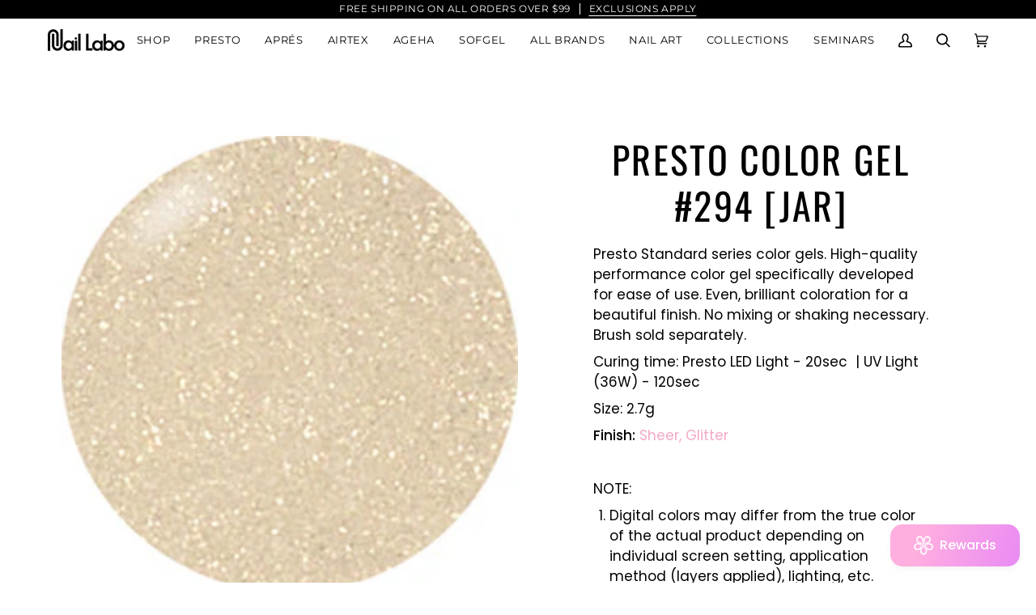

--- FILE ---
content_type: text/html; charset=utf-8
request_url: https://naillabostore.com/products/114539
body_size: 50499
content:
<!doctype html>




<html class="no-js" lang="en" ><head>
  <meta charset="utf-8">
  <meta http-equiv="X-UA-Compatible" content="IE=edge,chrome=1">
  <meta name="viewport" content="width=device-width,initial-scale=1,viewport-fit=cover">
  <meta name="theme-color" content="#ff84ba"><link rel="canonical" href="https://naillabostore.com/products/114539"><!-- ======================= Pipeline Theme V7.1.1 ========================= -->

  <!-- Preloading ================================================================== -->

  <link rel="preconnect" href="https://cdn.shopify.com" crossorigin>
  <link rel="dns-prefetch" href="https://cdn.shopify.com">
  <link rel="preconnect" href="https://fonts.shopify.com" crossorigin>
  <link rel="dns-prefetch" href="https://fonts.shopifycdn.com">
  <link rel="preconnect" href="https://monorail-edge.shopifysvc.com" crossorigin>

  <link rel="preload" href="//naillabostore.com/cdn/fonts/poppins/poppins_n4.0ba78fa5af9b0e1a374041b3ceaadf0a43b41362.woff2" as="font" type="font/woff2" crossorigin>
  <link rel="preload" href="//naillabostore.com/cdn/fonts/oswald/oswald_n4.7760ed7a63e536050f64bb0607ff70ce07a480bd.woff2" as="font" type="font/woff2" crossorigin>
  <link rel="preload" href="//naillabostore.com/cdn/fonts/montserrat/montserrat_n4.81949fa0ac9fd2021e16436151e8eaa539321637.woff2" as="font" type="font/woff2" crossorigin>

  <link href="//naillabostore.com/cdn/shop/t/23/assets/vendor.js?v=144118437607305429831689877379" as="script" rel="preload">
  <link href="//naillabostore.com/cdn/shop/t/23/assets/theme.js?v=112561406848111087191689877379" as="script" rel="preload">
  <link href="//naillabostore.com/cdn/shop/t/23/assets/theme.css?v=54584425112892612801689877379" as="script" rel="preload">

  <!-- Title and description ================================================ --><link rel="shortcut icon" href="//naillabostore.com/cdn/shop/files/NailLabo_32x32.png?v=1668903405" type="image/png">
  <title>
    

    Presto Color Gel #294 [Jar]
&ndash; Nail Labo USA

  </title><meta name="description" content="Presto Standard series color gels. High-quality performance color gel specifically developed for ease of use. Even, brilliant coloration for a beautiful finish. No mixing or shaking necessary. Brush sold separately. Curing time: Presto LED Light - 20sec  | UV Light (36W) - 120sec Size: 2.7g Finish: Sheer, Glitter NOTE:">
  <!-- /snippets/social-meta-tags.liquid --><meta property="og:site_name" content="Nail Labo USA">
<meta property="og:url" content="https://naillabostore.com/products/114539">
<meta property="og:title" content="Presto Color Gel #294 [Jar]">
<meta property="og:type" content="product">
<meta property="og:description" content="Presto Standard series color gels. High-quality performance color gel specifically developed for ease of use. Even, brilliant coloration for a beautiful finish. No mixing or shaking necessary. Brush sold separately. Curing time: Presto LED Light - 20sec  | UV Light (36W) - 120sec Size: 2.7g Finish: Sheer, Glitter NOTE:"><meta property="og:price:amount" content="3.00">
  <meta property="og:price:currency" content="USD">
      <meta property="og:image" content="http://naillabostore.com/cdn/shop/products/294_63d675c7-12e6-436a-93e2-acaa9b1c9e46.jpg?v=1673638227">
      <meta property="og:image:secure_url" content="https://naillabostore.com/cdn/shop/products/294_63d675c7-12e6-436a-93e2-acaa9b1c9e46.jpg?v=1673638227">
      <meta property="og:image:height" content="260">
      <meta property="og:image:width" content="260">
<meta property="twitter:image" content="http://naillabostore.com/cdn/shop/products/294_63d675c7-12e6-436a-93e2-acaa9b1c9e46_1200x1200.jpg?v=1673638227">

<meta name="twitter:site" content="@">
<meta name="twitter:card" content="summary_large_image">
<meta name="twitter:title" content="Presto Color Gel #294 [Jar]">
<meta name="twitter:description" content="Presto Standard series color gels. High-quality performance color gel specifically developed for ease of use. Even, brilliant coloration for a beautiful finish. No mixing or shaking necessary. Brush sold separately. Curing time: Presto LED Light - 20sec  | UV Light (36W) - 120sec Size: 2.7g Finish: Sheer, Glitter NOTE:"><!-- CSS ================================================================== -->

  <link href="//naillabostore.com/cdn/shop/t/23/assets/font-settings.css?v=131418482423584114161759342758" rel="stylesheet" type="text/css" media="all" />

  <!-- /snippets/css-variables.liquid -->


<style data-shopify>

:root {
/* ================ Layout Variables ================ */






--LAYOUT-WIDTH: 1200px;
--LAYOUT-GUTTER: 20px;
--LAYOUT-GUTTER-OFFSET: -20px;
--NAV-GUTTER: 15px;
--LAYOUT-OUTER: 36px;

/* ================ Product video ================ */

--COLOR-VIDEO-BG: #f2f2f2;


/* ================ Color Variables ================ */

/* === Backgrounds ===*/
--COLOR-BG: #ffffff;
--COLOR-BG-ACCENT: #f5f5f5;

/* === Text colors ===*/
--COLOR-TEXT-DARK: #000000;
--COLOR-TEXT: #000000;
--COLOR-TEXT-LIGHT: #4d4d4d;

/* === Bright color ===*/
--COLOR-PRIMARY: #aaaaaa;
--COLOR-PRIMARY-HOVER: #977171;
--COLOR-PRIMARY-FADE: rgba(170, 170, 170, 0.05);
--COLOR-PRIMARY-FADE-HOVER: rgba(170, 170, 170, 0.1);--COLOR-PRIMARY-OPPOSITE: #ffffff;

/* === Secondary/link Color ===*/
--COLOR-SECONDARY: #ff84ba;
--COLOR-SECONDARY-HOVER: #ff378f;
--COLOR-SECONDARY-FADE: rgba(255, 132, 186, 0.05);
--COLOR-SECONDARY-FADE-HOVER: rgba(255, 132, 186, 0.1);--COLOR-SECONDARY-OPPOSITE: #000000;

/* === Shades of grey ===*/
--COLOR-A5:  rgba(0, 0, 0, 0.05);
--COLOR-A10: rgba(0, 0, 0, 0.1);
--COLOR-A20: rgba(0, 0, 0, 0.2);
--COLOR-A35: rgba(0, 0, 0, 0.35);
--COLOR-A50: rgba(0, 0, 0, 0.5);
--COLOR-A80: rgba(0, 0, 0, 0.8);
--COLOR-A90: rgba(0, 0, 0, 0.9);
--COLOR-A95: rgba(0, 0, 0, 0.95);


/* ================ Inverted Color Variables ================ */

--INVERSE-BG: #333333;
--INVERSE-BG-ACCENT: #333333;

/* === Text colors ===*/
--INVERSE-TEXT-DARK: #ffffff;
--INVERSE-TEXT: #ffffff;
--INVERSE-TEXT-LIGHT: #c2c2c2;

/* === Bright color ===*/
--INVERSE-PRIMARY: #ff84ba;
--INVERSE-PRIMARY-HOVER: #ff378f;
--INVERSE-PRIMARY-FADE: rgba(255, 132, 186, 0.05);
--INVERSE-PRIMARY-FADE-HOVER: rgba(255, 132, 186, 0.1);--INVERSE-PRIMARY-OPPOSITE: #000000;


/* === Second Color ===*/
--INVERSE-SECONDARY: #ff84ba;
--INVERSE-SECONDARY-HOVER: #ff378f;
--INVERSE-SECONDARY-FADE: rgba(255, 132, 186, 0.05);
--INVERSE-SECONDARY-FADE-HOVER: rgba(255, 132, 186, 0.1);--INVERSE-SECONDARY-OPPOSITE: #000000;


/* === Shades of grey ===*/
--INVERSE-A5:  rgba(255, 255, 255, 0.05);
--INVERSE-A10: rgba(255, 255, 255, 0.1);
--INVERSE-A20: rgba(255, 255, 255, 0.2);
--INVERSE-A35: rgba(255, 255, 255, 0.3);
--INVERSE-A80: rgba(255, 255, 255, 0.8);
--INVERSE-A90: rgba(255, 255, 255, 0.9);
--INVERSE-A95: rgba(255, 255, 255, 0.95);


/* ================ Bright Color Variables ================ */

--BRIGHT-BG: #ffffff;
--BRIGHT-BG-ACCENT: #ffffff;

/* === Text colors ===*/
--BRIGHT-TEXT-DARK: #a1a1a1;
--BRIGHT-TEXT: #616161;
--BRIGHT-TEXT-LIGHT: #909090;

/* === Bright color ===*/
--BRIGHT-PRIMARY: #ffffff;
--BRIGHT-PRIMARY-HOVER: #d9d9d9;
--BRIGHT-PRIMARY-FADE: rgba(255, 255, 255, 0.05);
--BRIGHT-PRIMARY-FADE-HOVER: rgba(255, 255, 255, 0.1);--BRIGHT-PRIMARY-OPPOSITE: #0d0d0d;


/* === Second Color ===*/
--BRIGHT-SECONDARY: #ff84ba;
--BRIGHT-SECONDARY-HOVER: #ff378f;
--BRIGHT-SECONDARY-FADE: rgba(255, 132, 186, 0.05);
--BRIGHT-SECONDARY-FADE-HOVER: rgba(255, 132, 186, 0.1);--BRIGHT-SECONDARY-OPPOSITE: #000000;


/* === Shades of grey ===*/
--BRIGHT-A5:  rgba(97, 97, 97, 0.05);
--BRIGHT-A10: rgba(97, 97, 97, 0.1);
--BRIGHT-A20: rgba(97, 97, 97, 0.2);
--BRIGHT-A35: rgba(97, 97, 97, 0.3);
--BRIGHT-A80: rgba(97, 97, 97, 0.8);
--BRIGHT-A90: rgba(97, 97, 97, 0.9);
--BRIGHT-A95: rgba(97, 97, 97, 0.95);


/* === Account Bar ===*/
--COLOR-ANNOUNCEMENT-BG: #000000;
--COLOR-ANNOUNCEMENT-TEXT: #ffffff;

/* === Nav and dropdown link background ===*/
--COLOR-NAV: #ffffff;
--COLOR-NAV-TEXT: #000000;
--COLOR-NAV-TEXT-DARK: #000000;
--COLOR-NAV-TEXT-LIGHT: #4d4d4d;
--COLOR-NAV-BORDER: #ffffff;
--COLOR-NAV-A10: rgba(0, 0, 0, 0.1);
--COLOR-NAV-A50: rgba(0, 0, 0, 0.5);
--COLOR-HIGHLIGHT-LINK: #ff84ba;

/* === Site Footer ===*/
--COLOR-FOOTER-BG: #000000;
--COLOR-FOOTER-TEXT: #ffffff;
--COLOR-FOOTER-A5: rgba(255, 255, 255, 0.05);
--COLOR-FOOTER-A15: rgba(255, 255, 255, 0.15);
--COLOR-FOOTER-A90: rgba(255, 255, 255, 0.9);

/* === Sub-Footer ===*/
--COLOR-SUB-FOOTER-BG: #000000;
--COLOR-SUB-FOOTER-TEXT: #656565;
--COLOR-SUB-FOOTER-A5: rgba(101, 101, 101, 0.05);
--COLOR-SUB-FOOTER-A15: rgba(101, 101, 101, 0.15);
--COLOR-SUB-FOOTER-A90: rgba(101, 101, 101, 0.9);

/* === Products ===*/
--PRODUCT-GRID-ASPECT-RATIO: 100%;

/* === Product badges ===*/
--COLOR-BADGE: #ffffff;
--COLOR-BADGE-TEXT: #656565;
--COLOR-BADGE-TEXT-DARK: #453939;
--COLOR-BADGE-TEXT-HOVER: #8b8b8b;
--COLOR-BADGE-HAIRLINE: #f7f7f7;

/* === Product item slider ===*/--COLOR-PRODUCT-SLIDER: #ffffff;--COLOR-PRODUCT-SLIDER-OPPOSITE: rgba(13, 13, 13, 0.06);/* === disabled form colors ===*/
--COLOR-DISABLED-BG: #e6e6e6;
--COLOR-DISABLED-TEXT: #a6a6a6;

--INVERSE-DISABLED-BG: #474747;
--INVERSE-DISABLED-TEXT: #7a7a7a;


/* === Tailwind RGBA Palette ===*/
--RGB-CANVAS: 255 255 255;
--RGB-CONTENT: 0 0 0;
--RGB-PRIMARY: 170 170 170;
--RGB-SECONDARY: 255 132 186;

--RGB-DARK-CANVAS: 51 51 51;
--RGB-DARK-CONTENT: 255 255 255;
--RGB-DARK-PRIMARY: 255 132 186;
--RGB-DARK-SECONDARY: 255 132 186;

--RGB-BRIGHT-CANVAS: 255 255 255;
--RGB-BRIGHT-CONTENT: 97 97 97;
--RGB-BRIGHT-PRIMARY: 255 255 255;
--RGB-BRIGHT-SECONDARY: 255 132 186;

--RGB-PRIMARY-CONTRAST: 255 255 255;
--RGB-SECONDARY-CONTRAST: 0 0 0;

--RGB-DARK-PRIMARY-CONTRAST: 0 0 0;
--RGB-DARK-SECONDARY-CONTRAST: 0 0 0;

--RGB-BRIGHT-PRIMARY-CONTRAST: 13 13 13;
--RGB-BRIGHT-SECONDARY-CONTRAST: 0 0 0;


/* === Button Radius === */
--BUTTON-RADIUS: 10px;


/* ================ Typography ================ */

--FONT-STACK-BODY: Poppins, sans-serif;
--FONT-STYLE-BODY: normal;
--FONT-WEIGHT-BODY: 400;
--FONT-WEIGHT-BODY-BOLD: 500;
--FONT-ADJUST-BODY: 1.0;

  --FONT-BODY-TRANSFORM: none;
  --FONT-BODY-LETTER-SPACING: normal;


--FONT-STACK-HEADING: Oswald, sans-serif;
--FONT-STYLE-HEADING: normal;
--FONT-WEIGHT-HEADING: 400;
--FONT-WEIGHT-HEADING-BOLD: 500;
--FONT-ADJUST-HEADING: 1.0;

  --FONT-HEADING-TRANSFORM: uppercase;
  --FONT-HEADING-LETTER-SPACING: 0.05em;

--FONT-STACK-ACCENT: Montserrat, sans-serif;
--FONT-STYLE-ACCENT: normal;
--FONT-WEIGHT-ACCENT: 400;
--FONT-WEIGHT-ACCENT-BOLD: 500;
--FONT-ADJUST-ACCENT: 1.15;

  --FONT-ACCENT-TRANSFORM: uppercase;
  --FONT-ACCENT-LETTER-SPACING: 0.05em;

--TYPE-STACK-NAV: Montserrat, sans-serif;
--TYPE-STYLE-NAV: normal;
--TYPE-ADJUST-NAV: 1.15;
--TYPE-WEIGHT-NAV: 400;

  --FONT-NAV-TRANSFORM: uppercase;
  --FONT-NAV-LETTER-SPACING: 0.05em;

--TYPE-STACK-BUTTON: Montserrat, sans-serif;
--TYPE-STYLE-BUTTON: normal;
--TYPE-ADJUST-BUTTON: 1.15;
--TYPE-WEIGHT-BUTTON: 500;

  --FONT-BUTTON-TRANSFORM: uppercase;
  --FONT-BUTTON-LETTER-SPACING: 0.05em;

--TYPE-STACK-KICKER: Montserrat, sans-serif;
--TYPE-STYLE-KICKER: normal;
--TYPE-ADJUST-KICKER: 1.15;
--TYPE-WEIGHT-KICKER: 500;

  --FONT-KICKER-TRANSFORM: uppercase;
  --FONT-KICKER-LETTER-SPACING: 0.05em;


--ICO-SELECT: url('//naillabostore.com/cdn/shop/t/23/assets/ico-select.svg?v=84994781889877179221690234044');

/* ================ Photo correction ================ */
--PHOTO-CORRECTION: 100%;



}


/* ================ Typography ================ */
/* ================ type-scale.com ============ */

/* 1.16 base 11.5 */
:root {
  --font-1: 10px;
  --font-2: 11px;
  --font-3: 13px;
  --font-4: 15px;
  --font-5: 17px;
  --font-6: 20px;
  --font-7: 24px;
  --font-8: 27px;
  --font-9: 32px;
  --font-10:37px;
  --font-11:43px;
  --font-12:49px;
  --font-13:57px;
  --font-14:67px;
  --font-15:77px;
}

/* 1.175 base 11.5 */
@media only screen and (min-width: 480px) and (max-width: 1099px) {
  :root {
  --font-1: 10px;
  --font-2: 11.5px;
  --font-3: 13.5px;
  --font-4: 16px;
  --font-5: 19px;
  --font-6: 22px;
  --font-7: 26px;
  --font-8: 30px;
  --font-9: 36px;
  --font-10:42px;
  --font-11:49px;
  --font-12:58px;
  --font-13:68px;
  --font-14:80px;
  --font-15:94px;
  }
}

 /* 1.22 base 11.5 */
 @media only screen and (min-width: 1100px) {
  :root {
  --font-1: 10px;
  --font-2: 11.5px;
  --font-3: 14px;
  --font-4: 17px;
  --font-5: 21px;
  --font-6: 25px;
  --font-7: 31px;
  --font-8: 38px;
  --font-9: 46px;
  --font-10:56px;
  --font-11:68px;
  --font-12:83px;
  --font-13:102px;
  --font-14:124px;
  --font-15:151px;
  }
}


</style>


  <link href="//naillabostore.com/cdn/shop/t/23/assets/theme.css?v=54584425112892612801689877379" rel="stylesheet" type="text/css" media="all" />

  <script>
    document.documentElement.className = document.documentElement.className.replace('no-js', 'js');

    
      document.documentElement.classList.add('aos-initialized');let root = '/';
    if (root[root.length - 1] !== '/') {
      root = `${root}/`;
    }
    var theme = {
      routes: {
        root_url: root,
        cart: '/cart',
        cart_add_url: '/cart/add',
        product_recommendations_url: '/recommendations/products',
        account_addresses_url: '/account/addresses',
        predictive_search_url: '/search/suggest'
      },
      state: {
        cartOpen: null,
      },
      sizes: {
        small: 480,
        medium: 768,
        large: 1100,
        widescreen: 1400
      },
      assets: {
        photoswipe: '//naillabostore.com/cdn/shop/t/23/assets/photoswipe.js?v=162613001030112971491689877379',
        smoothscroll: '//naillabostore.com/cdn/shop/t/23/assets/smoothscroll.js?v=37906625415260927261689877378',
        swatches: '//naillabostore.com/cdn/shop/t/23/assets/swatches.json?v=154940297821828866241689877379',
        noImage: '//naillabostore.com/cdn/shopifycloud/storefront/assets/no-image-2048-a2addb12.gif',
        base: '//naillabostore.com/cdn/shop/t/23/assets/'
      },
      strings: {
        swatchesKey: "Color, Colour",
        addToCart: "Add to Cart",
        estimateShipping: "Estimate shipping",
        noShippingAvailable: "We do not ship to this destination.",
        free: "Free",
        from: "From",
        preOrder: "Pre-order",
        soldOut: "Sold Out",
        sale: "Sale",
        subscription: "Subscription",
        unavailable: "Unavailable",
        unitPrice: "Unit price",
        unitPriceSeparator: "per",
        stockout: "All available stock is in cart",
        products: "Products",
        pages: "Pages",
        collections: "Collections",
        resultsFor: "Results for",
        noResultsFor: "No results for",
        articles: "Articles",
        successMessage: "Link copied to clipboard",
      },
      settings: {
        badge_sale_type: "dollar",
        animate_hover: true,
        animate_scroll: true,
        show_locale_desktop: null,
        show_locale_mobile: null,
        show_currency_desktop: null,
        show_currency_mobile: null,
        currency_select_type: "country",
        currency_code_enable: false,
        cycle_images_hover_delay: 1.5
      },
      info: {
        name: 'pipeline'
      },
      version: '7.1.1',
      moneyFormat: "${{amount}}",
      shopCurrency: "USD",
      currencyCode: "USD"
    }
    let windowInnerHeight = window.innerHeight;
    document.documentElement.style.setProperty('--full-screen', `${windowInnerHeight}px`);
    document.documentElement.style.setProperty('--three-quarters', `${windowInnerHeight * 0.75}px`);
    document.documentElement.style.setProperty('--two-thirds', `${windowInnerHeight * 0.66}px`);
    document.documentElement.style.setProperty('--one-half', `${windowInnerHeight * 0.5}px`);
    document.documentElement.style.setProperty('--one-third', `${windowInnerHeight * 0.33}px`);
    document.documentElement.style.setProperty('--one-fifth', `${windowInnerHeight * 0.2}px`);

    window.isRTL = document.documentElement.getAttribute('dir') === 'rtl';
  </script><!-- Theme Javascript ============================================================== -->
  <script src="//naillabostore.com/cdn/shop/t/23/assets/vendor.js?v=144118437607305429831689877379" defer="defer"></script>
  <script src="//naillabostore.com/cdn/shop/t/23/assets/theme.js?v=112561406848111087191689877379" defer="defer"></script>

  <script>
    (function () {
      function onPageShowEvents() {
        if ('requestIdleCallback' in window) {
          requestIdleCallback(initCartEvent, { timeout: 500 })
        } else {
          initCartEvent()
        }
        function initCartEvent(){
          window.fetch(window.theme.routes.cart + '.js')
          .then((response) => {
            if(!response.ok){
              throw {status: response.statusText};
            }
            return response.json();
          })
          .then((response) => {
            document.dispatchEvent(new CustomEvent('theme:cart:change', {
              detail: {
                cart: response,
              },
              bubbles: true,
            }));
            return response;
          })
          .catch((e) => {
            console.error(e);
          });
        }
      };
      window.onpageshow = onPageShowEvents;
    })();
  </script>

  <script type="text/javascript">
    if (window.MSInputMethodContext && document.documentMode) {
      var scripts = document.getElementsByTagName('script')[0];
      var polyfill = document.createElement("script");
      polyfill.defer = true;
      polyfill.src = "//naillabostore.com/cdn/shop/t/23/assets/ie11.js?v=144489047535103983231689877379";

      scripts.parentNode.insertBefore(polyfill, scripts);
    }
  </script>

  <!-- Shopify app scripts =========================================================== -->
  <script>window.performance && window.performance.mark && window.performance.mark('shopify.content_for_header.start');</script><meta name="google-site-verification" content="6IDSSPO8gPdTJWU-ufXZH2w75r83DSenefPPy1eDeJU">
<meta id="shopify-digital-wallet" name="shopify-digital-wallet" content="/19517039/digital_wallets/dialog">
<meta name="shopify-checkout-api-token" content="f382a8c9cc2e947d79fd87160f49d8e4">
<link rel="alternate" type="application/json+oembed" href="https://naillabostore.com/products/114539.oembed">
<script async="async" src="/checkouts/internal/preloads.js?locale=en-US"></script>
<link rel="preconnect" href="https://shop.app" crossorigin="anonymous">
<script async="async" src="https://shop.app/checkouts/internal/preloads.js?locale=en-US&shop_id=19517039" crossorigin="anonymous"></script>
<script id="shopify-features" type="application/json">{"accessToken":"f382a8c9cc2e947d79fd87160f49d8e4","betas":["rich-media-storefront-analytics"],"domain":"naillabostore.com","predictiveSearch":true,"shopId":19517039,"locale":"en"}</script>
<script>var Shopify = Shopify || {};
Shopify.shop = "nail-labo-store-usa.myshopify.com";
Shopify.locale = "en";
Shopify.currency = {"active":"USD","rate":"1.0"};
Shopify.country = "US";
Shopify.theme = {"name":"Updated copy of Pipeline 2023","id":155553333559,"schema_name":"Pipeline","schema_version":"7.1.1","theme_store_id":739,"role":"main"};
Shopify.theme.handle = "null";
Shopify.theme.style = {"id":null,"handle":null};
Shopify.cdnHost = "naillabostore.com/cdn";
Shopify.routes = Shopify.routes || {};
Shopify.routes.root = "/";</script>
<script type="module">!function(o){(o.Shopify=o.Shopify||{}).modules=!0}(window);</script>
<script>!function(o){function n(){var o=[];function n(){o.push(Array.prototype.slice.apply(arguments))}return n.q=o,n}var t=o.Shopify=o.Shopify||{};t.loadFeatures=n(),t.autoloadFeatures=n()}(window);</script>
<script>
  window.ShopifyPay = window.ShopifyPay || {};
  window.ShopifyPay.apiHost = "shop.app\/pay";
  window.ShopifyPay.redirectState = null;
</script>
<script id="shop-js-analytics" type="application/json">{"pageType":"product"}</script>
<script defer="defer" async type="module" src="//naillabostore.com/cdn/shopifycloud/shop-js/modules/v2/client.init-shop-cart-sync_BdyHc3Nr.en.esm.js"></script>
<script defer="defer" async type="module" src="//naillabostore.com/cdn/shopifycloud/shop-js/modules/v2/chunk.common_Daul8nwZ.esm.js"></script>
<script type="module">
  await import("//naillabostore.com/cdn/shopifycloud/shop-js/modules/v2/client.init-shop-cart-sync_BdyHc3Nr.en.esm.js");
await import("//naillabostore.com/cdn/shopifycloud/shop-js/modules/v2/chunk.common_Daul8nwZ.esm.js");

  window.Shopify.SignInWithShop?.initShopCartSync?.({"fedCMEnabled":true,"windoidEnabled":true});

</script>
<script defer="defer" async type="module" src="//naillabostore.com/cdn/shopifycloud/shop-js/modules/v2/client.payment-terms_MV4M3zvL.en.esm.js"></script>
<script defer="defer" async type="module" src="//naillabostore.com/cdn/shopifycloud/shop-js/modules/v2/chunk.common_Daul8nwZ.esm.js"></script>
<script defer="defer" async type="module" src="//naillabostore.com/cdn/shopifycloud/shop-js/modules/v2/chunk.modal_CQq8HTM6.esm.js"></script>
<script type="module">
  await import("//naillabostore.com/cdn/shopifycloud/shop-js/modules/v2/client.payment-terms_MV4M3zvL.en.esm.js");
await import("//naillabostore.com/cdn/shopifycloud/shop-js/modules/v2/chunk.common_Daul8nwZ.esm.js");
await import("//naillabostore.com/cdn/shopifycloud/shop-js/modules/v2/chunk.modal_CQq8HTM6.esm.js");

  
</script>
<script>
  window.Shopify = window.Shopify || {};
  if (!window.Shopify.featureAssets) window.Shopify.featureAssets = {};
  window.Shopify.featureAssets['shop-js'] = {"shop-cart-sync":["modules/v2/client.shop-cart-sync_QYOiDySF.en.esm.js","modules/v2/chunk.common_Daul8nwZ.esm.js"],"init-fed-cm":["modules/v2/client.init-fed-cm_DchLp9rc.en.esm.js","modules/v2/chunk.common_Daul8nwZ.esm.js"],"shop-button":["modules/v2/client.shop-button_OV7bAJc5.en.esm.js","modules/v2/chunk.common_Daul8nwZ.esm.js"],"init-windoid":["modules/v2/client.init-windoid_DwxFKQ8e.en.esm.js","modules/v2/chunk.common_Daul8nwZ.esm.js"],"shop-cash-offers":["modules/v2/client.shop-cash-offers_DWtL6Bq3.en.esm.js","modules/v2/chunk.common_Daul8nwZ.esm.js","modules/v2/chunk.modal_CQq8HTM6.esm.js"],"shop-toast-manager":["modules/v2/client.shop-toast-manager_CX9r1SjA.en.esm.js","modules/v2/chunk.common_Daul8nwZ.esm.js"],"init-shop-email-lookup-coordinator":["modules/v2/client.init-shop-email-lookup-coordinator_UhKnw74l.en.esm.js","modules/v2/chunk.common_Daul8nwZ.esm.js"],"pay-button":["modules/v2/client.pay-button_DzxNnLDY.en.esm.js","modules/v2/chunk.common_Daul8nwZ.esm.js"],"avatar":["modules/v2/client.avatar_BTnouDA3.en.esm.js"],"init-shop-cart-sync":["modules/v2/client.init-shop-cart-sync_BdyHc3Nr.en.esm.js","modules/v2/chunk.common_Daul8nwZ.esm.js"],"shop-login-button":["modules/v2/client.shop-login-button_D8B466_1.en.esm.js","modules/v2/chunk.common_Daul8nwZ.esm.js","modules/v2/chunk.modal_CQq8HTM6.esm.js"],"init-customer-accounts-sign-up":["modules/v2/client.init-customer-accounts-sign-up_C8fpPm4i.en.esm.js","modules/v2/client.shop-login-button_D8B466_1.en.esm.js","modules/v2/chunk.common_Daul8nwZ.esm.js","modules/v2/chunk.modal_CQq8HTM6.esm.js"],"init-shop-for-new-customer-accounts":["modules/v2/client.init-shop-for-new-customer-accounts_CVTO0Ztu.en.esm.js","modules/v2/client.shop-login-button_D8B466_1.en.esm.js","modules/v2/chunk.common_Daul8nwZ.esm.js","modules/v2/chunk.modal_CQq8HTM6.esm.js"],"init-customer-accounts":["modules/v2/client.init-customer-accounts_dRgKMfrE.en.esm.js","modules/v2/client.shop-login-button_D8B466_1.en.esm.js","modules/v2/chunk.common_Daul8nwZ.esm.js","modules/v2/chunk.modal_CQq8HTM6.esm.js"],"shop-follow-button":["modules/v2/client.shop-follow-button_CkZpjEct.en.esm.js","modules/v2/chunk.common_Daul8nwZ.esm.js","modules/v2/chunk.modal_CQq8HTM6.esm.js"],"lead-capture":["modules/v2/client.lead-capture_BntHBhfp.en.esm.js","modules/v2/chunk.common_Daul8nwZ.esm.js","modules/v2/chunk.modal_CQq8HTM6.esm.js"],"checkout-modal":["modules/v2/client.checkout-modal_CfxcYbTm.en.esm.js","modules/v2/chunk.common_Daul8nwZ.esm.js","modules/v2/chunk.modal_CQq8HTM6.esm.js"],"shop-login":["modules/v2/client.shop-login_Da4GZ2H6.en.esm.js","modules/v2/chunk.common_Daul8nwZ.esm.js","modules/v2/chunk.modal_CQq8HTM6.esm.js"],"payment-terms":["modules/v2/client.payment-terms_MV4M3zvL.en.esm.js","modules/v2/chunk.common_Daul8nwZ.esm.js","modules/v2/chunk.modal_CQq8HTM6.esm.js"]};
</script>
<script>(function() {
  var isLoaded = false;
  function asyncLoad() {
    if (isLoaded) return;
    isLoaded = true;
    var urls = ["https:\/\/formbuilder.hulkapps.com\/skeletopapp.js?shop=nail-labo-store-usa.myshopify.com","https:\/\/sdks.automizely.com\/conversions\/v1\/conversions.js?app_connection_id=f5aa5e1ec3b9459da30c4e5b770de24f\u0026mapped_org_id=709d87fafc7ef8e571b00493892b6065_v1\u0026shop=nail-labo-store-usa.myshopify.com","https:\/\/api.fastbundle.co\/scripts\/src.js?shop=nail-labo-store-usa.myshopify.com","https:\/\/api.fastbundle.co\/scripts\/script_tag.js?shop=nail-labo-store-usa.myshopify.com"];
    for (var i = 0; i < urls.length; i++) {
      var s = document.createElement('script');
      s.type = 'text/javascript';
      s.async = true;
      s.src = urls[i];
      var x = document.getElementsByTagName('script')[0];
      x.parentNode.insertBefore(s, x);
    }
  };
  if(window.attachEvent) {
    window.attachEvent('onload', asyncLoad);
  } else {
    window.addEventListener('load', asyncLoad, false);
  }
})();</script>
<script id="__st">var __st={"a":19517039,"offset":-28800,"reqid":"10f56a6d-f954-4a08-a00d-d26bf83d3aab-1769021750","pageurl":"naillabostore.com\/products\/114539","u":"a5403a5b5960","p":"product","rtyp":"product","rid":6180738662595};</script>
<script>window.ShopifyPaypalV4VisibilityTracking = true;</script>
<script id="captcha-bootstrap">!function(){'use strict';const t='contact',e='account',n='new_comment',o=[[t,t],['blogs',n],['comments',n],[t,'customer']],c=[[e,'customer_login'],[e,'guest_login'],[e,'recover_customer_password'],[e,'create_customer']],r=t=>t.map((([t,e])=>`form[action*='/${t}']:not([data-nocaptcha='true']) input[name='form_type'][value='${e}']`)).join(','),a=t=>()=>t?[...document.querySelectorAll(t)].map((t=>t.form)):[];function s(){const t=[...o],e=r(t);return a(e)}const i='password',u='form_key',d=['recaptcha-v3-token','g-recaptcha-response','h-captcha-response',i],f=()=>{try{return window.sessionStorage}catch{return}},m='__shopify_v',_=t=>t.elements[u];function p(t,e,n=!1){try{const o=window.sessionStorage,c=JSON.parse(o.getItem(e)),{data:r}=function(t){const{data:e,action:n}=t;return t[m]||n?{data:e,action:n}:{data:t,action:n}}(c);for(const[e,n]of Object.entries(r))t.elements[e]&&(t.elements[e].value=n);n&&o.removeItem(e)}catch(o){console.error('form repopulation failed',{error:o})}}const l='form_type',E='cptcha';function T(t){t.dataset[E]=!0}const w=window,h=w.document,L='Shopify',v='ce_forms',y='captcha';let A=!1;((t,e)=>{const n=(g='f06e6c50-85a8-45c8-87d0-21a2b65856fe',I='https://cdn.shopify.com/shopifycloud/storefront-forms-hcaptcha/ce_storefront_forms_captcha_hcaptcha.v1.5.2.iife.js',D={infoText:'Protected by hCaptcha',privacyText:'Privacy',termsText:'Terms'},(t,e,n)=>{const o=w[L][v],c=o.bindForm;if(c)return c(t,g,e,D).then(n);var r;o.q.push([[t,g,e,D],n]),r=I,A||(h.body.append(Object.assign(h.createElement('script'),{id:'captcha-provider',async:!0,src:r})),A=!0)});var g,I,D;w[L]=w[L]||{},w[L][v]=w[L][v]||{},w[L][v].q=[],w[L][y]=w[L][y]||{},w[L][y].protect=function(t,e){n(t,void 0,e),T(t)},Object.freeze(w[L][y]),function(t,e,n,w,h,L){const[v,y,A,g]=function(t,e,n){const i=e?o:[],u=t?c:[],d=[...i,...u],f=r(d),m=r(i),_=r(d.filter((([t,e])=>n.includes(e))));return[a(f),a(m),a(_),s()]}(w,h,L),I=t=>{const e=t.target;return e instanceof HTMLFormElement?e:e&&e.form},D=t=>v().includes(t);t.addEventListener('submit',(t=>{const e=I(t);if(!e)return;const n=D(e)&&!e.dataset.hcaptchaBound&&!e.dataset.recaptchaBound,o=_(e),c=g().includes(e)&&(!o||!o.value);(n||c)&&t.preventDefault(),c&&!n&&(function(t){try{if(!f())return;!function(t){const e=f();if(!e)return;const n=_(t);if(!n)return;const o=n.value;o&&e.removeItem(o)}(t);const e=Array.from(Array(32),(()=>Math.random().toString(36)[2])).join('');!function(t,e){_(t)||t.append(Object.assign(document.createElement('input'),{type:'hidden',name:u})),t.elements[u].value=e}(t,e),function(t,e){const n=f();if(!n)return;const o=[...t.querySelectorAll(`input[type='${i}']`)].map((({name:t})=>t)),c=[...d,...o],r={};for(const[a,s]of new FormData(t).entries())c.includes(a)||(r[a]=s);n.setItem(e,JSON.stringify({[m]:1,action:t.action,data:r}))}(t,e)}catch(e){console.error('failed to persist form',e)}}(e),e.submit())}));const S=(t,e)=>{t&&!t.dataset[E]&&(n(t,e.some((e=>e===t))),T(t))};for(const o of['focusin','change'])t.addEventListener(o,(t=>{const e=I(t);D(e)&&S(e,y())}));const B=e.get('form_key'),M=e.get(l),P=B&&M;t.addEventListener('DOMContentLoaded',(()=>{const t=y();if(P)for(const e of t)e.elements[l].value===M&&p(e,B);[...new Set([...A(),...v().filter((t=>'true'===t.dataset.shopifyCaptcha))])].forEach((e=>S(e,t)))}))}(h,new URLSearchParams(w.location.search),n,t,e,['guest_login'])})(!0,!0)}();</script>
<script integrity="sha256-4kQ18oKyAcykRKYeNunJcIwy7WH5gtpwJnB7kiuLZ1E=" data-source-attribution="shopify.loadfeatures" defer="defer" src="//naillabostore.com/cdn/shopifycloud/storefront/assets/storefront/load_feature-a0a9edcb.js" crossorigin="anonymous"></script>
<script crossorigin="anonymous" defer="defer" src="//naillabostore.com/cdn/shopifycloud/storefront/assets/shopify_pay/storefront-65b4c6d7.js?v=20250812"></script>
<script data-source-attribution="shopify.dynamic_checkout.dynamic.init">var Shopify=Shopify||{};Shopify.PaymentButton=Shopify.PaymentButton||{isStorefrontPortableWallets:!0,init:function(){window.Shopify.PaymentButton.init=function(){};var t=document.createElement("script");t.src="https://naillabostore.com/cdn/shopifycloud/portable-wallets/latest/portable-wallets.en.js",t.type="module",document.head.appendChild(t)}};
</script>
<script data-source-attribution="shopify.dynamic_checkout.buyer_consent">
  function portableWalletsHideBuyerConsent(e){var t=document.getElementById("shopify-buyer-consent"),n=document.getElementById("shopify-subscription-policy-button");t&&n&&(t.classList.add("hidden"),t.setAttribute("aria-hidden","true"),n.removeEventListener("click",e))}function portableWalletsShowBuyerConsent(e){var t=document.getElementById("shopify-buyer-consent"),n=document.getElementById("shopify-subscription-policy-button");t&&n&&(t.classList.remove("hidden"),t.removeAttribute("aria-hidden"),n.addEventListener("click",e))}window.Shopify?.PaymentButton&&(window.Shopify.PaymentButton.hideBuyerConsent=portableWalletsHideBuyerConsent,window.Shopify.PaymentButton.showBuyerConsent=portableWalletsShowBuyerConsent);
</script>
<script data-source-attribution="shopify.dynamic_checkout.cart.bootstrap">document.addEventListener("DOMContentLoaded",(function(){function t(){return document.querySelector("shopify-accelerated-checkout-cart, shopify-accelerated-checkout")}if(t())Shopify.PaymentButton.init();else{new MutationObserver((function(e,n){t()&&(Shopify.PaymentButton.init(),n.disconnect())})).observe(document.body,{childList:!0,subtree:!0})}}));
</script>
<link id="shopify-accelerated-checkout-styles" rel="stylesheet" media="screen" href="https://naillabostore.com/cdn/shopifycloud/portable-wallets/latest/accelerated-checkout-backwards-compat.css" crossorigin="anonymous">
<style id="shopify-accelerated-checkout-cart">
        #shopify-buyer-consent {
  margin-top: 1em;
  display: inline-block;
  width: 100%;
}

#shopify-buyer-consent.hidden {
  display: none;
}

#shopify-subscription-policy-button {
  background: none;
  border: none;
  padding: 0;
  text-decoration: underline;
  font-size: inherit;
  cursor: pointer;
}

#shopify-subscription-policy-button::before {
  box-shadow: none;
}

      </style>

<script>window.performance && window.performance.mark && window.performance.mark('shopify.content_for_header.end');</script>
  
  <script defer src="https://terrific.live/terrific-sdk.js" storeId="ymn5S7XFmzPk0qIy1rVJ"/>
<!-- BEGIN app block: shopify://apps/fbp-fast-bundle/blocks/fast_bundle/9e87fbe2-9041-4c23-acf5-322413994cef -->
  <!-- BEGIN app snippet: fast_bundle -->




<script>
    if (Math.random() < 0.05) {
      window.FastBundleRenderTimestamp = Date.now();
    }
    const newBaseUrl = 'https://sdk.fastbundle.co'
    const apiURL = 'https://api.fastbundle.co'
    const rbrAppUrl = `${newBaseUrl}/{version}/main.min.js`
    const rbrVendorUrl = `${newBaseUrl}/{version}/vendor.js`
    const rbrCartUrl = `${apiURL}/scripts/cart.js`
    const rbrStyleUrl = `${newBaseUrl}/{version}/main.min.css`

    const legacyRbrAppUrl = `${apiURL}/react-src/static/js/main.min.js`
    const legacyRbrStyleUrl = `${apiURL}/react-src/static/css/main.min.css`

    const previousScriptLoaded = Boolean(document.querySelectorAll(`script[src*="${newBaseUrl}"]`).length)
    const previousLegacyScriptLoaded = Boolean(document.querySelectorAll(`script[src*="${legacyRbrAppUrl}"]`).length)

    if (!(previousScriptLoaded || previousLegacyScriptLoaded)) {
        const FastBundleConf = {"enable_bap_modal":false,"frontend_version":"1.22.09","storefront_record_submitted":false,"use_shopify_prices":false,"currencies":[{"id":1576014344,"code":"USD","conversion_fee":1.0,"roundup_number":0.0,"rounding_enabled":true}],"is_active":true,"override_product_page_forms":true,"allow_funnel":true,"translations":[{"id":830297,"key":"go_to_bundle_builder","value":"Build Your Bundle!","locale_code":"en","model":"shop","object_id":34759}],"pid":"","bap_ids":[9906342363447,10246418858295,10043533066551],"active_bundles_count":4,"use_color_swatch":false,"use_shop_price":false,"dropdown_color_swatch":true,"option_config":null,"enable_subscriptions":false,"has_fbt_bundle":false,"use_shopify_function_discount":true,"use_bundle_builder_modal":true,"use_cart_hidden_attributes":false,"bap_override_fetch":false,"invalid_bap_override_fetch":false,"volume_discount_add_on_override_fetch":false,"pmm_new_design":true,"merged_mix_and_match":false,"change_vd_product_picture":false,"buy_it_now":true,"rgn":811205,"baps":{"9906342363447":{"bundle_id":261160,"variant_id":49809648615735,"handle":"buy-4-gel-couleurs-get-1-free","type":"multi","use_cart_transform":false},"10246418858295":{"bundle_id":376771,"variant_id":50895652290871,"handle":"mix-match-3","type":"multi","use_cart_transform":false},"10043533066551":{"bundle_id":300226,"variant_id":50219601199415,"handle":"buy-4-get-1-free","type":"multi","use_cart_transform":false}},"has_multilingual_permission":true,"use_vd_templating":true,"use_payload_variant_id_in_fetch_override":false,"use_compare_at_price":false,"storefront_access_token":"1c8f6b3a4509ea136a4338d1eb2326aa","serverless_vd_display":false,"serverless_vd_discount":false,"products_with_add_on":{},"collections_with_add_on":{},"has_required_plan":true,"bundleBox":{"id":37662,"bundle_page_enabled":true,"bundle_page_style":null,"currency":"USD","currency_format":"$%s","percentage_format":"%s%","show_sold_out":true,"track_inventory":true,"shop_page_external_script":"","page_external_script":"","shop_page_style":null,"shop_page_title":null,"shop_page_description":null,"app_version":"v2","show_logo":false,"show_info":false,"money_format":"amount","tax_factor":1.0,"primary_locale":"en","discount_code_prefix":"BUNDLE","is_active":true,"created":"2023-11-15T17:09:24.785756Z","updated":"2025-03-30T04:00:06.087290Z","title":"Don't miss this offer","style":null,"inject_selector":null,"mix_inject_selector":null,"fbt_inject_selector":null,"volume_inject_selector":null,"volume_variant_selector":null,"button_title":"Buy this bundle","bogo_button_title":"Buy {quantity} items","price_description":"Add bundle to cart | Save {discount}","version":"v2.3","bogo_version":"v1","nth_child":1,"redirect_to_cart":true,"column_numbers":3,"color":null,"btn_font_color":"white","add_to_cart_selector":null,"cart_info_version":"v2","button_position":"bottom","bundle_page_shape":"row","add_bundle_action":"cart-page","requested_bundle_action":null,"request_action_text":null,"cart_drawer_function":"","cart_drawer_function_svelte":"","theme_template":"light","external_script":"","pre_add_script":"","shop_external_script":"","shop_style":"","bap_inject_selector":"","bap_none_selector":"","bap_form_script":"","bap_button_selector":"","bap_style_object":{"standard":{"custom_code":{"main":{"custom_js":"","custom_css":""}},"product_detail":{"price_style":{"color":"#5e5e5e","fontSize":16,"fontFamily":""},"title_style":{"color":"#303030","fontSize":16,"fontFamily":""},"image_border":{"borderColor":"#e5e5e5"},"pluses_style":{"fill":"","width":""},"separator_line_style":{"backgroundColor":"#e5e5e5"},"variant_selector_style":{"color":"#000000","height":46,"backgroundColor":"#fafafa"}}},"mix_and_match":{"custom_code":{"main":{"custom_js":"","custom_css":""}},"product_detail":{"price_style":{"color":"#5e5e5e","fontSize":16,"fontFamily":""},"title_style":{"color":"#303030","fontSize":16,"fontFamily":""},"image_border":{"borderColor":"#e5e5e5"},"pluses_style":{"fill":"","width":""},"checkbox_style":{"checked":"","unchecked":"","checked_color":"#2c6ecb"},"quantities_style":{"color":"","backgroundColor":""},"product_card_style":{"checked_border":"","unchecked_border":"","checked_background":""},"separator_line_style":{"backgroundColor":"#e5e5e5"},"variant_selector_style":{"color":"#000000","height":46,"backgroundColor":"#fafafa"},"quantities_selector_style":{"color":"#000000","backgroundColor":"#fafafa"}}}},"bundles_page_style_object":null,"style_object":{"fbt":{"design":{"main":{"design":"modern"}}},"bogo":{"box":{"border":{"borderColor":"#000000","borderRadius":8},"background":{"backgroundColor":"#FFFFFF"}},"theme":{"main":{"theme":"light"}},"button":{"background":{"backgroundColor":"#000000"},"button_label":{"color":"#ffffff","fontSize":16,"fontFamily":""},"button_position":{"position":"bottom"}},"design":{"main":{"design":"modern"}},"option":{"final_price_style":{"color":"#303030","fontSize":16,"fontFamily":""},"option_text_style":{"color":"#303030","fontSize":16,"fontFamily":""},"option_button_style":{"checked_color":"#2c6ecb","unchecked_color":""},"original_price_style":{"color":"#919191","fontSize":16,"fontFamily":""}},"custom_code":{"main":{"custom_js":"","custom_css":""}},"total_section":{"text":{"color":"#303030","fontSize":16,"fontFamily":""},"background":{"backgroundColor":"#FAFAFA"},"final_price_style":{"color":"#008060","fontSize":16,"fontFamily":""},"original_price_style":{"color":"#D72C0D","fontSize":16,"fontFamily":""}},"discount_label":{"background":{"backgroundColor":"#000000"},"text_style":{"color":"#ffffff"}},"product_detail":{"price_style":{"color":"#5e5e5e","fontSize":16,"fontFamily":""},"title_style":{"color":"#303030","fontSize":16,"fontFamily":""},"image_border":{"borderColor":"#e5e5e5"},"quantities_style":{"color":"#000000","backgroundColor":"#ffffff"},"separator_line_style":{"backgroundColor":"#e5e5e5"},"variant_selector_style":{"color":"#5e5e5e","height":"","backgroundColor":"#FAFAFA"},"quantities_selector_style":{"color":"#000000","backgroundColor":"#fafafa"}},"title_and_description":{"alignment":{"textAlign":"left"},"title_style":{"color":"#303030","fontSize":18,"fontFamily":""},"description_style":{"color":"","fontSize":"","fontFamily":""}}},"bxgyf":{"box":{"border":{"borderColor":"#E5E5E5","borderWidth":1,"borderRadius":5},"background":{"backgroundColor":"#FFFFFF"}},"plus":{"style":{"fill":"#919191","size":24,"backgroundColor":"#F1F1F1"}},"button":{"background":{"backgroundColor":"#000000"},"button_label":{"color":"#FFFFFF","fontSize":18,"fontFamily":""},"button_position":{"position":"bottom"}},"custom_code":{"main":{"custom_js":"","custom_css":""}},"total_section":{"text":{"color":"#303030","fontSize":16,"fontFamily":""},"background":{"backgroundColor":"#FAFAFA"},"final_price_style":{"color":"#008060","fontSize":16,"fontFamily":""},"original_price_style":{"color":"#D72C0D","fontSize":16,"fontFamily":""}},"discount_badge":{"background":{"backgroundColor":"#C30000"},"text_style":{"color":"#FFFFFF","fontSize":18,"fontFamily":""}},"product_detail":{"title_style":{"color":"#303030","fontSize":16,"fontFamily":""},"image_border":{"borderColor":"#E5E5E5"},"quantities_style":{"color":"#000000","borderColor":"#000000","backgroundColor":"#FFFFFF"},"final_price_style":{"color":"#5E5E5E","fontSize":16,"fontFamily":""},"original_price_style":{"color":"#919191","fontSize":16,"fontFamily":""},"separator_line_style":{"backgroundColor":"#E5E5E5"},"variant_selector_style":{"color":"#5E5E5E","height":36,"borderColor":"#E5E5E5","backgroundColor":"#FAFAFA"}},"title_and_description":{"alignment":{"textAlign":"left"},"title_style":{"color":"#303030","fontSize":18,"fontFamily":""},"description_style":{"color":"#5E5E5E","fontSize":16,"fontFamily":""}}},"standard":{"box":{"border":{"borderColor":"#E5E5E5","borderWidth":1,"borderRadius":5},"background":{"backgroundColor":"#FFFFFF"}},"theme":{"main":{"theme":"light"}},"title":{"style":{"color":"#000000","fontSize":18,"fontFamily":""},"alignment":{"textAlign":"left"}},"button":{"background":{"backgroundColor":"#000000"},"button_label":{"color":"#ffffff","fontSize":16,"fontFamily":""},"button_position":{"position":"bottom"}},"design":{"main":{"design":"classic"}},"custom_code":{"main":{"custom_js":"","custom_css":""}},"header_image":{"image_border":{"borderColor":""},"pluses_style":{"fill":"#000","width":""},"quantities_style":{"color":"","borderColor":"","backgroundColor":""}},"total_section":{"text":{"color":"#303030","fontSize":16,"fontFamily":""},"background":{"backgroundColor":"#FAFAFA"},"final_price_style":{"color":"#008060","fontSize":16,"fontFamily":""},"original_price_style":{"color":"#D72C0D","fontSize":16,"fontFamily":""}},"discount_label":{"background":{"backgroundColor":"#000000"},"text_style":{"color":"#ffffff"}},"product_detail":{"price_style":{"color":"#5e5e5e","fontSize":16,"fontFamily":""},"title_style":{"color":"#303030","fontSize":16,"fontFamily":""},"image_border":{"borderColor":"#e5e5e5"},"pluses_style":{"fill":"#5e5e5e","width":""},"quantities_style":{"color":"#000000","backgroundColor":"#ffffff"},"separator_line_style":{"backgroundColor":"#e5e5e5"},"variant_selector_style":{"color":"#5e5e5e","height":"","backgroundColor":"#FAFAFA"}}},"mix_and_match":{"box":{"border":{"borderColor":"#E5E5E5","borderWidth":1,"borderRadius":5},"background":{"backgroundColor":"#FFFFFF"}},"theme":{"main":{"theme":"light"}},"button":{"background":{"backgroundColor":"#000000"},"button_label":{"color":"#ffffff","fontSize":16,"fontFamily":""},"button_position":{"position":"bottom"}},"custom_code":{"main":{"custom_js":"","custom_css":""}},"header_image":{"image_border":{"borderColor":""},"pluses_style":{"fill":"#000","width":""},"quantities_style":{"color":"","borderColor":"","backgroundColor":""}},"total_section":{"text":{"color":"#303030","fontSize":16,"fontFamily":""},"background":{"backgroundColor":"#FAFAFA"},"final_price_style":{"color":"#008060","fontSize":16,"fontFamily":""},"original_price_style":{"color":"#D72C0D","fontSize":16,"fontFamily":""}},"product_detail":{"price_style":{"color":"#5e5e5e","fontSize":16,"fontFamily":""},"title_style":{"color":"#303030","fontSize":16,"fontFamily":""},"image_border":{"borderColor":"#e5e5e5"},"pluses_style":{"fill":"#5e5e5e","width":""},"checkbox_style":{"checked_color":"#2c6ecb","unchecked_color":""},"quantities_style":{"color":"#000000","backgroundColor":"#ffffff"},"separator_line_style":{"backgroundColor":"#e5e5e5"},"variant_selector_style":{"color":"#5e5e5e","height":"","backgroundColor":"#FAFAFA"},"quantities_selector_style":{"color":"#000000","backgroundColor":"#fafafa"}},"title_and_description":{"alignment":{"textAlign":"left"},"title_style":{"color":"#303030","fontSize":18,"fontFamily":""},"description_style":{"color":"#5e5e5e","fontSize":16,"fontFamily":""}}},"col_mix_and_match":{"box":{"border":{"borderColor":"#ff3893","borderWidth":1,"borderRadius":5},"background":{"backgroundColor":"#FFFFFF"}},"theme":{"main":{"theme":"light"}},"button":{"background":{"backgroundColor":"#f7a7c8"},"button_label":{"color":"#ffffff","fontSize":20,"fontFamily":""},"button_position":{"position":"bottom"}},"custom_code":{"main":{"custom_js":"","custom_css":""}},"discount_badge":{"background":{"backgroundColor":"#f414a1"},"text_style":{"color":"#ffffff","fontSize":16}},"collection_details":{"title_style":{"color":"#f42bc7","fontSize":16,"fontFamily":""},"pluses_style":{"fill":"","width":"","backgroundColor":""},"description_style":{"color":"#5e5e5e","fontSize":14,"fontFamily":""},"separator_line_style":{"backgroundColor":"#f9baeb"},"collection_image_border":{"borderColor":"#f9baeb"}},"title_and_description":{"alignment":{"textAlign":"left"},"title_style":{"color":"#303030","fontSize":18,"fontFamily":""},"description_style":{"color":"#5e5e5e","fontSize":16,"fontFamily":""}}}},"old_style_object":{"fbt":{"design":{"main":{"design":"modern"}}},"bogo":{"box":{"border":{"borderColor":"#000000","borderRadius":8},"background":{"backgroundColor":"#FFFFFF"}},"theme":{"main":{"theme":"light"}},"button":{"background":{"backgroundColor":"#000000"},"button_label":{"color":"#ffffff","fontSize":16,"fontFamily":""},"button_position":{"position":"bottom"}},"design":{"main":{"design":"modern"}},"option":{"final_price_style":{"color":"#303030","fontSize":16,"fontFamily":""},"option_text_style":{"color":"#303030","fontSize":16,"fontFamily":""},"option_button_style":{"checked_color":"#2c6ecb","unchecked_color":""},"original_price_style":{"color":"#919191","fontSize":16,"fontFamily":""}},"custom_code":{"main":{"custom_js":"","custom_css":""}},"total_section":{"text":{"color":"#303030","fontSize":16,"fontFamily":""},"background":{"backgroundColor":"#FAFAFA"},"final_price_style":{"color":"#008060","fontSize":16,"fontFamily":""},"original_price_style":{"color":"#D72C0D","fontSize":16,"fontFamily":""}},"product_detail":{"price_style":{"color":"#5e5e5e","fontSize":16,"fontFamily":""},"title_style":{"color":"#303030","fontSize":16,"fontFamily":""},"image_border":{"borderColor":"#e5e5e5"},"quantities_style":{"color":"#000000","backgroundColor":"#ffffff"},"separator_line_style":{"backgroundColor":"#e5e5e5"},"variant_selector_style":{"color":"#5e5e5e","height":"","backgroundColor":"#FAFAFA"},"quantities_selector_style":{"color":"#000000","backgroundColor":"#fafafa"}},"title_and_description":{"alignment":{"textAlign":"left"},"title_style":{"color":"#303030","fontSize":18,"fontFamily":""},"description_style":{"color":"","fontSize":"","fontFamily":""}}},"bxgyf":{"box":{"border":{"borderColor":"#E5E5E5","borderWidth":1,"borderRadius":5},"background":{"backgroundColor":"#FFFFFF"}},"plus":{"style":{"fill":"#919191","size":24,"backgroundColor":"#F1F1F1"}},"button":{"background":{"backgroundColor":"#000000"},"button_label":{"color":"#FFFFFF","fontSize":18,"fontFamily":""},"button_position":{"position":"bottom"}},"custom_code":{"main":{"custom_js":"","custom_css":""}},"total_section":{"text":{"color":"#303030","fontSize":16,"fontFamily":""},"background":{"backgroundColor":"#FAFAFA"},"final_price_style":{"color":"#008060","fontSize":16,"fontFamily":""},"original_price_style":{"color":"#D72C0D","fontSize":16,"fontFamily":""}},"discount_badge":{"background":{"backgroundColor":"#C30000"},"text_style":{"color":"#FFFFFF","fontSize":18,"fontFamily":""}},"product_detail":{"title_style":{"color":"#303030","fontSize":16,"fontFamily":""},"image_border":{"borderColor":"#E5E5E5"},"quantities_style":{"color":"#000000","borderColor":"#000000","backgroundColor":"#FFFFFF"},"final_price_style":{"color":"#5E5E5E","fontSize":16,"fontFamily":""},"original_price_style":{"color":"#919191","fontSize":16,"fontFamily":""},"separator_line_style":{"backgroundColor":"#E5E5E5"},"variant_selector_style":{"color":"#5E5E5E","height":36,"borderColor":"#E5E5E5","backgroundColor":"#FAFAFA"}},"title_and_description":{"alignment":{"textAlign":"left"},"title_style":{"color":"#303030","fontSize":18,"fontFamily":""},"description_style":{"color":"#5E5E5E","fontSize":16,"fontFamily":""}}},"standard":{"box":{"border":{"borderColor":"#E5E5E5","borderWidth":1,"borderRadius":5},"background":{"backgroundColor":"#FFFFFF"}},"theme":{"main":{"theme":"light"}},"title":{"style":{"color":"#000000","fontSize":18,"fontFamily":""},"alignment":{"textAlign":"left"}},"button":{"background":{"backgroundColor":"#000000"},"button_label":{"color":"#ffffff","fontSize":16,"fontFamily":""},"button_position":{"position":"bottom"}},"design":{"main":{"design":"classic"}},"custom_code":{"main":{"custom_js":"","custom_css":""}},"header_image":{"image_border":{"borderColor":""},"pluses_style":{"fill":"#000","width":""},"quantities_style":{"color":"","borderColor":"","backgroundColor":""}},"total_section":{"text":{"color":"#303030","fontSize":16,"fontFamily":""},"background":{"backgroundColor":"#FAFAFA"},"final_price_style":{"color":"#008060","fontSize":16,"fontFamily":""},"original_price_style":{"color":"#D72C0D","fontSize":16,"fontFamily":""}},"product_detail":{"price_style":{"color":"#5e5e5e","fontSize":16,"fontFamily":""},"title_style":{"color":"#303030","fontSize":16,"fontFamily":""},"image_border":{"borderColor":"#e5e5e5"},"pluses_style":{"fill":"#5e5e5e","width":""},"quantities_style":{"color":"#000000","backgroundColor":"#ffffff"},"separator_line_style":{"backgroundColor":"#e5e5e5"},"variant_selector_style":{"color":"#5e5e5e","height":"","backgroundColor":"#FAFAFA"}}},"mix_and_match":{"box":{"border":{"borderColor":"#E5E5E5","borderWidth":1,"borderRadius":5},"background":{"backgroundColor":"#FFFFFF"}},"theme":{"main":{"theme":"light"}},"button":{"background":{"backgroundColor":"#000000"},"button_label":{"color":"#ffffff","fontSize":16,"fontFamily":""},"button_position":{"position":"bottom"}},"custom_code":{"main":{"custom_js":"","custom_css":""}},"header_image":{"image_border":{"borderColor":""},"pluses_style":{"fill":"#000","width":""},"quantities_style":{"color":"","borderColor":"","backgroundColor":""}},"total_section":{"text":{"color":"#303030","fontSize":16,"fontFamily":""},"background":{"backgroundColor":"#FAFAFA"},"final_price_style":{"color":"#008060","fontSize":16,"fontFamily":""},"original_price_style":{"color":"#D72C0D","fontSize":16,"fontFamily":""}},"product_detail":{"price_style":{"color":"#5e5e5e","fontSize":16,"fontFamily":""},"title_style":{"color":"#303030","fontSize":16,"fontFamily":""},"image_border":{"borderColor":"#e5e5e5"},"pluses_style":{"fill":"#5e5e5e","width":""},"checkbox_style":{"checked_color":"#2c6ecb","unchecked_color":""},"quantities_style":{"color":"#000000","backgroundColor":"#ffffff"},"separator_line_style":{"backgroundColor":"#e5e5e5"},"variant_selector_style":{"color":"#5e5e5e","height":"","backgroundColor":"#FAFAFA"},"quantities_selector_style":{"color":"#000000","backgroundColor":"#fafafa"}},"title_and_description":{"alignment":{"textAlign":"left"},"title_style":{"color":"#303030","fontSize":18,"fontFamily":""},"description_style":{"color":"#5e5e5e","fontSize":16,"fontFamily":""}}},"col_mix_and_match":{"box":{"border":{"borderColor":"#ff3893","borderWidth":1,"borderRadius":5},"background":{"backgroundColor":"#FFFFFF"}},"theme":{"main":{"theme":"light"}},"button":{"background":{"backgroundColor":"#f7a7c8"},"button_label":{"color":"#ffffff","fontSize":20,"fontFamily":""},"button_position":{"position":"bottom"}},"custom_code":{"main":{"custom_js":"","custom_css":""}},"discount_badge":{"background":{"backgroundColor":"#f414a1"},"text_style":{"color":"#ffffff","fontSize":16}},"collection_details":{"title_style":{"color":"#f42bc7","fontSize":16,"fontFamily":""},"pluses_style":{"fill":"","width":"","backgroundColor":""},"description_style":{"color":"#5e5e5e","fontSize":14,"fontFamily":""},"separator_line_style":{"backgroundColor":"#f9baeb"},"collection_image_border":{"borderColor":"#f9baeb"}},"title_and_description":{"alignment":{"textAlign":"left"},"title_style":{"color":"#303030","fontSize":18,"fontFamily":""},"description_style":{"color":"#5e5e5e","fontSize":16,"fontFamily":""}}}},"zero_discount_btn_title":"Add to cart","mix_btn_title":"Add selected to cart","collection_btn_title":"Add selected to cart","cart_page_issue":null,"cart_drawer_issue":null,"volume_btn_title":"Add {quantity} | save {discount}","badge_color":"#C30000","badge_price_description":"Save {discount}!","use_discount_on_cookie":true,"show_bap_buy_button":false,"bap_version":"v1","bap_price_selector":null,"bap_compare_price_selector":null,"bundles_display":"vertical","use_first_variant":false,"shop":34759},"bundlePageInfo":{"title":null,"description":null,"enabled":true,"handle":"bundles","shop_style":null,"shop_external_script":"","style":null,"external_script":"","bundles_alignment":"bottom","bundles_display":"horizontal"},"cartInfo":{"id":37665,"currency":"USD","currency_format":"$%s","box_discount_description":"Add bundle to cart | Save {discount}","box_button_title":"Buy this bundle","free_shipping_translation":null,"shipping_cost_translation":null,"is_reference":false,"subtotal_selector":".cart__footer__value","subtotal_price_selector":".cart__footer__value","subtotal_title_selector":"","line_items_selector":"","discount_tag_html":"&nbsp <span class=\"cart__footer__value\" data-cart-final=\"\">%final_price</span>","free_shipping_tag":null,"form_subtotal_selector":"","form_subtotal_price_selector":"","form_line_items_selector":"","form_discount_html_tag":"","form_free_shipping_tag":null,"external_script":"","funnel_show_method":"three_seconds","funnel_popup_title":"Complete your cart with this bundle and save","funnel_alert":"This item is already in your cart.","funnel_discount_description":"save {discount}","style":"","shop_style":null,"shop_external_script":"","funnel_color":"","funnel_badge_color":"","style_object":{"standard":{"box":{"background":{"backgroundColor":"#ffffff"}},"badge":{"main":{"switchBtn":""},"background":{"backgroundColor":""},"text_style":{"color":"","total":"","fontSize":"","fontFamily":""}},"button":{"background":{"backgroundColor":"#000000"},"button_label":{"color":"#ffffff","fontSize":16,"fontFamily":"","price_description":"","zero_discount_btn_title":""}},"custom_code":{"main":{"custom_js":"","custom_css":""}},"bundle_title":{"style":{"color":"#303030","fontSize":22,"fontFamily":""},"alignment":{"textAlign":"left"}},"pop_up_title":{"style":{"color":"","fontSize":"","fontFamily":"","price_description":""},"alignment":{"textAlign":"left"}},"total_section":{"text":{"color":"#303030","fontSize":16,"fontFamily":""},"background":{"backgroundColor":"#e5e5e5"},"final_price_style":{"color":"#008060","fontSize":16,"fontFamily":""},"original_price_style":{"color":"#D72C0D","fontSize":16,"fontFamily":""}},"product_detail":{"price_style":{"color":"#5e5e5e","fontSize":16,"fontFamily":""},"title_style":{"color":"#303030","fontSize":16,"fontFamily":""},"image_border":{"borderColor":"#e5e5e5"},"pluses_style":{"fill":"#000000","width":16},"variant_selector_style":{"color":"#5e5e5e","height":"","backgroundColor":"#FAFAFA"}},"pre_selected_products":{"final_price_style":{"color":"","total":"","fontSize":"","fontFamily":""}}}},"old_style_object":null,"funnel_button_description":"Buy this bundle | Save {discount}","funnel_injection_constraint":"","show_discount_section":false,"discount_section_style":null,"discount_section_selector":null,"reload_after_change_detection":false,"app_version":"v2","show_info":false,"box_zero_discount_title":"Add to cart"}};
        FastBundleConf.pid = '6180738662595';
        FastBundleConf.domain = 'nail-labo-store-usa.myshopify.com';
        window.FastBundleConf = FastBundleConf;

        // add random generated number query parameter to clear the cache
        const urlQueryParameter = `?rgn=${FastBundleConf?.rgn}`
        const version = FastBundleConf?.frontend_version || '1.0.0'

        const preconnectLink = document.createElement('link');
        preconnectLink.rel = 'preconnect';
        preconnectLink.href = newBaseUrl;

        const vendorScript = document.createElement('link')
        vendorScript.rel = 'modulepreload'
        vendorScript.href = rbrVendorUrl.replace('{version}', version)

        const appScript = document.createElement('script');
        appScript.src = rbrAppUrl.replace('{version}', version);
        appScript.defer = true;
        appScript.type = 'module';

        const cartScript = document.createElement('script');
        cartScript.src = rbrCartUrl + urlQueryParameter;
        cartScript.defer = true;
        cartScript.type = 'text/javascript';

        const style = document.createElement('link')
        style.rel = 'stylesheet'
        style.href = rbrStyleUrl.replace('{version}', version);

        document.head.appendChild(preconnectLink);
        document.head.appendChild(vendorScript)
        document.head.appendChild(appScript)
        document.head.appendChild(cartScript)
        document.head.appendChild(style)
    }
    // if the product id is set and the bap_override_fetch is not set, we add the style to the theme to hide the add to cart buttons
    if (window.FastBundleConf?.pid && !window.FastBundleConf?.bap_override_fetch) {
        if (window.FastBundleConf.bap_ids.includes(+window.FastBundleConf.pid)) {
            const styleElement = document.createElement('style')
            let bundleBox = window.FastBundleConf?.bundleBox
            styleElement.id = 'fb-bap-style'
            let externalSelector = bundleBox?.bap_button_selector ? `, ${bundleBox?.bap_button_selector}` : ''
            styleElement.innerHTML = `
                button[name="add"], form[action="/cart/add"] button[type="submit"], input[name="add"] ${externalSelector}{
                    display: none !important;
                }`
            document.head.appendChild(styleElement)
        }
    }
  </script>

<!-- END app snippet -->
  <!-- BEGIN app snippet: fast_bundle_shared --><script>
  (function(){
    const FastBundleConf = window?.FastBundleConf || {};
    const shopDomain = FastBundleConf?.shop_domain || Shopify.shop;
    const countryByMarket = "US";
    const countryByLocale = null;
    const countryCode = countryByMarket || countryByLocale || FastBundleConf?.country_code || 'US';
    const language = {"shop_locale":{"locale":"en","enabled":true,"primary":true,"published":true}};
    const shopLocale = language.shop_locale.locale || null;
    const firstRawLanguage = "en"; 
    const SecondRawLanguage = "en";
    const langCandidates = [
      firstRawLanguage,
      SecondRawLanguage,
      navigator.language,
      navigator.userLanguage,
      null,
    ];
    let shopLanguage = null;
    for (const candidate of langCandidates) {
      shopLanguage = fastBundleExtractValidLanguage(candidate);
      if (shopLanguage) break;
    }
    if (!shopLanguage) shopLanguage = "EN";
    const storefrontAccessToken = FastBundleConf?.storefront_access_token || '';
    const mainProduct = {"id":6180738662595,"title":"Presto Color Gel #294 [Jar]","handle":"114539","description":"\u003cp data-mce-fragment=\"1\"\u003e\u003cspan data-mce-fragment=\"1\"\u003ePresto Standard series color gels. High-quality performance color gel specifically developed for ease of use. Even, brilliant coloration for a beautiful finish. No mixing or shaking necessary. Brush sold separately.\u003c\/span\u003e\u003c\/p\u003e\r\r\n\u003cp data-mce-fragment=\"1\"\u003e\u003cspan data-mce-fragment=\"1\"\u003eCuring time: Presto LED Light - 20sec  | UV Light (36W) - 120sec\u003c\/span\u003e\u003c\/p\u003e\r\r\n\u003cp data-mce-fragment=\"1\"\u003e\u003cspan data-mce-fragment=\"1\"\u003eSize: 2.7g\u003c\/span\u003e\u003c\/p\u003e\r\r\n\u003cp data-mce-fragment=\"1\"\u003e\u003cb data-mce-fragment=\"1\"\u003eFinish:\u003c\/b\u003e \u003cspan style=\"color: #f4a7c9;\" data-mce-style=\"color: #f4a7c9;\" data-mce-fragment=\"1\" mce-data-marked=\"1\"\u003eSheer, Glitter\u003c\/span\u003e\u003c\/p\u003e\r\r\n\u003cp data-mce-fragment=\"1\"\u003e\u003cbr data-mce-fragment=\"1\"\u003e\u003c\/p\u003e\r\r\n\u003cp data-mce-fragment=\"1\"\u003e\u003cspan data-mce-fragment=\"1\"\u003eNOTE:\u003c\/span\u003e\u003c\/p\u003e\r\r\n\u003col data-mce-fragment=\"1\"\u003e\r\r\n\u003cli data-mce-fragment=\"1\"\u003e\u003cspan data-mce-fragment=\"1\"\u003eDigital colors may differ from the true color of the actual product depending on individual screen setting, application method (layers applied), lighting, etc.\u003c\/span\u003e\u003c\/li\u003e\r\r\n\u003cli data-mce-fragment=\"1\"\u003e\u003cspan data-mce-fragment=\"1\"\u003eSuggested curing time is for the Presto LED Light only. Curing with the Presto LED is recommended for the best results. Other LED lights may require different curing times.\u003c\/span\u003e\u003c\/li\u003e\r\r\n\u003cli data-mce-fragment=\"1\"\u003e\u003cspan data-mce-fragment=\"1\"\u003ePlease use the product within 1 year after opening and utilize the product within 3 years after purchasing.\u003c\/span\u003e\u003c\/li\u003e\r\r\n\u003cli data-mce-fragment=\"1\"\u003e\u003cspan data-mce-fragment=\"1\"\u003eProduct quality can change with light and heat exposure so it is recommended that product is stored in a cool dark place away from any direct light sources for longevity.\u003c\/span\u003e\u003c\/li\u003e\r\r\n\u003cli data-mce-fragment=\"1\"\u003e\u003cspan data-mce-fragment=\"1\"\u003eProduct is soft gel\/soak off gel.\u003c\/span\u003e\u003c\/li\u003e\r\r\n\u003c\/ol\u003e\r\r\n\u003cp data-mce-fragment=\"1\"\u003e\u003cbr data-mce-fragment=\"1\"\u003e\u003c\/p\u003e\r\r\n\u003cp data-mce-fragment=\"1\"\u003e\u003ci data-mce-fragment=\"1\"\u003e\u003cspan data-mce-fragment=\"1\"\u003eMade in Japan.\u003c\/span\u003e\u003c\/i\u003e\u003c\/p\u003e","published_at":"2025-02-09T20:43:54-08:00","created_at":"2021-01-06T10:13:43-08:00","vendor":"Presto","type":"Gels","tags":["Color Gel","Jar","Standard Series [Color Gel]"],"price":300,"price_min":300,"price_max":300,"available":false,"price_varies":false,"compare_at_price":995,"compare_at_price_min":995,"compare_at_price_max":995,"compare_at_price_varies":false,"variants":[{"id":37883226521795,"title":"Default Title","option1":"Default Title","option2":null,"option3":null,"sku":"114539","requires_shipping":true,"taxable":true,"featured_image":null,"available":false,"name":"Presto Color Gel #294 [Jar]","public_title":null,"options":["Default Title"],"price":300,"weight":9,"compare_at_price":995,"inventory_quantity":0,"inventory_management":"shopify","inventory_policy":"deny","barcode":"4582572533965","requires_selling_plan":false,"selling_plan_allocations":[]}],"images":["\/\/naillabostore.com\/cdn\/shop\/products\/294_63d675c7-12e6-436a-93e2-acaa9b1c9e46.jpg?v=1673638227"],"featured_image":"\/\/naillabostore.com\/cdn\/shop\/products\/294_63d675c7-12e6-436a-93e2-acaa9b1c9e46.jpg?v=1673638227","options":["Title"],"media":[{"alt":null,"id":32696961171767,"position":1,"preview_image":{"aspect_ratio":1.0,"height":260,"width":260,"src":"\/\/naillabostore.com\/cdn\/shop\/products\/294_63d675c7-12e6-436a-93e2-acaa9b1c9e46.jpg?v=1673638227"},"aspect_ratio":1.0,"height":260,"media_type":"image","src":"\/\/naillabostore.com\/cdn\/shop\/products\/294_63d675c7-12e6-436a-93e2-acaa9b1c9e46.jpg?v=1673638227","width":260}],"requires_selling_plan":false,"selling_plan_groups":[],"content":"\u003cp data-mce-fragment=\"1\"\u003e\u003cspan data-mce-fragment=\"1\"\u003ePresto Standard series color gels. High-quality performance color gel specifically developed for ease of use. Even, brilliant coloration for a beautiful finish. No mixing or shaking necessary. Brush sold separately.\u003c\/span\u003e\u003c\/p\u003e\r\r\n\u003cp data-mce-fragment=\"1\"\u003e\u003cspan data-mce-fragment=\"1\"\u003eCuring time: Presto LED Light - 20sec  | UV Light (36W) - 120sec\u003c\/span\u003e\u003c\/p\u003e\r\r\n\u003cp data-mce-fragment=\"1\"\u003e\u003cspan data-mce-fragment=\"1\"\u003eSize: 2.7g\u003c\/span\u003e\u003c\/p\u003e\r\r\n\u003cp data-mce-fragment=\"1\"\u003e\u003cb data-mce-fragment=\"1\"\u003eFinish:\u003c\/b\u003e \u003cspan style=\"color: #f4a7c9;\" data-mce-style=\"color: #f4a7c9;\" data-mce-fragment=\"1\" mce-data-marked=\"1\"\u003eSheer, Glitter\u003c\/span\u003e\u003c\/p\u003e\r\r\n\u003cp data-mce-fragment=\"1\"\u003e\u003cbr data-mce-fragment=\"1\"\u003e\u003c\/p\u003e\r\r\n\u003cp data-mce-fragment=\"1\"\u003e\u003cspan data-mce-fragment=\"1\"\u003eNOTE:\u003c\/span\u003e\u003c\/p\u003e\r\r\n\u003col data-mce-fragment=\"1\"\u003e\r\r\n\u003cli data-mce-fragment=\"1\"\u003e\u003cspan data-mce-fragment=\"1\"\u003eDigital colors may differ from the true color of the actual product depending on individual screen setting, application method (layers applied), lighting, etc.\u003c\/span\u003e\u003c\/li\u003e\r\r\n\u003cli data-mce-fragment=\"1\"\u003e\u003cspan data-mce-fragment=\"1\"\u003eSuggested curing time is for the Presto LED Light only. Curing with the Presto LED is recommended for the best results. Other LED lights may require different curing times.\u003c\/span\u003e\u003c\/li\u003e\r\r\n\u003cli data-mce-fragment=\"1\"\u003e\u003cspan data-mce-fragment=\"1\"\u003ePlease use the product within 1 year after opening and utilize the product within 3 years after purchasing.\u003c\/span\u003e\u003c\/li\u003e\r\r\n\u003cli data-mce-fragment=\"1\"\u003e\u003cspan data-mce-fragment=\"1\"\u003eProduct quality can change with light and heat exposure so it is recommended that product is stored in a cool dark place away from any direct light sources for longevity.\u003c\/span\u003e\u003c\/li\u003e\r\r\n\u003cli data-mce-fragment=\"1\"\u003e\u003cspan data-mce-fragment=\"1\"\u003eProduct is soft gel\/soak off gel.\u003c\/span\u003e\u003c\/li\u003e\r\r\n\u003c\/ol\u003e\r\r\n\u003cp data-mce-fragment=\"1\"\u003e\u003cbr data-mce-fragment=\"1\"\u003e\u003c\/p\u003e\r\r\n\u003cp data-mce-fragment=\"1\"\u003e\u003ci data-mce-fragment=\"1\"\u003e\u003cspan data-mce-fragment=\"1\"\u003eMade in Japan.\u003c\/span\u003e\u003c\/i\u003e\u003c\/p\u003e"};
    window.FastBundleShared = window.FastBundleShared || {};
    window.FastBundleShared.functions = window.FastBundleShared.functions || {};

    function fastBundleFormatMoney(amount, currency = 'USD') {
      return new Intl.NumberFormat('en-US', {
        style: 'currency',
        currency,
      }).format(amount);
    }

    function fastBundleExtractValidLanguage(raw) {
    if (!raw || typeof raw !== "string") return null;
    const clean = raw.trim().toLowerCase();
    if (/^[a-z]{2}$/.test(clean)) {
      return clean.toUpperCase();
    }
    if (/^[a-z]{2}-[a-z0-9]+$/.test(clean)) {
      return clean.split('-')[0].toUpperCase();
    }
    if (/^[a-z]{2}_[a-z0-9]+$/.test(clean)) {
      return clean.split('_')[0].toUpperCase();
    }
    return null;
  }

    function fastBundleSanitizeStorefrontProduct(product, overrideItemId) {
      const sanitized = {};
      sanitized.id = Number(product?.id.split('/').pop());
      sanitized.availableForSale = product?.availableForSale;
      sanitized.title = product?.title;
      sanitized.body_html = product?.description || '';
      sanitized.handle = product?.handle;
      sanitized.image = product?.featuredImage?.url || null;
      sanitized.published_at = product?.publishedAt || null;
      const defaultVariant = product?.variants?.edges[0]?.node;
      sanitized.raw_price = defaultVariant ? parseFloat(defaultVariant?.price?.amount) * 100 : null;
      sanitized.price = defaultVariant
        ? fastBundleFormatMoney(defaultVariant?.price?.amount, defaultVariant?.price?.currencyCode)
        : '';
      sanitized.raw_compare_at_price =
        defaultVariant && defaultVariant?.compareAtPrice
          ? parseFloat(defaultVariant.compareAtPrice.amount) * 100
          : sanitized.raw_price;
      sanitized.compare_at_price =
        defaultVariant && defaultVariant.compareAtPrice
          ? fastBundleFormatMoney(defaultVariant?.compareAtPrice?.amount, defaultVariant?.compareAtPrice?.currencyCode)
          : sanitized.price;
      sanitized.variants = product?.variants?.edges?.map((edge) => {
        const v = edge?.node;
        return {
          id: Number(v?.id?.split('/').pop()),
          title: v?.title,
          raw_price: parseFloat(v?.price?.amount) * 100,
          price: fastBundleFormatMoney(v?.price?.amount, v?.price?.currencyCode),
          raw_compare_at_price: v?.compareAtPrice
            ? parseFloat(v?.compareAtPrice?.amount) * 100
            : parseFloat(v?.price?.amount) * 100,
          compare_at_price: v?.compareAtPrice
            ? fastBundleFormatMoney(v?.compareAtPrice?.amount, v?.compareAtPrice?.currencyCode)
            : fastBundleFormatMoney(v?.price?.amount, v?.price?.currencyCode),
          availableForSale: v?.availableForSale,
          image: v?.image?.url || null,
          quantity: v?.quantityAvailable,
          option1: v?.selectedOptions?.[0]?.value || null,
          option2: v?.selectedOptions?.[1]?.value || null,
          option3: v?.selectedOptions?.[2]?.value || null,
          selectedOptions: v?.selectedOptions
        };
      });
      sanitized.options = product?.options?.map((o) => {
        return {
          id: Number(o?.id.split('/').pop()),
          name: o?.name,
          values: o?.values,
        };
      });
      if (!overrideItemId) {
        delete sanitized.id
      }
      return sanitized;
    }

    window.FastBundleShared.defineFunction = function (name, fn) {
      if (!window.FastBundleShared.functions[name]) {
        window.FastBundleShared.functions[name] = fn;
      } else {
        console.warn(`Function "${name}" is already defined.`);
      }
    };

    window.FastBundleShared.defineFunction('getMainProduct', function () {
      if (!mainProduct) return null;
      mainProduct.collections = [{"id":137371746398,"handle":"auto-all-item-exclude-while-supply","title":"*OLD* (Auto) All Items Excluding While Supplies Last","updated_at":"2026-01-21T04:01:30-08:00","body_html":"sale use only","published_at":"2019-08-26T12:51:02-07:00","sort_order":"alpha-asc","template_suffix":"","disjunctive":false,"rules":[{"column":"title","relation":"not_contains","condition":"[while"},{"column":"title","relation":"not_contains","condition":"NL-X"},{"column":"title","relation":"not_contains","condition":"Nail Labo LED Light"},{"column":"title","relation":"not_contains","condition":"bundle"},{"column":"title","relation":"not_contains","condition":"[Clearance]"},{"column":"title","relation":"not_contains","condition":"Final"}],"published_scope":"global"},{"id":423268308,"handle":"gels","updated_at":"2026-01-21T04:01:30-08:00","published_at":"2017-05-18T00:00:17-07:00","sort_order":"best-selling","template_suffix":"","published_scope":"global","title":"*OLD* (Main Menu) Presto LED Gel System","body_html":"\u003cdiv class=\"category-seo\"\u003e\n\u003ch1\u003e\u003c\/h1\u003e\n\u003cp\u003e \u003c\/p\u003e\n\u003cp\u003e \u003c\/p\u003e\n\u003c\/div\u003e","image":{"created_at":"2018-09-17T16:38:58-07:00","alt":"","width":1632,"height":649,"src":"\/\/naillabostore.com\/cdn\/shop\/collections\/DSC_2147_copy.jpg?v=1650487049"}},{"id":450606858551,"handle":"all-brands-presto-jn","title":"[All Brands\/Presto] Presto","updated_at":"2026-01-21T04:01:30-08:00","body_html":"","published_at":"2023-06-13T12:54:16-07:00","sort_order":"best-selling","template_suffix":"","disjunctive":false,"rules":[{"column":"vendor","relation":"equals","condition":"Presto"}],"published_scope":"global","image":{"created_at":"2023-10-19T13:40:25-07:00","alt":null,"width":860,"height":400,"src":"\/\/naillabostore.com\/cdn\/shop\/collections\/KV_PRESTO.jpg?v=1697748026"}},{"id":450499445047,"handle":"color-gels-standard-jar-jn","title":"[Presto - Jar] Standard Series","updated_at":"2026-01-19T04:01:19-08:00","body_html":"","published_at":"2023-06-12T16:26:20-07:00","sort_order":"alpha-asc","template_suffix":"","disjunctive":false,"rules":[{"column":"vendor","relation":"equals","condition":"Presto"},{"column":"tag","relation":"equals","condition":"Jar"},{"column":"tag","relation":"equals","condition":"Color Gel"},{"column":"tag","relation":"equals","condition":"Standard Series [Color Gel]"}],"published_scope":"global"},{"id":450496594231,"handle":"all-jars-presto-jn","title":"[Presto] All Jars","updated_at":"2026-01-21T04:01:30-08:00","body_html":"","published_at":"2023-06-12T15:30:58-07:00","sort_order":"alpha-asc","template_suffix":"","disjunctive":false,"rules":[{"column":"vendor","relation":"equals","condition":"Presto"},{"column":"tag","relation":"equals","condition":"Jar"}],"published_scope":"global"},{"id":450490597687,"handle":"color-gels-jar-shop-jn","title":"[Shop] Color Gels (Jar)","updated_at":"2026-01-21T04:01:30-08:00","body_html":"","published_at":"2023-06-12T14:14:42-07:00","sort_order":"alpha-asc","template_suffix":"","disjunctive":false,"rules":[{"column":"tag","relation":"equals","condition":"Color Gel"},{"column":"tag","relation":"equals","condition":"Jar"}],"published_scope":"global"},{"id":459618943287,"handle":"shop-shop","title":"[Shop] Shop","updated_at":"2026-01-21T04:01:30-08:00","body_html":"","published_at":"2023-08-28T12:58:47-07:00","sort_order":"best-selling","template_suffix":"","disjunctive":false,"rules":[{"column":"title","relation":"not_contains","condition":"decline"},{"column":"title","relation":"not_contains","condition":"route"}],"published_scope":"global"},{"id":470673031479,"handle":"brand-ambassador-discount","title":"Brand Ambassador Discount","updated_at":"2026-01-21T04:01:30-08:00","body_html":"\u003cp\u003eBrand Ambassador Discount applies to Naillabo Store except:\u003c\/p\u003e\n\u003cp\u003e- Apres\u003c\/p\u003e\n\u003cp\u003e- SOFgel\u003c\/p\u003e\n\u003cp\u003e-Utsumi\u003c\/p\u003e\n\u003cp\u003e-NL-X Machines \u003c\/p\u003e","published_at":"2024-01-02T10:10:55-08:00","sort_order":"best-selling","template_suffix":"","disjunctive":true,"rules":[{"column":"vendor","relation":"equals","condition":"Airtex"},{"column":"vendor","relation":"equals","condition":"BLC"},{"column":"vendor","relation":"equals","condition":"Britney TOKYO"},{"column":"vendor","relation":"equals","condition":"Crea"},{"column":"vendor","relation":"equals","condition":"Creos"},{"column":"vendor","relation":"equals","condition":"KiraNail"},{"column":"vendor","relation":"equals","condition":"Kokoist"},{"column":"vendor","relation":"equals","condition":"MATIERE"},{"column":"vendor","relation":"equals","condition":"MiHO NAiLs"},{"column":"vendor","relation":"equals","condition":"Mpetit"},{"column":"vendor","relation":"equals","condition":"Nail Labo"},{"column":"vendor","relation":"equals","condition":"Nail Parfait"},{"column":"vendor","relation":"equals","condition":"Nail de Dance"},{"column":"vendor","relation":"equals","condition":"P-Shine"},{"column":"vendor","relation":"equals","condition":"Padico"},{"column":"vendor","relation":"equals","condition":"Pregel"},{"column":"vendor","relation":"equals","condition":"Presto"},{"column":"vendor","relation":"equals","condition":"Swarovski"},{"column":"vendor","relation":"equals","condition":"TOP LINE"},{"column":"vendor","relation":"equals","condition":"Tsumekira"},{"column":"vendor","relation":"equals","condition":"aIRI"},{"column":"vendor","relation":"equals","condition":"ageha"},{"column":"vendor","relation":"equals","condition":"erikonail"}],"published_scope":"global"}];
      mainProduct.body_html = mainProduct.description;
      mainProduct.image = mainProduct.images.length ? mainProduct.images[0] : null;
      mainProduct.raw_price = mainProduct.price / 100;
      mainProduct.price =  "$3.00";
      
        mainProduct.variants[0].raw_price = 3.0;
        mainProduct.variants[0].price = "$3.00";
        mainProduct.variants[0].raw_compare_at_price = 9.95;
        mainProduct.variants[0].compare_at_price = "$9.95";
        mainProduct.variants[0].image = null;
        mainProduct.variants[0].inventory_policy = "deny";
        mainProduct.variants[0].inventory_quantity = 0;
        mainProduct.variants[0].inventory_management = "shopify";
        mainProduct.variants[0].quantity = 
          0
        ;
        delete mainProduct.variants[0].options;
      
      mainProduct.options_with_values = [
        
          {
            "name": "Title",
            "position": 1,
            "values": ["Default Title"],
            "id": Math.floor(Math.random() * 1e10)
          }
        
      ];
      mainProduct.options = mainProduct.options_with_values;
      delete mainProduct.options_with_values
      return mainProduct;
    })

    window.FastBundleShared.defineFunction('fetchProductByID', async function (productId, overrideItemId = true) {
      const endpoint = `https://${shopDomain}/api/2025-07/graphql.json`;
      const GET_PRODUCT_BY_ID = `
        query getProduct($id: ID!) @inContext(country: ${countryCode}, language: ${shopLanguage}) {
          product(id: $id) {
            id
            title
            description
            handle
            availableForSale
            publishedAt
            options {
              id
              name
              values
            }
            featuredImage {
              url
              altText
            }
            variants(first: 250) {
              edges {
                node {
                  id
                  title
                  availableForSale
                  quantityAvailable
                  price {
                    amount
                    currencyCode
                  }
                  compareAtPrice {
                    amount
                    currencyCode
                  }
                  image {
                    url
                  }
                  selectedOptions {
                    name
                    value
                  }
                }
              }
            }
          }
        }
      `;
      try {
        const response = await fetch(endpoint, {
          method: 'POST',
          headers: {
            'Content-Type': 'application/json',
            'X-Shopify-Storefront-Access-Token': storefrontAccessToken,
          },
          body: JSON.stringify({ query: GET_PRODUCT_BY_ID, variables: { id: productId } }),
        });
        const result = await response.json();
        if (result.errors) {
          console.error('Error fetching product:', result.errors);
          return null;
        }
        return result.data.product ? fastBundleSanitizeStorefrontProduct(result.data.product, overrideItemId) : null;
      } catch (err) {
        console.error('Network error:', err);
        return null;
      }
    });

    window.FastBundleShared.defineFunction('excludeVariants', function (product, excludedVariants) {
      let preprocessedProduct = { ...product };
      if (excludedVariants.length) {
        const excludedIds = new Set(excludedVariants.map((id) => Number(id)));
        preprocessedProduct.variants = product.variants.filter((variant) => !excludedIds.has(variant.id));
      }
      return preprocessedProduct;
    });

    window.FastBundleShared.defineFunction('handleTranslations', async function(offer, bundleTranslationKeys, discountTranslationKeys) {
      const translations = offer.translations || {};
      const t = translations[shopLocale] || {};
      bundleTranslationKeys.forEach((key) => {
        if (t[key]) {
          offer[key] = t[key];
        }
      });
      delete offer.translations;
      if (offer.discounts && Array.isArray(offer.discounts)) {
        offer.discounts.forEach((discount, j) => {
          const discountTranslations = discount.translations || {};
          const dt = discountTranslations[shopLocale] || {};
          discountTranslationKeys.forEach((key) => {
            if (dt[key]) {
              offer.discounts[j][key] = dt[key];
            }
          });
          delete discount.translations;
        });
      }
    });

    window.FastBundleShared.defineFunction('isPreview', function(){
      const params = new URLSearchParams(window.location.search.toLowerCase());
      const isPreview = params.get('ispreview') === 'true';
      return isPreview
    })
  })();
</script>
<!-- END app snippet -->
  <!-- BEGIN app snippet: fast_bundle_volume --><script>
  (async function() {
    const FastBundleConf = window?.FastBundleConf || {};
    const fetchProductByID = window.FastBundleShared.functions.fetchProductByID;
    const getMainProduct = window.FastBundleShared.functions.getMainProduct;
    const mainProduct = getMainProduct();
    const excludeVariants = window.FastBundleShared.functions.excludeVariants;
    const handleTranslations = window.FastBundleShared.functions.handleTranslations;
    if (FastBundleConf?.serverless_vd || FastBundleConf?.serverless_vd_display) {
      if (!mainProduct) return;
      window.FastBundleConf.change_vd_product_picture = true;
      let FastBundleVolumeOffers = [];
      for (const offer of FastBundleVolumeOffers) {
        offer.use_compare_at_price = FastBundleConf?.use_compare_at_price;
        offer.discount = offer.discounts[0] || {};
        await handleTranslations(
          offer,
          ['title',
          'description',
          'volume_show_price_per_item_suffix'],
          ['badge',
          'description',
          'label',
          'subtitle']
        );
      }
      window.FastBundleVolumeOffers = FastBundleVolumeOffers;
      async function attachFastBundleFreeGifts() {
        const offersWithDiscounts = window.FastBundleVolumeOffer || [];
        const promises = [];
        offersWithDiscounts.forEach((offer) => {
          if (offer.discounts && Array.isArray(offer.discounts)) {
            offer.discounts.forEach((discount) => {
              if (discount.free_gift && discount.free_gift.product_id) {
                const numericId = discount.free_gift.product_id;
                const gid = `gid://shopify/Product/${numericId}`;
                const p = fetchProductByID(gid).then(product => {
                  if (product) {
                    discount.free_gift.product = product;
                  }
                });
                promises.push(p);
              }
            });
          }
        });

        await Promise.all(promises);
        document.dispatchEvent(new CustomEvent('FastBundleVolumeFreeGiftsReady', { detail: offersWithDiscounts }));
        window.FastBundleVolumeOffer = offersWithDiscounts;
      }
      function isFastBundleOfferActive(offer) {
        const isPreview = window.FastBundleShared.functions.isPreview;
        if (!isPreview() && !offer?.enabled) return false;
        const now = new Date();
        if (offer.start_datetime && new Date(offer.start_datetime) > now) return false;
        if (offer.end_datetime && new Date(offer.end_datetime) < now) return false;
        return true;
      }
      async function determineFastBundlVolumeeOffer() {
        for (const offer of FastBundleVolumeOffers) {
          if (isFastBundleOfferActive(offer)) return offer;
        }
        return {};
      }
      determineFastBundlVolumeeOffer().then(async offer => {
        const excludedVariants = [
          ...(offer?.item?.excluded_variants || []),
          ...(offer?.item?.collect_excluded_variants?.[mainProduct.id] || []),
        ];
        const preprocessedProduct = excludeVariants(mainProduct, excludedVariants);
        preprocessedProduct.item_id = offer?.item?.id || 0;
        offer.items = [preprocessedProduct];
        window.FastBundleVolumeOffer = [offer];
        await attachFastBundleFreeGifts();
        document.dispatchEvent(new CustomEvent('FastBundleVolumeOffersReady', { detail: window.FastBundleVolumeOffer }));
      });
    }
  })();
</script>
<!-- END app snippet -->
  <!-- BEGIN app snippet: fast_bundle_cross_sell --><script>
  (async function(){
    let FastBundleCrossSellOffers = [];
    const FastBundleConf = window?.FastBundleConf || {};
    const handleTranslations = window.FastBundleShared.functions.handleTranslations;
    const isPreview = window.FastBundleShared.functions.isPreview;
    if (isPreview()) {
      const allCrossSellBundles = null;
      const pid = "6180738662595";
      FastBundleCrossSellOffers = allCrossSellBundles?.filter(offer =>
        offer.type === 'cross_sell' &&
        offer.item_type === 'product' &&
        String(offer.main_item_id) === pid
      );
    }
    async function attachFastBundleItems(offer) {
      if (!offer) return;
        const getMainProduct = window.FastBundleShared.functions.getMainProduct;
        const fetchProductByID = window.FastBundleShared.functions.fetchProductByID;
        const mainProduct = getMainProduct();
        const pid = '6180738662595';
        const excludeVariants = window.FastBundleShared.functions.excludeVariants;
        const uniqueChildIds = offer.children?.flatMap(child =>
          (child.items || []).map(item => item.item_id)
        ) || [];
        const uniqueProductIds = [
          ...new Set([
            ...(uniqueChildIds || []),
            offer.main_item_id ? String(offer.main_item_id) : null,
          ].filter(Boolean))
        ]
        const productMap = {};
        try {
          const results = await Promise.all(
            uniqueProductIds.map(async (id) => {
              const gid = id.startsWith('gid://') ? id : `gid://shopify/Product/${id}`;
              const product = await fetchProductByID(gid, false);
              if (product) productMap[id] = product;
            })
          );
        } catch (err) {
          console.error('Error fetching products:', err);
        }
        offer.main_item = productMap[String(offer.main_item_id)] || null;
        const filteredChildren = (offer.children || []).filter(child =>
          (child.items || []).every(item => productMap[item.item_id])
        );
        offer.children = filteredChildren.map(child => ({
          ...child,
          items: child.items.map(item => ({
            ...item,
            ...excludeVariants(productMap[item.item_id], item.excluded_variants) || {},
          })),
          volume_single_variant_selector: offer?.volume_single_variant_selector,
        }));
        window.FastBundleCrossSellOffer = offer;
    }
    if (FastBundleCrossSellOffers?.length) {
      document.dispatchEvent(new CustomEvent('FastBundleCrossSellOfferExists', {
        detail: true
      }));
      await attachFastBundleItems(FastBundleCrossSellOffers[0]);
      await handleTranslations(
        FastBundleCrossSellOffers[0],
        ['title', 'description'],
        ['description']
      );
      FastBundleCrossSellOffers[0].use_compare_at_price = FastBundleConf?.use_compare_at_price;
      for (const child of FastBundleCrossSellOffers[0].children) {
        await handleTranslations(
          child,
          ['title', 'description'],
          ['description']
        );
        child.use_compare_at_price = FastBundleConf?.use_compare_at_price;
        child.is_child = true;
        child.discount = child.discounts[0] || {};
      }
      window.FastBundleCrossSellOffer = [FastBundleCrossSellOffers?.[0]].filter(Boolean);
    } else {
      document.dispatchEvent(new CustomEvent('FastBundleCrossSellOfferExists', {
        detail: false
      }));
      window.FastBundleCrossSellOffer = null;
    }
    
    document.dispatchEvent(new CustomEvent('FastBundleCrossSellOfferReady', {
      detail: window.FastBundleCrossSellOffer || {}
    }));
  })();
</script>
<!-- END app snippet -->
  <!-- BEGIN app snippet: recording_consent --><script type='text/javascript'>
    const isConsented = new URLSearchParams(window.location.search).get('consent') === 'true';
    const recordSubmitted = 'false' === 'true';
    const shopID = '34759';

    function setSessionStorageWithExpiration(name, value, minutes) {
        const expirationTime = new Date().getTime() + (minutes * 60 * 1000); // Current time + minutes
        const item = {
            value: value,
            expiration: expirationTime
        };
        sessionStorage.setItem(name, JSON.stringify(item));
    }

    function getSessionStorageWithExpiration(name) {
        const itemStr = sessionStorage.getItem(name);
        if (!itemStr) return null;

        try {
            const item = JSON.parse(itemStr);
            const currentTime = new Date().getTime();
            if (currentTime > item.expiration) {
                sessionStorage.removeItem(name);
                return null;
            }
            return item.value;
        } catch (e) {
            sessionStorage.removeItem(name);
            return null;
        }
    }

    const sessionName = 'smartlookRecorded';
    const sessionValue = getSessionStorageWithExpiration(sessionName);

    if (sessionValue || (!recordSubmitted && isConsented)) {

        setSessionStorageWithExpiration(sessionName, 'true', 10);

        window.smartlook || (function (d) {
            var o = smartlook = function () {
                o.api.push(arguments)
            }, h = d.getElementsByTagName('head')[0];
            var c = d.createElement('script');
            o.api = new Array();
            c.async = true;
            c.type = 'text/javascript';
            c.charset = 'utf-8';
            c.src = 'https://web-sdk.smartlook.com/recorder.js';
            h.appendChild(c);
        })(document);
        smartlook('init', '8b4334d2d0097558bc84984a05b3731d38c0e771', {region: 'eu'});
        smartlook('record', {forms: true, numbers: true});
        smartlook('identify', window.Shopify.shop);
        if (!sessionValue) {
            window.fetch(`https://api.fastbundle.co/v3/submit-smartlook-record/${shopID}/`, {
                method: 'PATCH',
                body: JSON.stringify({}) // empty object as the body
            })
                .then(response => response.json())
                .then(data => console.log(data))
                .catch(console.log);
        }
    }
</script>
<!-- END app snippet -->



<!-- END app block --><link href="https://monorail-edge.shopifysvc.com" rel="dns-prefetch">
<script>(function(){if ("sendBeacon" in navigator && "performance" in window) {try {var session_token_from_headers = performance.getEntriesByType('navigation')[0].serverTiming.find(x => x.name == '_s').description;} catch {var session_token_from_headers = undefined;}var session_cookie_matches = document.cookie.match(/_shopify_s=([^;]*)/);var session_token_from_cookie = session_cookie_matches && session_cookie_matches.length === 2 ? session_cookie_matches[1] : "";var session_token = session_token_from_headers || session_token_from_cookie || "";function handle_abandonment_event(e) {var entries = performance.getEntries().filter(function(entry) {return /monorail-edge.shopifysvc.com/.test(entry.name);});if (!window.abandonment_tracked && entries.length === 0) {window.abandonment_tracked = true;var currentMs = Date.now();var navigation_start = performance.timing.navigationStart;var payload = {shop_id: 19517039,url: window.location.href,navigation_start,duration: currentMs - navigation_start,session_token,page_type: "product"};window.navigator.sendBeacon("https://monorail-edge.shopifysvc.com/v1/produce", JSON.stringify({schema_id: "online_store_buyer_site_abandonment/1.1",payload: payload,metadata: {event_created_at_ms: currentMs,event_sent_at_ms: currentMs}}));}}window.addEventListener('pagehide', handle_abandonment_event);}}());</script>
<script id="web-pixels-manager-setup">(function e(e,d,r,n,o){if(void 0===o&&(o={}),!Boolean(null===(a=null===(i=window.Shopify)||void 0===i?void 0:i.analytics)||void 0===a?void 0:a.replayQueue)){var i,a;window.Shopify=window.Shopify||{};var t=window.Shopify;t.analytics=t.analytics||{};var s=t.analytics;s.replayQueue=[],s.publish=function(e,d,r){return s.replayQueue.push([e,d,r]),!0};try{self.performance.mark("wpm:start")}catch(e){}var l=function(){var e={modern:/Edge?\/(1{2}[4-9]|1[2-9]\d|[2-9]\d{2}|\d{4,})\.\d+(\.\d+|)|Firefox\/(1{2}[4-9]|1[2-9]\d|[2-9]\d{2}|\d{4,})\.\d+(\.\d+|)|Chrom(ium|e)\/(9{2}|\d{3,})\.\d+(\.\d+|)|(Maci|X1{2}).+ Version\/(15\.\d+|(1[6-9]|[2-9]\d|\d{3,})\.\d+)([,.]\d+|)( \(\w+\)|)( Mobile\/\w+|) Safari\/|Chrome.+OPR\/(9{2}|\d{3,})\.\d+\.\d+|(CPU[ +]OS|iPhone[ +]OS|CPU[ +]iPhone|CPU IPhone OS|CPU iPad OS)[ +]+(15[._]\d+|(1[6-9]|[2-9]\d|\d{3,})[._]\d+)([._]\d+|)|Android:?[ /-](13[3-9]|1[4-9]\d|[2-9]\d{2}|\d{4,})(\.\d+|)(\.\d+|)|Android.+Firefox\/(13[5-9]|1[4-9]\d|[2-9]\d{2}|\d{4,})\.\d+(\.\d+|)|Android.+Chrom(ium|e)\/(13[3-9]|1[4-9]\d|[2-9]\d{2}|\d{4,})\.\d+(\.\d+|)|SamsungBrowser\/([2-9]\d|\d{3,})\.\d+/,legacy:/Edge?\/(1[6-9]|[2-9]\d|\d{3,})\.\d+(\.\d+|)|Firefox\/(5[4-9]|[6-9]\d|\d{3,})\.\d+(\.\d+|)|Chrom(ium|e)\/(5[1-9]|[6-9]\d|\d{3,})\.\d+(\.\d+|)([\d.]+$|.*Safari\/(?![\d.]+ Edge\/[\d.]+$))|(Maci|X1{2}).+ Version\/(10\.\d+|(1[1-9]|[2-9]\d|\d{3,})\.\d+)([,.]\d+|)( \(\w+\)|)( Mobile\/\w+|) Safari\/|Chrome.+OPR\/(3[89]|[4-9]\d|\d{3,})\.\d+\.\d+|(CPU[ +]OS|iPhone[ +]OS|CPU[ +]iPhone|CPU IPhone OS|CPU iPad OS)[ +]+(10[._]\d+|(1[1-9]|[2-9]\d|\d{3,})[._]\d+)([._]\d+|)|Android:?[ /-](13[3-9]|1[4-9]\d|[2-9]\d{2}|\d{4,})(\.\d+|)(\.\d+|)|Mobile Safari.+OPR\/([89]\d|\d{3,})\.\d+\.\d+|Android.+Firefox\/(13[5-9]|1[4-9]\d|[2-9]\d{2}|\d{4,})\.\d+(\.\d+|)|Android.+Chrom(ium|e)\/(13[3-9]|1[4-9]\d|[2-9]\d{2}|\d{4,})\.\d+(\.\d+|)|Android.+(UC? ?Browser|UCWEB|U3)[ /]?(15\.([5-9]|\d{2,})|(1[6-9]|[2-9]\d|\d{3,})\.\d+)\.\d+|SamsungBrowser\/(5\.\d+|([6-9]|\d{2,})\.\d+)|Android.+MQ{2}Browser\/(14(\.(9|\d{2,})|)|(1[5-9]|[2-9]\d|\d{3,})(\.\d+|))(\.\d+|)|K[Aa][Ii]OS\/(3\.\d+|([4-9]|\d{2,})\.\d+)(\.\d+|)/},d=e.modern,r=e.legacy,n=navigator.userAgent;return n.match(d)?"modern":n.match(r)?"legacy":"unknown"}(),u="modern"===l?"modern":"legacy",c=(null!=n?n:{modern:"",legacy:""})[u],f=function(e){return[e.baseUrl,"/wpm","/b",e.hashVersion,"modern"===e.buildTarget?"m":"l",".js"].join("")}({baseUrl:d,hashVersion:r,buildTarget:u}),m=function(e){var d=e.version,r=e.bundleTarget,n=e.surface,o=e.pageUrl,i=e.monorailEndpoint;return{emit:function(e){var a=e.status,t=e.errorMsg,s=(new Date).getTime(),l=JSON.stringify({metadata:{event_sent_at_ms:s},events:[{schema_id:"web_pixels_manager_load/3.1",payload:{version:d,bundle_target:r,page_url:o,status:a,surface:n,error_msg:t},metadata:{event_created_at_ms:s}}]});if(!i)return console&&console.warn&&console.warn("[Web Pixels Manager] No Monorail endpoint provided, skipping logging."),!1;try{return self.navigator.sendBeacon.bind(self.navigator)(i,l)}catch(e){}var u=new XMLHttpRequest;try{return u.open("POST",i,!0),u.setRequestHeader("Content-Type","text/plain"),u.send(l),!0}catch(e){return console&&console.warn&&console.warn("[Web Pixels Manager] Got an unhandled error while logging to Monorail."),!1}}}}({version:r,bundleTarget:l,surface:e.surface,pageUrl:self.location.href,monorailEndpoint:e.monorailEndpoint});try{o.browserTarget=l,function(e){var d=e.src,r=e.async,n=void 0===r||r,o=e.onload,i=e.onerror,a=e.sri,t=e.scriptDataAttributes,s=void 0===t?{}:t,l=document.createElement("script"),u=document.querySelector("head"),c=document.querySelector("body");if(l.async=n,l.src=d,a&&(l.integrity=a,l.crossOrigin="anonymous"),s)for(var f in s)if(Object.prototype.hasOwnProperty.call(s,f))try{l.dataset[f]=s[f]}catch(e){}if(o&&l.addEventListener("load",o),i&&l.addEventListener("error",i),u)u.appendChild(l);else{if(!c)throw new Error("Did not find a head or body element to append the script");c.appendChild(l)}}({src:f,async:!0,onload:function(){if(!function(){var e,d;return Boolean(null===(d=null===(e=window.Shopify)||void 0===e?void 0:e.analytics)||void 0===d?void 0:d.initialized)}()){var d=window.webPixelsManager.init(e)||void 0;if(d){var r=window.Shopify.analytics;r.replayQueue.forEach((function(e){var r=e[0],n=e[1],o=e[2];d.publishCustomEvent(r,n,o)})),r.replayQueue=[],r.publish=d.publishCustomEvent,r.visitor=d.visitor,r.initialized=!0}}},onerror:function(){return m.emit({status:"failed",errorMsg:"".concat(f," has failed to load")})},sri:function(e){var d=/^sha384-[A-Za-z0-9+/=]+$/;return"string"==typeof e&&d.test(e)}(c)?c:"",scriptDataAttributes:o}),m.emit({status:"loading"})}catch(e){m.emit({status:"failed",errorMsg:(null==e?void 0:e.message)||"Unknown error"})}}})({shopId: 19517039,storefrontBaseUrl: "https://naillabostore.com",extensionsBaseUrl: "https://extensions.shopifycdn.com/cdn/shopifycloud/web-pixels-manager",monorailEndpoint: "https://monorail-edge.shopifysvc.com/unstable/produce_batch",surface: "storefront-renderer",enabledBetaFlags: ["2dca8a86"],webPixelsConfigList: [{"id":"1315176759","configuration":"{\"hashed_organization_id\":\"709d87fafc7ef8e571b00493892b6065_v1\",\"app_key\":\"nail-labo-store-usa\",\"allow_collect_personal_data\":\"true\"}","eventPayloadVersion":"v1","runtimeContext":"STRICT","scriptVersion":"6f6660f15c595d517f203f6e1abcb171","type":"APP","apiClientId":2814809,"privacyPurposes":["ANALYTICS","MARKETING","SALE_OF_DATA"],"dataSharingAdjustments":{"protectedCustomerApprovalScopes":["read_customer_address","read_customer_email","read_customer_name","read_customer_personal_data","read_customer_phone"]}},{"id":"873824567","configuration":"{\"config\":\"{\\\"pixel_id\\\":\\\"GT-TQDR5JB\\\",\\\"target_country\\\":\\\"US\\\",\\\"gtag_events\\\":[{\\\"type\\\":\\\"purchase\\\",\\\"action_label\\\":\\\"MC-8838WLXZQ6\\\"},{\\\"type\\\":\\\"page_view\\\",\\\"action_label\\\":\\\"MC-8838WLXZQ6\\\"},{\\\"type\\\":\\\"view_item\\\",\\\"action_label\\\":\\\"MC-8838WLXZQ6\\\"}],\\\"enable_monitoring_mode\\\":false}\"}","eventPayloadVersion":"v1","runtimeContext":"OPEN","scriptVersion":"b2a88bafab3e21179ed38636efcd8a93","type":"APP","apiClientId":1780363,"privacyPurposes":[],"dataSharingAdjustments":{"protectedCustomerApprovalScopes":["read_customer_address","read_customer_email","read_customer_name","read_customer_personal_data","read_customer_phone"]}},{"id":"32407863","configuration":"{\"myshopifyDomain\":\"nail-labo-store-usa.myshopify.com\"}","eventPayloadVersion":"v1","runtimeContext":"STRICT","scriptVersion":"23b97d18e2aa74363140dc29c9284e87","type":"APP","apiClientId":2775569,"privacyPurposes":["ANALYTICS","MARKETING","SALE_OF_DATA"],"dataSharingAdjustments":{"protectedCustomerApprovalScopes":["read_customer_address","read_customer_email","read_customer_name","read_customer_phone","read_customer_personal_data"]}},{"id":"192807223","eventPayloadVersion":"1","runtimeContext":"LAX","scriptVersion":"1","type":"CUSTOM","privacyPurposes":["ANALYTICS","MARKETING"],"name":"Terrific"},{"id":"shopify-app-pixel","configuration":"{}","eventPayloadVersion":"v1","runtimeContext":"STRICT","scriptVersion":"0450","apiClientId":"shopify-pixel","type":"APP","privacyPurposes":["ANALYTICS","MARKETING"]},{"id":"shopify-custom-pixel","eventPayloadVersion":"v1","runtimeContext":"LAX","scriptVersion":"0450","apiClientId":"shopify-pixel","type":"CUSTOM","privacyPurposes":["ANALYTICS","MARKETING"]}],isMerchantRequest: false,initData: {"shop":{"name":"Nail Labo USA","paymentSettings":{"currencyCode":"USD"},"myshopifyDomain":"nail-labo-store-usa.myshopify.com","countryCode":"US","storefrontUrl":"https:\/\/naillabostore.com"},"customer":null,"cart":null,"checkout":null,"productVariants":[{"price":{"amount":3.0,"currencyCode":"USD"},"product":{"title":"Presto Color Gel #294 [Jar]","vendor":"Presto","id":"6180738662595","untranslatedTitle":"Presto Color Gel #294 [Jar]","url":"\/products\/114539","type":"Gels"},"id":"37883226521795","image":{"src":"\/\/naillabostore.com\/cdn\/shop\/products\/294_63d675c7-12e6-436a-93e2-acaa9b1c9e46.jpg?v=1673638227"},"sku":"114539","title":"Default Title","untranslatedTitle":"Default Title"}],"purchasingCompany":null},},"https://naillabostore.com/cdn","fcfee988w5aeb613cpc8e4bc33m6693e112",{"modern":"","legacy":""},{"shopId":"19517039","storefrontBaseUrl":"https:\/\/naillabostore.com","extensionBaseUrl":"https:\/\/extensions.shopifycdn.com\/cdn\/shopifycloud\/web-pixels-manager","surface":"storefront-renderer","enabledBetaFlags":"[\"2dca8a86\"]","isMerchantRequest":"false","hashVersion":"fcfee988w5aeb613cpc8e4bc33m6693e112","publish":"custom","events":"[[\"page_viewed\",{}],[\"product_viewed\",{\"productVariant\":{\"price\":{\"amount\":3.0,\"currencyCode\":\"USD\"},\"product\":{\"title\":\"Presto Color Gel #294 [Jar]\",\"vendor\":\"Presto\",\"id\":\"6180738662595\",\"untranslatedTitle\":\"Presto Color Gel #294 [Jar]\",\"url\":\"\/products\/114539\",\"type\":\"Gels\"},\"id\":\"37883226521795\",\"image\":{\"src\":\"\/\/naillabostore.com\/cdn\/shop\/products\/294_63d675c7-12e6-436a-93e2-acaa9b1c9e46.jpg?v=1673638227\"},\"sku\":\"114539\",\"title\":\"Default Title\",\"untranslatedTitle\":\"Default Title\"}}]]"});</script><script>
  window.ShopifyAnalytics = window.ShopifyAnalytics || {};
  window.ShopifyAnalytics.meta = window.ShopifyAnalytics.meta || {};
  window.ShopifyAnalytics.meta.currency = 'USD';
  var meta = {"product":{"id":6180738662595,"gid":"gid:\/\/shopify\/Product\/6180738662595","vendor":"Presto","type":"Gels","handle":"114539","variants":[{"id":37883226521795,"price":300,"name":"Presto Color Gel #294 [Jar]","public_title":null,"sku":"114539"}],"remote":false},"page":{"pageType":"product","resourceType":"product","resourceId":6180738662595,"requestId":"10f56a6d-f954-4a08-a00d-d26bf83d3aab-1769021750"}};
  for (var attr in meta) {
    window.ShopifyAnalytics.meta[attr] = meta[attr];
  }
</script>
<script class="analytics">
  (function () {
    var customDocumentWrite = function(content) {
      var jquery = null;

      if (window.jQuery) {
        jquery = window.jQuery;
      } else if (window.Checkout && window.Checkout.$) {
        jquery = window.Checkout.$;
      }

      if (jquery) {
        jquery('body').append(content);
      }
    };

    var hasLoggedConversion = function(token) {
      if (token) {
        return document.cookie.indexOf('loggedConversion=' + token) !== -1;
      }
      return false;
    }

    var setCookieIfConversion = function(token) {
      if (token) {
        var twoMonthsFromNow = new Date(Date.now());
        twoMonthsFromNow.setMonth(twoMonthsFromNow.getMonth() + 2);

        document.cookie = 'loggedConversion=' + token + '; expires=' + twoMonthsFromNow;
      }
    }

    var trekkie = window.ShopifyAnalytics.lib = window.trekkie = window.trekkie || [];
    if (trekkie.integrations) {
      return;
    }
    trekkie.methods = [
      'identify',
      'page',
      'ready',
      'track',
      'trackForm',
      'trackLink'
    ];
    trekkie.factory = function(method) {
      return function() {
        var args = Array.prototype.slice.call(arguments);
        args.unshift(method);
        trekkie.push(args);
        return trekkie;
      };
    };
    for (var i = 0; i < trekkie.methods.length; i++) {
      var key = trekkie.methods[i];
      trekkie[key] = trekkie.factory(key);
    }
    trekkie.load = function(config) {
      trekkie.config = config || {};
      trekkie.config.initialDocumentCookie = document.cookie;
      var first = document.getElementsByTagName('script')[0];
      var script = document.createElement('script');
      script.type = 'text/javascript';
      script.onerror = function(e) {
        var scriptFallback = document.createElement('script');
        scriptFallback.type = 'text/javascript';
        scriptFallback.onerror = function(error) {
                var Monorail = {
      produce: function produce(monorailDomain, schemaId, payload) {
        var currentMs = new Date().getTime();
        var event = {
          schema_id: schemaId,
          payload: payload,
          metadata: {
            event_created_at_ms: currentMs,
            event_sent_at_ms: currentMs
          }
        };
        return Monorail.sendRequest("https://" + monorailDomain + "/v1/produce", JSON.stringify(event));
      },
      sendRequest: function sendRequest(endpointUrl, payload) {
        // Try the sendBeacon API
        if (window && window.navigator && typeof window.navigator.sendBeacon === 'function' && typeof window.Blob === 'function' && !Monorail.isIos12()) {
          var blobData = new window.Blob([payload], {
            type: 'text/plain'
          });

          if (window.navigator.sendBeacon(endpointUrl, blobData)) {
            return true;
          } // sendBeacon was not successful

        } // XHR beacon

        var xhr = new XMLHttpRequest();

        try {
          xhr.open('POST', endpointUrl);
          xhr.setRequestHeader('Content-Type', 'text/plain');
          xhr.send(payload);
        } catch (e) {
          console.log(e);
        }

        return false;
      },
      isIos12: function isIos12() {
        return window.navigator.userAgent.lastIndexOf('iPhone; CPU iPhone OS 12_') !== -1 || window.navigator.userAgent.lastIndexOf('iPad; CPU OS 12_') !== -1;
      }
    };
    Monorail.produce('monorail-edge.shopifysvc.com',
      'trekkie_storefront_load_errors/1.1',
      {shop_id: 19517039,
      theme_id: 155553333559,
      app_name: "storefront",
      context_url: window.location.href,
      source_url: "//naillabostore.com/cdn/s/trekkie.storefront.cd680fe47e6c39ca5d5df5f0a32d569bc48c0f27.min.js"});

        };
        scriptFallback.async = true;
        scriptFallback.src = '//naillabostore.com/cdn/s/trekkie.storefront.cd680fe47e6c39ca5d5df5f0a32d569bc48c0f27.min.js';
        first.parentNode.insertBefore(scriptFallback, first);
      };
      script.async = true;
      script.src = '//naillabostore.com/cdn/s/trekkie.storefront.cd680fe47e6c39ca5d5df5f0a32d569bc48c0f27.min.js';
      first.parentNode.insertBefore(script, first);
    };
    trekkie.load(
      {"Trekkie":{"appName":"storefront","development":false,"defaultAttributes":{"shopId":19517039,"isMerchantRequest":null,"themeId":155553333559,"themeCityHash":"12450841705078634623","contentLanguage":"en","currency":"USD","eventMetadataId":"7f38a4db-34ae-418c-b859-2f1c6f2aeebf"},"isServerSideCookieWritingEnabled":true,"monorailRegion":"shop_domain","enabledBetaFlags":["65f19447"]},"Session Attribution":{},"S2S":{"facebookCapiEnabled":false,"source":"trekkie-storefront-renderer","apiClientId":580111}}
    );

    var loaded = false;
    trekkie.ready(function() {
      if (loaded) return;
      loaded = true;

      window.ShopifyAnalytics.lib = window.trekkie;

      var originalDocumentWrite = document.write;
      document.write = customDocumentWrite;
      try { window.ShopifyAnalytics.merchantGoogleAnalytics.call(this); } catch(error) {};
      document.write = originalDocumentWrite;

      window.ShopifyAnalytics.lib.page(null,{"pageType":"product","resourceType":"product","resourceId":6180738662595,"requestId":"10f56a6d-f954-4a08-a00d-d26bf83d3aab-1769021750","shopifyEmitted":true});

      var match = window.location.pathname.match(/checkouts\/(.+)\/(thank_you|post_purchase)/)
      var token = match? match[1]: undefined;
      if (!hasLoggedConversion(token)) {
        setCookieIfConversion(token);
        window.ShopifyAnalytics.lib.track("Viewed Product",{"currency":"USD","variantId":37883226521795,"productId":6180738662595,"productGid":"gid:\/\/shopify\/Product\/6180738662595","name":"Presto Color Gel #294 [Jar]","price":"3.00","sku":"114539","brand":"Presto","variant":null,"category":"Gels","nonInteraction":true,"remote":false},undefined,undefined,{"shopifyEmitted":true});
      window.ShopifyAnalytics.lib.track("monorail:\/\/trekkie_storefront_viewed_product\/1.1",{"currency":"USD","variantId":37883226521795,"productId":6180738662595,"productGid":"gid:\/\/shopify\/Product\/6180738662595","name":"Presto Color Gel #294 [Jar]","price":"3.00","sku":"114539","brand":"Presto","variant":null,"category":"Gels","nonInteraction":true,"remote":false,"referer":"https:\/\/naillabostore.com\/products\/114539"});
      }
    });


        var eventsListenerScript = document.createElement('script');
        eventsListenerScript.async = true;
        eventsListenerScript.src = "//naillabostore.com/cdn/shopifycloud/storefront/assets/shop_events_listener-3da45d37.js";
        document.getElementsByTagName('head')[0].appendChild(eventsListenerScript);

})();</script>
<script
  defer
  src="https://naillabostore.com/cdn/shopifycloud/perf-kit/shopify-perf-kit-3.0.4.min.js"
  data-application="storefront-renderer"
  data-shop-id="19517039"
  data-render-region="gcp-us-central1"
  data-page-type="product"
  data-theme-instance-id="155553333559"
  data-theme-name="Pipeline"
  data-theme-version="7.1.1"
  data-monorail-region="shop_domain"
  data-resource-timing-sampling-rate="10"
  data-shs="true"
  data-shs-beacon="true"
  data-shs-export-with-fetch="true"
  data-shs-logs-sample-rate="1"
  data-shs-beacon-endpoint="https://naillabostore.com/api/collect"
></script>
</head>


<body id="presto-color-gel-294-jar" class="template-product ">

  <a class="in-page-link visually-hidden skip-link" href="#MainContent">Skip to content</a>

  <!-- BEGIN sections: group-header -->
<div id="shopify-section-sections--20130698985783__announcement" class="shopify-section shopify-section-group-group-header"><!-- /sections/announcement.liquid --><div class="announcement__wrapper"
      data-announcement-bar
      data-announcement-wrapper
      data-section-id="sections--20130698985783__announcement"
      data-section-type="announcement">
      <div>
        <div class="announcement__bar-outer" data-bar style="--bg: var(--COLOR-ANNOUNCEMENT-BG); --text: var(--COLOR-ANNOUNCEMENT-TEXT);"><div class="announcement__bar-holder accent-size-1" data-announcement-slider data-slider-speed="4000">
              <div data-slide="announce_text"
      data-slide-index="0"
      false
class="announcement__bar"
 >
                  <div data-ticker-frame class="announcement__message section-padding" style="--PT: 6px; --PB: 6px;">
                    <div data-ticker-scale class="ticker--unloaded announcement__scale">
                      <div data-ticker-text class="announcement__text accent-size-1">
                        <p>Free shipping on all orders over $99 &nbsp;<span class="announcement__divider"></span>&nbsp; <a href="https://naillabostore.com/pages/shipping-policy">Exclusions Apply</a></p>
                      </div>
                    </div>
                  </div>
                </div>
            </div></div>
      </div>
    </div>
</div><div id="shopify-section-sections--20130698985783__header" class="shopify-section shopify-section-group-group-header"><!-- /sections/header.liquid --><style data-shopify>
  :root {
    --COLOR-NAV-TEXT-TRANSPARENT: #ffffff;
    --COLOR-HEADER-TRANSPARENT-GRADIENT: rgba(0, 0, 0, 0.2);
    --LOGO-PADDING: 13px;
    --menu-backfill-height: auto;
  }
</style>

















<div class="header__wrapper"
  data-header-wrapper
  style="--bar-opacity: 0; --bar-width: 0; --bar-left: 0;"
  data-header-transparent="false"
  data-underline-current="true"
  data-header-sticky="sticky"
  data-header-style="menu_center"
  data-section-id="sections--20130698985783__header"
  data-section-type="header">
  <header class="theme__header" data-header-height>
    

    <div class="header__inner">
      <div class="wrapper">
        <div class="header__mobile">
          
    <div class="header__mobile__left">
      <button class="header__mobile__button"
        data-drawer-toggle="hamburger"
        aria-label="Open menu"
        aria-haspopup="true"
        aria-expanded="false"
        aria-controls="header-menu">
        <svg aria-hidden="true" focusable="false" role="presentation" class="icon icon-nav" viewBox="0 0 25 25"><path d="M0 4.062h25v2H0zm0 7h25v2H0zm0 7h25v2H0z"/></svg>
      </button>
    </div>
    
<div class="header__logo header__logo--image">
    <a class="header__logo__link"
      href="/"
      style="--LOGO-WIDTH: 95px"
    >
      




        

        <img src="//naillabostore.com/cdn/shop/files/NailLaob_fc1fa384-678f-4172-b235-ea648c8eb345.png?v=1652911766&amp;width=95" alt="Nail Labo USA" width="95" height="27" loading="eager" class="logo__img logo__img--color" srcset="
          //naillabostore.com/cdn/shop/files/NailLaob_fc1fa384-678f-4172-b235-ea648c8eb345.png?v=1652911766&amp;width=190 2x,
          //naillabostore.com/cdn/shop/files/NailLaob_fc1fa384-678f-4172-b235-ea648c8eb345.png?v=1652911766&amp;width=285 3x,
          //naillabostore.com/cdn/shop/files/NailLaob_fc1fa384-678f-4172-b235-ea648c8eb345.png?v=1652911766&amp;width=95
        ">
      
      
    </a>
  </div>

    <div class="header__mobile__right">
      <a class="header__mobile__button"
       data-drawer-toggle="drawer-cart"
        href="/cart">
        <svg aria-hidden="true" focusable="false" role="presentation" class="icon icon-cart" viewBox="0 0 25 25"><path d="M5.058 23a2 2 0 1 0 4.001-.001A2 2 0 0 0 5.058 23zm12.079 0c0 1.104.896 2 2 2s1.942-.896 1.942-2-.838-2-1.942-2-2 .896-2 2zM0 1a1 1 0 0 0 1 1h1.078l.894 3.341L5.058 13c0 .072.034.134.042.204l-1.018 4.58A.997.997 0 0 0 5.058 19h16.71a1 1 0 0 0 0-2H6.306l.458-2.061c.1.017.19.061.294.061h12.31c1.104 0 1.712-.218 2.244-1.5l3.248-6.964C25.423 4.75 24.186 4 23.079 4H5.058c-.157 0-.292.054-.438.088L3.844.772A1 1 0 0 0 2.87 0H1a1 1 0 0 0-1 1zm5.098 5H22.93l-3.192 6.798c-.038.086-.07.147-.094.19-.067.006-.113.012-.277.012H7.058v-.198l-.038-.195L5.098 6z"/></svg>
        <span class="visually-hidden">Cart</span>
        
  <span class="header__cart__status">
    <span data-header-cart-price="0">
      $0.00
    </span>
    <span data-header-cart-count="0">
      (0)
    </span>
    
<span data-header-cart-full="false"></span>
  </span>

      </a>
    </div>

        </div>

        <div data-header-desktop class="header__desktop header__desktop--menu_center"><div  data-takes-space class="header__desktop__bar__l">
<div class="header__logo header__logo--image">
    <a class="header__logo__link"
      href="/"
      style="--LOGO-WIDTH: 95px"
    >
      




        

        <img src="//naillabostore.com/cdn/shop/files/NailLaob_fc1fa384-678f-4172-b235-ea648c8eb345.png?v=1652911766&amp;width=95" alt="Nail Labo USA" width="95" height="27" loading="eager" class="logo__img logo__img--color" srcset="
          //naillabostore.com/cdn/shop/files/NailLaob_fc1fa384-678f-4172-b235-ea648c8eb345.png?v=1652911766&amp;width=190 2x,
          //naillabostore.com/cdn/shop/files/NailLaob_fc1fa384-678f-4172-b235-ea648c8eb345.png?v=1652911766&amp;width=285 3x,
          //naillabostore.com/cdn/shop/files/NailLaob_fc1fa384-678f-4172-b235-ea648c8eb345.png?v=1652911766&amp;width=95
        ">
      
      
    </a>
  </div>
</div>
              <div  data-takes-space class="header__desktop__bar__c">
  <nav class="header__menu">
    <div class="header__menu__inner" data-text-items-wrapper>
      
        <!-- /snippets/nav-item.liquid -->

<div class="menu__item  parent"
  data-main-menu-text-item
  
    role="button"
    aria-haspopup="true"
    aria-expanded="false"
    data-hover-disclosure-toggle="dropdown-6e2afde611916dbbbb67c21904aa2b19"
    aria-controls="dropdown-6e2afde611916dbbbb67c21904aa2b19"
  >
  <a href="/collections/shop-shop" data-top-link class="navlink navlink--toplevel">
    <span class="navtext">Shop</span>
  </a>
  
    <div class="header__dropdown"
      data-hover-disclosure
      id="dropdown-6e2afde611916dbbbb67c21904aa2b19">
      <div class="header__dropdown__wrapper">
        <div class="header__dropdown__inner">
            
              
              <a href="/collections/new" data-stagger class="navlink navlink--child">
                <span class="navtext">NEW</span>
              </a>
            
              
              <a href="/collections/bundles" data-stagger class="navlink navlink--child">
                <span class="navtext">BUNDLES</span>
              </a>
            
              
              <a href="/collections/best-sellers" data-stagger class="navlink navlink--child">
                <span class="navtext">Best Sellers</span>
              </a>
            
              
              <a href="/collections/base-top" data-stagger class="navlink navlink--child">
                <span class="navtext">Base &amp; Top</span>
              </a>
            
              
              <a href="/collections/color-gel-brush-on-shop" data-stagger class="navlink navlink--child">
                <span class="navtext">Color Gels (Bottle)</span>
              </a>
            
              
              <a href="/collections/color-gels-jar-shop-jn" data-stagger class="navlink navlink--child">
                <span class="navtext">Color Gels (Jar)</span>
              </a>
            
              
              <a href="/collections/other-gels-shop-jn" data-stagger class="navlink navlink--child">
                <span class="navtext">Other Gels</span>
              </a>
            
              
              <a href="/collections/lamps-shop" data-stagger class="navlink navlink--child">
                <span class="navtext">Lamps</span>
              </a>
            
              
              <a href="/collections/shop-files-buffers-jn" data-stagger class="navlink navlink--child">
                <span class="navtext">Files &amp; Buffers</span>
              </a>
            
              
              <a href="/collections/shop-nippers-jn" data-stagger class="navlink navlink--child">
                <span class="navtext">Cuticle Care</span>
              </a>
            
              
              <a href="/collections/brushes-shop" data-stagger class="navlink navlink--child">
                <span class="navtext">Brushes</span>
              </a>
            
              
              <a href="/collections/supplies" data-stagger class="navlink navlink--child">
                <span class="navtext">More Tools</span>
              </a>
            
              
              <a href="/collections/shop-liquids-jn" data-stagger class="navlink navlink--child">
                <span class="navtext">Liquids</span>
              </a>
            
              
              <a href="/collections/shop-e-file-system-jn" data-stagger class="navlink navlink--child">
                <span class="navtext">E-File System</span>
              </a>
            
              
              <a href="/collections/shop-airbrush-jn" data-stagger class="navlink navlink--child">
                <span class="navtext">Airbrush System</span>
              </a>
            
              
              <a href="/collections/shop-acrylic-jn-1" data-stagger class="navlink navlink--child">
                <span class="navtext">Acrylic</span>
              </a>
            
              
              <a href="/collections/shop-nail-lacquer" data-stagger class="navlink navlink--child">
                <span class="navtext">Nail Lacquer</span>
              </a>
            
              
              <a href="/collections/shop-nail-art-jn" data-stagger class="navlink navlink--child">
                <span class="navtext">Nail Art</span>
              </a>
            
</div>
      </div>
    </div>
  
</div>

      
        <!-- /snippets/nav-item.liquid -->

<div class="menu__item  grandparent kids-4 "
  data-main-menu-text-item
  
    role="button"
    aria-haspopup="true"
    aria-expanded="false"
    data-hover-disclosure-toggle="dropdown-97d38b80bdaa3e175710b33ace908039"
    aria-controls="dropdown-97d38b80bdaa3e175710b33ace908039"
  >
  <a href="/collections/all-brands-presto-jn" data-top-link class="navlink navlink--toplevel">
    <span class="navtext">Presto</span>
  </a>
  
    <div class="header__dropdown"
      data-hover-disclosure
      id="dropdown-97d38b80bdaa3e175710b33ace908039">
      <div class="header__dropdown__wrapper">
        <div class="header__dropdown__inner">
              
                <div class="dropdown__family dropdown__family--grandchild">
                  <a href="/collections/new-presto-color-series" data-stagger-first class="navlink navlink--child">
                    <span class="navtext">☆ PRESTO COLOR SERIES [NEW] ☆</span>
                  </a>
                  
                    
                    <a href="/collections/new-presto-color-series-sets" data-stagger-second class="navlink navlink--grandchild">
                      <span class="navtext">SETS</span>
                    </a>
                  
                </div>
              
                <div class="dropdown__family dropdown__family--grandchild">
                  <a href="/collections/all-bottles-presto-jn" data-stagger-first class="navlink navlink--child">
                    <span class="navtext">Bottles</span>
                  </a>
                  
                    
                    <a href="/collections/base-top-presto-bottle-jn" data-stagger-second class="navlink navlink--grandchild">
                      <span class="navtext">Base &amp; Top</span>
                    </a>
                  
                    
                    <a href="/collections/color-gels-bottles-presto-jn" data-stagger-second class="navlink navlink--grandchild">
                      <span class="navtext">Standard Series</span>
                    </a>
                  
                    
                    <a href="/collections/s-series-jn" data-stagger-second class="navlink navlink--grandchild">
                      <span class="navtext">S Series</span>
                    </a>
                  
                    
                    <a href="/collections/presto-art-gels-bottle-jn" data-stagger-second class="navlink navlink--grandchild">
                      <span class="navtext">Art Gels</span>
                    </a>
                  
                    
                    <a href="/collections/presto-lacquer-jn" data-stagger-second class="navlink navlink--grandchild">
                      <span class="navtext">Nail Lacquer</span>
                    </a>
                  
                </div>
              
                <div class="dropdown__family dropdown__family--grandchild">
                  <a href="/collections/all-jars-presto-jn" data-stagger-first class="navlink navlink--child">
                    <span class="navtext">Jars</span>
                  </a>
                  
                    
                    <a href="/collections/base-top-presto-jar-jn" data-stagger-second class="navlink navlink--grandchild">
                      <span class="navtext">Base &amp; Top</span>
                    </a>
                  
                    
                    <a href="/collections/color-gels-standard-jar-jn" data-stagger-second class="navlink navlink--grandchild">
                      <span class="navtext">Standard Series</span>
                    </a>
                  
                    
                    <a href="/collections/presto-artist-series-jn" data-stagger-second class="navlink navlink--grandchild">
                      <span class="navtext">Artist Series</span>
                    </a>
                  
                    
                    <a href="/collections/presto-art-gels-jar-jn" data-stagger-second class="navlink navlink--grandchild">
                      <span class="navtext">Art Gels</span>
                    </a>
                  
                    
                    <a href="/collections/presto-jar-other-gels-2" data-stagger-second class="navlink navlink--grandchild">
                      <span class="navtext">Other Gels</span>
                    </a>
                  
                </div>
              
                <div class="dropdown__family dropdown__family--grandchild">
                  <a href="/search" data-stagger-first class="navlink navlink--child">
                    <span class="navtext">Accessories</span>
                  </a>
                  
                    
                    <a href="/collections/presto-led-light-jn" data-stagger-second class="navlink navlink--grandchild">
                      <span class="navtext">LED Lamp</span>
                    </a>
                  
                    
                    <a href="/collections/presto-files-jn" data-stagger-second class="navlink navlink--grandchild">
                      <span class="navtext">Files</span>
                    </a>
                  
                    
                    <a href="/collections/presto-brushes-jn" data-stagger-second class="navlink navlink--grandchild">
                      <span class="navtext">Brushes</span>
                    </a>
                  
                    
                    <a href="/collections/presto-cleansers-removers-jn" data-stagger-second class="navlink navlink--grandchild">
                      <span class="navtext">Cleansers &amp; Removers</span>
                    </a>
                  
                    
                    <a href="/collections/presto-supplies-jn" data-stagger-second class="navlink navlink--grandchild">
                      <span class="navtext">Supplies</span>
                    </a>
                  
                    
                    <a href="/collections/presto-powders-jn" data-stagger-second class="navlink navlink--grandchild">
                      <span class="navtext">Powders</span>
                    </a>
                  
                </div>
              
            

            
              

              

</div>
      </div>
    </div>
  
</div>

      
        <!-- /snippets/nav-item.liquid -->

<div class="menu__item  grandparent kids-3 "
  data-main-menu-text-item
  
    role="button"
    aria-haspopup="true"
    aria-expanded="false"
    data-hover-disclosure-toggle="dropdown-05f87d661a8c55d710088dd2030a5ffb"
    aria-controls="dropdown-05f87d661a8c55d710088dd2030a5ffb"
  >
  <a href="/collections/all-brands-apres-jn" data-top-link class="navlink navlink--toplevel">
    <span class="navtext">Aprés</span>
  </a>
  
    <div class="header__dropdown"
      data-hover-disclosure
      id="dropdown-05f87d661a8c55d710088dd2030a5ffb">
      <div class="header__dropdown__wrapper">
        <div class="header__dropdown__inner">
              
                <div class="dropdown__family dropdown__family--grandchild">
                  <a href="/collections/apres-gel-x-jn" data-stagger-first class="navlink navlink--child">
                    <span class="navtext">Gel-X Tips</span>
                  </a>
                  
                    
                    <a href="/collections/apres-box-sets-jn" data-stagger-second class="navlink navlink--grandchild">
                      <span class="navtext">Gel-X Box Sets [NEW]</span>
                    </a>
                  
                    
                    <a href="/collections/apres-gel-x-nail-tips-jn" data-stagger-second class="navlink navlink--grandchild">
                      <span class="navtext">Gel-X Refill Bags</span>
                    </a>
                  
                    
                    <a href="/collections/apres-gel-x-tips-sale" data-stagger-second class="navlink navlink--grandchild">
                      <span class="navtext">Gel- X Tips [SALE]</span>
                    </a>
                  
                </div>
              
                <div class="dropdown__family dropdown__family--grandchild">
                  <a href="/collections/apres-gel-x-system-jn" data-stagger-first class="navlink navlink--child">
                    <span class="navtext">Gel-X System</span>
                  </a>
                  
                    
                    <a href="/collections/apres-prep-jn" data-stagger-second class="navlink navlink--grandchild">
                      <span class="navtext">Prep</span>
                    </a>
                  
                    
                    <a href="/collections/apres-extend-gels-jn" data-stagger-second class="navlink navlink--grandchild">
                      <span class="navtext">Extend Gels</span>
                    </a>
                  
                    
                    <a href="/collections/apres-lamps-jn" data-stagger-second class="navlink navlink--grandchild">
                      <span class="navtext">Lamps</span>
                    </a>
                  
                </div>
              
                <div class="dropdown__family dropdown__family--grandchild">
                  <a href="/collections/apres-gels-jn" data-stagger-first class="navlink navlink--child">
                    <span class="navtext">Gels</span>
                  </a>
                  
                    
                    <a href="/collections/apres-gels-astral-collection" data-stagger-second class="navlink navlink--grandchild">
                      <span class="navtext">Astral 🔮</span>
                    </a>
                  
                    
                    <a href="/collections/apres-gel-couleur-color-gel-jn" data-stagger-second class="navlink navlink--grandchild">
                      <span class="navtext">Gel Couleur</span>
                    </a>
                  
                    
                    <a href="/collections/apres-gels-light-and-shadow-gels" data-stagger-second class="navlink navlink--grandchild">
                      <span class="navtext">Light &amp; Shadow</span>
                    </a>
                  
                    
                    <a href="/collections/apres-french-manicure-jn" data-stagger-second class="navlink navlink--grandchild">
                      <span class="navtext">French Manicure</span>
                    </a>
                  
                    
                    <a href="/collections/apres-topcoat-jn" data-stagger-second class="navlink navlink--grandchild">
                      <span class="navtext">Topcoat</span>
                    </a>
                  
                    
                    <a href="/collections/apres-other-gels-jn" data-stagger-second class="navlink navlink--grandchild">
                      <span class="navtext">Other Gels</span>
                    </a>
                  
                </div>
              
            

            
              

              

</div>
      </div>
    </div>
  
</div>

      
        <!-- /snippets/nav-item.liquid -->

<div class="menu__item  parent"
  data-main-menu-text-item
  
    role="button"
    aria-haspopup="true"
    aria-expanded="false"
    data-hover-disclosure-toggle="dropdown-1da3d4280c786b49ae2a4231ef0aa4ae"
    aria-controls="dropdown-1da3d4280c786b49ae2a4231ef0aa4ae"
  >
  <a href="/collections/all-brands-airtex-jn" data-top-link class="navlink navlink--toplevel">
    <span class="navtext">Airtex</span>
  </a>
  
    <div class="header__dropdown"
      data-hover-disclosure
      id="dropdown-1da3d4280c786b49ae2a4231ef0aa4ae">
      <div class="header__dropdown__wrapper">
        <div class="header__dropdown__inner">
            
              
              <a href="/collections/airtex-airbrush-system-jn" data-stagger class="navlink navlink--child">
                <span class="navtext">Airbrush System</span>
              </a>
            
              
              <a href="/collections/airtex-air-gel-liquid" data-stagger class="navlink navlink--child">
                <span class="navtext">Air Gel Liquid</span>
              </a>
            
              
              <a href="/collections/airtex-masking-stencil-jn" data-stagger class="navlink navlink--child">
                <span class="navtext">Masking Stencil</span>
              </a>
            
</div>
      </div>
    </div>
  
</div>

      
        <!-- /snippets/nav-item.liquid -->

<div class="menu__item  grandparent kids-4 "
  data-main-menu-text-item
  
    role="button"
    aria-haspopup="true"
    aria-expanded="false"
    data-hover-disclosure-toggle="dropdown-1e99a269b60654d88a9c3864216b4ef2"
    aria-controls="dropdown-1e99a269b60654d88a9c3864216b4ef2"
  >
  <a href="/collections/all-brands-ageha-jn" data-top-link class="navlink navlink--toplevel">
    <span class="navtext">ageha</span>
  </a>
  
    <div class="header__dropdown"
      data-hover-disclosure
      id="dropdown-1e99a269b60654d88a9c3864216b4ef2">
      <div class="header__dropdown__wrapper">
        <div class="header__dropdown__inner">
              
                <div class="dropdown__family dropdown__family--grandchild">
                  <a href="/search" data-stagger-first class="navlink navlink--child">
                    <span class="navtext">Gels</span>
                  </a>
                  
                    
                    <a href="/collections/base-top-ageha-jn" data-stagger-second class="navlink navlink--grandchild">
                      <span class="navtext">Base &amp; Top</span>
                    </a>
                  
                    
                    <a href="/collections/cosme-color-jn" data-stagger-second class="navlink navlink--grandchild">
                      <span class="navtext">Cosme Color</span>
                    </a>
                  
                    
                    <a href="/collections/opti-color-jn" data-stagger-second class="navlink navlink--grandchild">
                      <span class="navtext">Opti Color</span>
                    </a>
                  
                    
                    <a href="/collections/ageha-art-gel-jn" data-stagger-second class="navlink navlink--grandchild">
                      <span class="navtext">Art Gel</span>
                    </a>
                  
                    
                    <a href="/collections/ageha-other-gels-jn" data-stagger-second class="navlink navlink--grandchild">
                      <span class="navtext">Other Gels</span>
                    </a>
                  
                </div>
              
                <div class="dropdown__family dropdown__family--grandchild">
                  <a href="/search" data-stagger-first class="navlink navlink--child">
                    <span class="navtext">Accessories</span>
                  </a>
                  
                    
                    <a href="/collections/ageha-files-jn" data-stagger-second class="navlink navlink--grandchild">
                      <span class="navtext">Files</span>
                    </a>
                  
                    
                    <a href="/collections/ageha-brushes-jn" data-stagger-second class="navlink navlink--grandchild">
                      <span class="navtext">Brushes</span>
                    </a>
                  
                    
                    <a href="/collections/ageha-liquids-jn" data-stagger-second class="navlink navlink--grandchild">
                      <span class="navtext">Liquids</span>
                    </a>
                  
                    
                    <a href="/collections/ageha-led-lamp-jn" data-stagger-second class="navlink navlink--grandchild">
                      <span class="navtext">LED Lamp</span>
                    </a>
                  
                </div>
              
                <div class="dropdown__family dropdown__family--grandchild">
                  <a href="/collections/ageha-nail-art-jn" data-stagger-first class="navlink navlink--child">
                    <span class="navtext">Nail Art</span>
                  </a>
                  
                    
                    <a href="/collections/ageha-nail-art-glitters" data-stagger-second class="navlink navlink--grandchild">
                      <span class="navtext">Glitters</span>
                    </a>
                  
                    
                    <a href="/collections/ageha-nail-art-powders" data-stagger-second class="navlink navlink--grandchild">
                      <span class="navtext">Powders</span>
                    </a>
                  
                    
                    <a href="/collections/ageha-stones-shells" data-stagger-second class="navlink navlink--grandchild">
                      <span class="navtext">Stones &amp; Shells</span>
                    </a>
                  
                    
                    <a href="/collections/ageha-nail-art-foils-flakes" data-stagger-second class="navlink navlink--grandchild">
                      <span class="navtext">Foils &amp; Flakes</span>
                    </a>
                  
                    
                    <a href="/collections/ageha-nail-art-chains" data-stagger-second class="navlink navlink--grandchild">
                      <span class="navtext">Chains</span>
                    </a>
                  
                </div>
              
                <div class="dropdown__family dropdown__family--grandchild">
                  <a href="/collections/ageha-nail-lacquer-jn" data-stagger-first class="navlink navlink--child">
                    <span class="navtext">Nail Lacquer</span>
                  </a>
                  
                </div>
              
            

            
              

              

</div>
      </div>
    </div>
  
</div>

      
        <!-- /snippets/nav-item.liquid -->

<div class="menu__item  parent"
  data-main-menu-text-item
  
    role="button"
    aria-haspopup="true"
    aria-expanded="false"
    data-hover-disclosure-toggle="dropdown-5ff65de4e47274fe2bb4ec0a5cee2e64"
    aria-controls="dropdown-5ff65de4e47274fe2bb4ec0a5cee2e64"
  >
  <a href="/collections/all-brands-sofgel" data-top-link class="navlink navlink--toplevel">
    <span class="navtext">SOFGEL</span>
  </a>
  
    <div class="header__dropdown"
      data-hover-disclosure
      id="dropdown-5ff65de4e47274fe2bb4ec0a5cee2e64">
      <div class="header__dropdown__wrapper">
        <div class="header__dropdown__inner">
            
              
              <a href="/collections/sofgel-essentials" data-stagger class="navlink navlink--child">
                <span class="navtext">Essentials</span>
              </a>
            
              
              <a href="/collections/sofgel-gel-colors" data-stagger class="navlink navlink--child">
                <span class="navtext">Gel Colors</span>
              </a>
            
              
              <a href="/collections/sofgel-rubber-base-gels" data-stagger class="navlink navlink--child">
                <span class="navtext">Rubber Base Gels</span>
              </a>
            
              
              <a href="/collections/sofgel-tips" data-stagger class="navlink navlink--child">
                <span class="navtext">SOFTIPS Full Cover Tips [Box] </span>
              </a>
            
              
              <a href="/collections/sofgel-refill-tips" data-stagger class="navlink navlink--child">
                <span class="navtext">SOFTIPS Full Cover tips [Refill]</span>
              </a>
            
</div>
      </div>
    </div>
  
</div>

      
        <!-- /snippets/nav-item.liquid -->

<div class="menu__item  parent"
  data-main-menu-text-item
  
    role="button"
    aria-haspopup="true"
    aria-expanded="false"
    data-hover-disclosure-toggle="dropdown-923f8888fa9a90a9b8fa70f424c71ec9"
    aria-controls="dropdown-923f8888fa9a90a9b8fa70f424c71ec9"
  >
  <a href="/collections/all" data-top-link class="navlink navlink--toplevel">
    <span class="navtext">All Brands</span>
  </a>
  
    <div class="header__dropdown"
      data-hover-disclosure
      id="dropdown-923f8888fa9a90a9b8fa70f424c71ec9">
      <div class="header__dropdown__wrapper">
        <div class="header__dropdown__inner">
            
              
              <a href="/collections/all-brands-ageha-jn" data-stagger class="navlink navlink--child">
                <span class="navtext">ageha</span>
              </a>
            
              
              <a href="/collections/all-brands-airi-jn" data-stagger class="navlink navlink--child">
                <span class="navtext">aIRI</span>
              </a>
            
              
              <a href="/collections/all-brands-airtex-jn" data-stagger class="navlink navlink--child">
                <span class="navtext">Airtex</span>
              </a>
            
              
              <a href="/collections/all-brands-apres-jn" data-stagger class="navlink navlink--child">
                <span class="navtext">Aprés</span>
              </a>
            
              
              <a href="/collections/all-brands-nail-de-dance-jn" data-stagger class="navlink navlink--child">
                <span class="navtext">Nail de Dance</span>
              </a>
            
              
              <a href="/collections/all-brands-nail-labo-jn" data-stagger class="navlink navlink--child">
                <span class="navtext">Nail Labo</span>
              </a>
            
              
              <a href="/collections/all-brands-presto-jn" data-stagger class="navlink navlink--child">
                <span class="navtext">Presto</span>
              </a>
            
              
              <a href="/collections/all-brands-sofgel" data-stagger class="navlink navlink--child">
                <span class="navtext">Sofgel</span>
              </a>
            
              
              <a href="/collections/presto-britney-tokyo-jn" data-stagger class="navlink navlink--child">
                <span class="navtext">Tokyo Spice</span>
              </a>
            
              
              <a href="/collections/all-brands-tsumekira-jn" data-stagger class="navlink navlink--child">
                <span class="navtext">Tsumekira</span>
              </a>
            
</div>
      </div>
    </div>
  
</div>

      
        <!-- /snippets/nav-item.liquid -->

<div class="menu__item  parent"
  data-main-menu-text-item
  
    role="button"
    aria-haspopup="true"
    aria-expanded="false"
    data-hover-disclosure-toggle="dropdown-ff557fc0107a9a4570c73f44a9500c8b"
    aria-controls="dropdown-ff557fc0107a9a4570c73f44a9500c8b"
  >
  <a href="/collections/shop-nail-art-jn" data-top-link class="navlink navlink--toplevel">
    <span class="navtext">Nail Art</span>
  </a>
  
    <div class="header__dropdown"
      data-hover-disclosure
      id="dropdown-ff557fc0107a9a4570c73f44a9500c8b">
      <div class="header__dropdown__wrapper">
        <div class="header__dropdown__inner">
            
              
              <a href="/collections/nail-art-stickers" data-stagger class="navlink navlink--child">
                <span class="navtext">Stickers</span>
              </a>
            
              
              <a href="/collections/nail-art-glitters" data-stagger class="navlink navlink--child">
                <span class="navtext">Glitters</span>
              </a>
            
              
              <a href="/collections/nail-art-powders" data-stagger class="navlink navlink--child">
                <span class="navtext">Powders</span>
              </a>
            
              
              <a href="/collections/nail-art-charms" data-stagger class="navlink navlink--child">
                <span class="navtext">Charms</span>
              </a>
            
              
              <a href="/collections/nail-art-pearls" data-stagger class="navlink navlink--child">
                <span class="navtext">Pearls</span>
              </a>
            
              
              <a href="/collections/nail-art-stones-shells" data-stagger class="navlink navlink--child">
                <span class="navtext">Stones &amp; Shells</span>
              </a>
            
              
              <a href="/collections/nail-art-foils-flakes" data-stagger class="navlink navlink--child">
                <span class="navtext">Foils &amp; Flakes</span>
              </a>
            
              
              <a href="/collections/nail-art-chain" data-stagger class="navlink navlink--child">
                <span class="navtext">Chains</span>
              </a>
            
              
              <a href="/collections/nail-art-tools" data-stagger class="navlink navlink--child">
                <span class="navtext">Tools</span>
              </a>
            
              
              <a href="/collections/nail-art-gels" data-stagger class="navlink navlink--child">
                <span class="navtext">Gels</span>
              </a>
            
              
              <a href="/collections/clearance" data-stagger class="navlink navlink--child">
                <span class="navtext">Clearance</span>
              </a>
            
</div>
      </div>
    </div>
  
</div>

      
        <!-- /snippets/nav-item.liquid -->

<div class="menu__item  grandparent kids-10 blocks-10"
  data-main-menu-text-item
  
    role="button"
    aria-haspopup="true"
    aria-expanded="false"
    data-hover-disclosure-toggle="dropdown-4438928544bec56a3322ca23f47d4c05"
    aria-controls="dropdown-4438928544bec56a3322ca23f47d4c05"
  >
  <a href="/collections/shop-collections-jn" data-top-link class="navlink navlink--toplevel">
    <span class="navtext">Collections</span>
  </a>
  
    <div class="header__dropdown"
      data-hover-disclosure
      id="dropdown-4438928544bec56a3322ca23f47d4c05">
      <div class="header__dropdown__wrapper">
        <div class="header__dropdown__inner">

            
              

                <!-- /snippets/header-block.liquid -->




      <div >
        <!-- /snippets/product-grid-item-variant.liquid -->


<product-grid-item
  aria-label="PRESTO Gel Magnétique - Frozen Forest Collection [SET] + SWATCH CARD"
  class="product-grid-item group/product-grid-item"
  data-item-id="9928402043191"
>
  
<!-- /snippets/product-grid-item-variant.liquid -->


<product-grid-item-variant
  class="
    product-grid-item__content on-sale
    
    
    
    
  "
  style="
    --enter-animation-duration: 225ms;
    --exit-animation-duration: 400ms;
  "
  data-grid-item="9928402043191"
  data-slideshow-style="second_immediately"
  data-grid-item-variant="49888516866359"
  
  aria-label="Default Title"
>
  <div class="product-grid-item__container" data-error-boundary>
    <div data-error-display class="product-grid-item__error-display">&nbsp;</div>
    <a href="/products/presto-gel-magnetique-frozen-forest-collection-set" data-grid-link aria-label="PRESTO Gel Magnétique - Frozen Forest Collection [SET] + SWATCH CARD">
      <div
        class="product-grid-item__images"
          data-grid-images data-grid-slide
        style="
          aspect-ratio: 1;
        "
      >

            <product-grid-item-image
              class="
                product-grid-item__image-wrapper
                is-active
              "
              data-grid-image="0"
              data-grid-image-target="40022639280439"
              data-variant-id=""
              loading="lazy"
              data-grid-current-image
              
              
            >
              
              <!-- /snippets/image.liquid -->



<div class="relative block w-full h-full overflow-hidden loading-shimmer">
    <img src="//naillabostore.com/cdn/shop/files/collection-graphic-frozen-forest_177abf7f-298b-4aab-8104-77bf938db442.jpg?v=1731633773&amp;width=750" alt="" width="750" height="750" loading="lazy" class="block overflow-hidden w-full h-full object-contain transition-opacity duration-300 ease-linear product-grid-item__image" srcset="

//naillabostore.com/cdn/shop/files/collection-graphic-frozen-forest_177abf7f-298b-4aab-8104-77bf938db442.jpg?crop=center&amp;height=750&amp;v=1731633773&amp;width=750 750w

" sizes="(min-width: 1024px) calc(min(px, 100vw) / 1),
(min-width: 768px) calc(min(px, 100vw) / 1),
calc(min(px, 100vw) / 1.0)

" fetchpriority="high" style="aspect-ratio: 1.0; object-position: center center; ">
  </div>


              
            </product-grid-item-image>

            <product-grid-item-image
              class="
                product-grid-item__image-wrapper
                
              "
              data-grid-image="1"
              data-grid-image-target="40028956459319"
              data-variant-id=""
              loading="lazy"
              
              
              
            >
              <template>
              <!-- /snippets/image.liquid -->



<div class="relative block w-full h-full overflow-hidden loading-shimmer">
    <img src="//naillabostore.com/cdn/shop/files/preview_images/e1894beb418844acb63d2032aa34212e.thumbnail.0000000000.jpg?v=1731706216&amp;width=720" alt="" width="720" height="1280" loading="lazy" class="block overflow-hidden w-full h-full object-contain transition-opacity duration-300 ease-linear product-grid-item__image" srcset="

//naillabostore.com/cdn/shop/files/preview_images/e1894beb418844acb63d2032aa34212e.thumbnail.0000000000.jpg?crop=center&amp;height=720&amp;v=1731706216&amp;width=720 720w

" sizes="(min-width: 1024px) calc(min(px, 100vw) / 1),
(min-width: 768px) calc(min(px, 100vw) / 1),
calc(min(px, 100vw) / 1.0)

" fetchpriority="low" style="aspect-ratio: 1.0; object-position: center center; ">
  </div>


              </template>
            </product-grid-item-image>

            <product-grid-item-image
              class="
                product-grid-item__image-wrapper
                
              "
              data-grid-image="2"
              data-grid-image-target="40022605136183"
              data-variant-id=""
              loading="lazy"
              
              
              
            >
              <template>
              <!-- /snippets/image.liquid -->



<div class="relative block w-full h-full overflow-hidden loading-shimmer">
    <img src="//naillabostore.com/cdn/shop/files/presto-frozen-forest-set-750px.jpg?v=1742147061&amp;width=750" alt="" width="750" height="750" loading="lazy" class="block overflow-hidden w-full h-full object-contain transition-opacity duration-300 ease-linear product-grid-item__image" srcset="

//naillabostore.com/cdn/shop/files/presto-frozen-forest-set-750px.jpg?crop=center&amp;height=750&amp;v=1742147061&amp;width=750 750w

" sizes="(min-width: 1024px) calc(min(px, 100vw) / 1),
(min-width: 768px) calc(min(px, 100vw) / 1),
calc(min(px, 100vw) / 1.0)

" fetchpriority="low" style="aspect-ratio: 1.0; object-position: center center; ">
  </div>


              </template>
            </product-grid-item-image></div>

      
    </a>

    

    

      
      
      
      <div class="
      group/quick-actions-toolbar
      absolute
      flex flex-col justify-end items-end overflow-hidden
      inset-[calc(var(--inner)/2)]
      transition duration-[--exit-animation-duration]
      md:items-normal
      md:opacity-0
      md:translate-y-2
      md:group-hover/product-grid-item:opacity-100
      md:group-hover/product-grid-item:translate-y-0
      md:group-focus-within/product-grid-item:opacity-100
      md:group-focus-within/product-grid-item:translate-y-0

      
      pointer-events-none
    ">
        <!-- /snippets/product-add-button-form.liquid -->


<div x-data="productAddButtonForm()" class="md:w-full"><form method="post" action="/cart/add" id="product_form_9928402043191" accept-charset="UTF-8" class="shopify-product-form" enctype="multipart/form-data"><input type="hidden" name="form_type" value="product" /><input type="hidden" name="utf8" value="✓" />
    <input type="hidden" name="id" value="49888516866359">


    

        <button
          data-add-to-cart
          type="submit"
          name="add"
          class="
      stain-button-canvas
      group/quick-action-button
      bg-button
      flex items-center justify-center
      typography-accent-bold text-a3
      transition-opacity duration-[--enter-animation-duration]
      pointer-events-auto
      w-8 h-8 aspect-square
      md:h-7 md:px-5 md:py-3 md:w-full md:aspect-auto
      
    "
          :class="{
            'has-success': isSuccess,
            'loading': isLoading
          }"
          title="Add to cart"
          :disabled="false || isDisabled"
        >
          <span class="btn-state-ready text-button-contrast group-hover/quick-action-button:text-button-contrast/50">
            <span class="sr-only md:block md:not-sr-only">
              Add to cart
            </span>
            <span aria-hidden class="block md:hidden">
              <svg aria-hidden="true" focusable="false" role="presentation" class="icon icon-cart" viewBox="0 0 25 25"><path d="M5.058 23a2 2 0 1 0 4.001-.001A2 2 0 0 0 5.058 23zm12.079 0c0 1.104.896 2 2 2s1.942-.896 1.942-2-.838-2-1.942-2-2 .896-2 2zM0 1a1 1 0 0 0 1 1h1.078l.894 3.341L5.058 13c0 .072.034.134.042.204l-1.018 4.58A.997.997 0 0 0 5.058 19h16.71a1 1 0 0 0 0-2H6.306l.458-2.061c.1.017.19.061.294.061h12.31c1.104 0 1.712-.218 2.244-1.5l3.248-6.964C25.423 4.75 24.186 4 23.079 4H5.058c-.157 0-.292.054-.438.088L3.844.772A1 1 0 0 0 2.87 0H1a1 1 0 0 0-1 1zm5.098 5H22.93l-3.192 6.798c-.038.086-.07.147-.094.19-.067.006-.113.012-.277.012H7.058v-.198l-.038-.195L5.098 6z"/></svg>
            </span>
          </span>
          <span class="btn-state-loading">
            <svg height="18" width="18" class="svg-loader" style="--border: rgb(var(--rgb-button-contrast) / 50%); --text: rgb(var(--rgb-button-contrast));">
              <circle r="7" cx="9" cy="9" />
              <circle stroke-dasharray="87.96459430051421 87.96459430051421" r="7" cx="9" cy="9" />
            </svg>
          </span>
          <span class="btn-state-complete" style="--primary: rgb(var(--rgb-button-contrast));">&nbsp;</span>
        </button>
      
<input type="hidden" name="product-id" value="9928402043191" /><input type="hidden" name="section-id" value="sections--20130698985783__header" /></form></div>

      </div></div>
</product-grid-item-variant>

  

  <div class="product__grid__info text-center">
    <a
      href="/products/presto-gel-magnetique-frozen-forest-collection-set" data-grid-link aria-label="PRESTO Gel Magnétique - Frozen Forest Collection [SET] + SWATCH CARD"
      
      tabindex="-1"
    >
      <p class="visually-hidden">PRESTO Gel Magnétique - Frozen Forest Collection [SET] + SWATCH CARD</p>

      <div class="product__grid__title__wrapper">
        <p id="product-9928402043191-title" class="product__grid__title">
          PRESTO Gel Magnétique - Frozen Forest Collection [SET] + SWATCH CARD
        </p></div>

      <div class="product__grid__price  product__grid__price--nowrap"><span class="product__grid__cutline"></span><span class="price on-sale">
          
$60.00
</span>
        
          <span class="compare-at">$72.00
</span>
        
      </div>
      
      
    </a></div>
</product-grid-item>


      </div>
    
      <div >
        <!-- /snippets/product-grid-item-variant.liquid -->


<product-grid-item
  aria-label="PRESTO Gel Magnétique - Galaxy Collection [SET] + SWATCH CARD"
  class="product-grid-item group/product-grid-item"
  data-item-id="9928402272567"
>
  
<!-- /snippets/product-grid-item-variant.liquid -->


<product-grid-item-variant
  class="
    product-grid-item__content on-sale
    
    
    
    
  "
  style="
    --enter-animation-duration: 225ms;
    --exit-animation-duration: 400ms;
  "
  data-grid-item="9928402272567"
  data-slideshow-style="second_immediately"
  data-grid-item-variant="49888517488951"
  
  aria-label="Default Title"
>
  <div class="product-grid-item__container" data-error-boundary>
    <div data-error-display class="product-grid-item__error-display">&nbsp;</div>
    <a href="/products/presto-gel-magnetique-galaxy-collection-set-copy" data-grid-link aria-label="PRESTO Gel Magnétique - Galaxy Collection [SET] + SWATCH CARD">
      <div
        class="product-grid-item__images"
          data-grid-images data-grid-slide
        style="
          aspect-ratio: 1;
        "
      >

            <product-grid-item-image
              class="
                product-grid-item__image-wrapper
                is-active
              "
              data-grid-image="0"
              data-grid-image-target="40022713336119"
              data-variant-id=""
              loading="lazy"
              data-grid-current-image
              
              
            >
              
              <!-- /snippets/image.liquid -->



<div class="relative block w-full h-full overflow-hidden loading-shimmer">
    <img src="//naillabostore.com/cdn/shop/files/collection-graphic-galaxy_26765713-6c56-4acc-9d7b-b6c163258d25.jpg?v=1731634298&amp;width=750" alt="" width="750" height="750" loading="lazy" class="block overflow-hidden w-full h-full object-contain transition-opacity duration-300 ease-linear product-grid-item__image" srcset="

//naillabostore.com/cdn/shop/files/collection-graphic-galaxy_26765713-6c56-4acc-9d7b-b6c163258d25.jpg?crop=center&amp;height=750&amp;v=1731634298&amp;width=750 750w

" sizes="(min-width: 1024px) calc(min(px, 100vw) / 1),
(min-width: 768px) calc(min(px, 100vw) / 1),
calc(min(px, 100vw) / 1.0)

" fetchpriority="high" style="aspect-ratio: 1.0; object-position: center center; ">
  </div>


              
            </product-grid-item-image>

            <product-grid-item-image
              class="
                product-grid-item__image-wrapper
                
              "
              data-grid-image="1"
              data-grid-image-target="40049198563639"
              data-variant-id=""
              loading="lazy"
              
              
              
            >
              <template>
              <!-- /snippets/image.liquid -->



<div class="relative block w-full h-full overflow-hidden loading-shimmer">
    <img src="//naillabostore.com/cdn/shop/files/preview_images/64328954b8dc4afe9a7a8002ab4df308.thumbnail.0000000000.jpg?v=1731973664&amp;width=720" alt="" width="720" height="1280" loading="lazy" class="block overflow-hidden w-full h-full object-contain transition-opacity duration-300 ease-linear product-grid-item__image" srcset="

//naillabostore.com/cdn/shop/files/preview_images/64328954b8dc4afe9a7a8002ab4df308.thumbnail.0000000000.jpg?crop=center&amp;height=720&amp;v=1731973664&amp;width=720 720w

" sizes="(min-width: 1024px) calc(min(px, 100vw) / 1),
(min-width: 768px) calc(min(px, 100vw) / 1),
calc(min(px, 100vw) / 1.0)

" fetchpriority="low" style="aspect-ratio: 1.0; object-position: center center; ">
  </div>


              </template>
            </product-grid-item-image>

            <product-grid-item-image
              class="
                product-grid-item__image-wrapper
                
              "
              data-grid-image="2"
              data-grid-image-target="40022601138487"
              data-variant-id=""
              loading="lazy"
              
              
              
            >
              <template>
              <!-- /snippets/image.liquid -->



<div class="relative block w-full h-full overflow-hidden loading-shimmer">
    <img src="//naillabostore.com/cdn/shop/files/presto-open-box-set_abeb6654-bf03-4786-8594-f98d015bdb08.jpg?v=1742147077&amp;width=750" alt="" width="750" height="750" loading="lazy" class="block overflow-hidden w-full h-full object-contain transition-opacity duration-300 ease-linear product-grid-item__image" srcset="

//naillabostore.com/cdn/shop/files/presto-open-box-set_abeb6654-bf03-4786-8594-f98d015bdb08.jpg?crop=center&amp;height=750&amp;v=1742147077&amp;width=750 750w

" sizes="(min-width: 1024px) calc(min(px, 100vw) / 1),
(min-width: 768px) calc(min(px, 100vw) / 1),
calc(min(px, 100vw) / 1.0)

" fetchpriority="low" style="aspect-ratio: 1.0; object-position: center center; ">
  </div>


              </template>
            </product-grid-item-image></div>

      
    </a>

    

    

      
      
      
      <div class="
      group/quick-actions-toolbar
      absolute
      flex flex-col justify-end items-end overflow-hidden
      inset-[calc(var(--inner)/2)]
      transition duration-[--exit-animation-duration]
      md:items-normal
      md:opacity-0
      md:translate-y-2
      md:group-hover/product-grid-item:opacity-100
      md:group-hover/product-grid-item:translate-y-0
      md:group-focus-within/product-grid-item:opacity-100
      md:group-focus-within/product-grid-item:translate-y-0

      
      pointer-events-none
    ">
        <!-- /snippets/product-add-button-form.liquid -->


<div x-data="productAddButtonForm()" class="md:w-full"><form method="post" action="/cart/add" id="product_form_9928402272567" accept-charset="UTF-8" class="shopify-product-form" enctype="multipart/form-data"><input type="hidden" name="form_type" value="product" /><input type="hidden" name="utf8" value="✓" />
    <input type="hidden" name="id" value="49888517488951">


    

        <button
          data-add-to-cart
          type="submit"
          name="add"
          class="
      stain-button-canvas
      group/quick-action-button
      bg-button
      flex items-center justify-center
      typography-accent-bold text-a3
      transition-opacity duration-[--enter-animation-duration]
      pointer-events-auto
      w-8 h-8 aspect-square
      md:h-7 md:px-5 md:py-3 md:w-full md:aspect-auto
      
    "
          :class="{
            'has-success': isSuccess,
            'loading': isLoading
          }"
          title="Add to cart"
          :disabled="false || isDisabled"
        >
          <span class="btn-state-ready text-button-contrast group-hover/quick-action-button:text-button-contrast/50">
            <span class="sr-only md:block md:not-sr-only">
              Add to cart
            </span>
            <span aria-hidden class="block md:hidden">
              <svg aria-hidden="true" focusable="false" role="presentation" class="icon icon-cart" viewBox="0 0 25 25"><path d="M5.058 23a2 2 0 1 0 4.001-.001A2 2 0 0 0 5.058 23zm12.079 0c0 1.104.896 2 2 2s1.942-.896 1.942-2-.838-2-1.942-2-2 .896-2 2zM0 1a1 1 0 0 0 1 1h1.078l.894 3.341L5.058 13c0 .072.034.134.042.204l-1.018 4.58A.997.997 0 0 0 5.058 19h16.71a1 1 0 0 0 0-2H6.306l.458-2.061c.1.017.19.061.294.061h12.31c1.104 0 1.712-.218 2.244-1.5l3.248-6.964C25.423 4.75 24.186 4 23.079 4H5.058c-.157 0-.292.054-.438.088L3.844.772A1 1 0 0 0 2.87 0H1a1 1 0 0 0-1 1zm5.098 5H22.93l-3.192 6.798c-.038.086-.07.147-.094.19-.067.006-.113.012-.277.012H7.058v-.198l-.038-.195L5.098 6z"/></svg>
            </span>
          </span>
          <span class="btn-state-loading">
            <svg height="18" width="18" class="svg-loader" style="--border: rgb(var(--rgb-button-contrast) / 50%); --text: rgb(var(--rgb-button-contrast));">
              <circle r="7" cx="9" cy="9" />
              <circle stroke-dasharray="87.96459430051421 87.96459430051421" r="7" cx="9" cy="9" />
            </svg>
          </span>
          <span class="btn-state-complete" style="--primary: rgb(var(--rgb-button-contrast));">&nbsp;</span>
        </button>
      
<input type="hidden" name="product-id" value="9928402272567" /><input type="hidden" name="section-id" value="sections--20130698985783__header" /></form></div>

      </div></div>
</product-grid-item-variant>

  

  <div class="product__grid__info text-center">
    <a
      href="/products/presto-gel-magnetique-galaxy-collection-set-copy" data-grid-link aria-label="PRESTO Gel Magnétique - Galaxy Collection [SET] + SWATCH CARD"
      
      tabindex="-1"
    >
      <p class="visually-hidden">PRESTO Gel Magnétique - Galaxy Collection [SET] + SWATCH CARD</p>

      <div class="product__grid__title__wrapper">
        <p id="product-9928402272567-title" class="product__grid__title">
          PRESTO Gel Magnétique - Galaxy Collection [SET] + SWATCH CARD
        </p></div>

      <div class="product__grid__price  product__grid__price--nowrap"><span class="product__grid__cutline"></span><span class="price on-sale">
          
$60.00
</span>
        
          <span class="compare-at">$72.00
</span>
        
      </div>
      
      
    </a></div>
</product-grid-item>


      </div>
    
      <div >
        <!-- /snippets/product-grid-item-variant.liquid -->


<product-grid-item
  aria-label="PRESTO Gel Magnétique - Fairy Garden Collection [SET] + SWATCH CARD"
  class="product-grid-item group/product-grid-item"
  data-item-id="9928402207031"
>
  
<!-- /snippets/product-grid-item-variant.liquid -->


<product-grid-item-variant
  class="
    product-grid-item__content on-sale
    
    
    
    
  "
  style="
    --enter-animation-duration: 225ms;
    --exit-animation-duration: 400ms;
  "
  data-grid-item="9928402207031"
  data-slideshow-style="second_immediately"
  data-grid-item-variant="49888517325111"
  
  aria-label="Default Title"
>
  <div class="product-grid-item__container" data-error-boundary>
    <div data-error-display class="product-grid-item__error-display">&nbsp;</div>
    <a href="/products/presto-gel-magnetique-fairy-garden-collection-set" data-grid-link aria-label="PRESTO Gel Magnétique - Fairy Garden Collection [SET] + SWATCH CARD">
      <div
        class="product-grid-item__images"
          data-grid-images data-grid-slide
        style="
          aspect-ratio: 1;
        "
      >

            <product-grid-item-image
              class="
                product-grid-item__image-wrapper
                is-active
              "
              data-grid-image="0"
              data-grid-image-target="40022453944631"
              data-variant-id=""
              loading="lazy"
              data-grid-current-image
              
              
            >
              
              <!-- /snippets/image.liquid -->



<div class="relative block w-full h-full overflow-hidden loading-shimmer">
    <img src="//naillabostore.com/cdn/shop/files/collection-graphic-fairy-garden_e13b9a10-84d5-421a-ae8a-f8ed93c256af.jpg?v=1731632006&amp;width=750" alt="" width="750" height="750" loading="lazy" class="block overflow-hidden w-full h-full object-contain transition-opacity duration-300 ease-linear product-grid-item__image" srcset="

//naillabostore.com/cdn/shop/files/collection-graphic-fairy-garden_e13b9a10-84d5-421a-ae8a-f8ed93c256af.jpg?crop=center&amp;height=750&amp;v=1731632006&amp;width=750 750w

" sizes="(min-width: 1024px) calc(min(px, 100vw) / 1),
(min-width: 768px) calc(min(px, 100vw) / 1),
calc(min(px, 100vw) / 1.0)

" fetchpriority="high" style="aspect-ratio: 1.0; object-position: center center; ">
  </div>


              
            </product-grid-item-image>

            <product-grid-item-image
              class="
                product-grid-item__image-wrapper
                
              "
              data-grid-image="1"
              data-grid-image-target="40028921889079"
              data-variant-id=""
              loading="lazy"
              
              
              
            >
              <template>
              <!-- /snippets/image.liquid -->



<div class="relative block w-full h-full overflow-hidden loading-shimmer">
    <img src="//naillabostore.com/cdn/shop/files/preview_images/18b7a96d6e7045f9aaf996dd53d1de12.thumbnail.0000000000.jpg?v=1731705991&amp;width=720" alt="" width="720" height="1280" loading="lazy" class="block overflow-hidden w-full h-full object-contain transition-opacity duration-300 ease-linear product-grid-item__image" srcset="

//naillabostore.com/cdn/shop/files/preview_images/18b7a96d6e7045f9aaf996dd53d1de12.thumbnail.0000000000.jpg?crop=center&amp;height=720&amp;v=1731705991&amp;width=720 720w

" sizes="(min-width: 1024px) calc(min(px, 100vw) / 1),
(min-width: 768px) calc(min(px, 100vw) / 1),
calc(min(px, 100vw) / 1.0)

" fetchpriority="low" style="aspect-ratio: 1.0; object-position: center center; ">
  </div>


              </template>
            </product-grid-item-image>

            <product-grid-item-image
              class="
                product-grid-item__image-wrapper
                
              "
              data-grid-image="2"
              data-grid-image-target="40022463054135"
              data-variant-id=""
              loading="lazy"
              
              
              
            >
              <template>
              <!-- /snippets/image.liquid -->



<div class="relative block w-full h-full overflow-hidden loading-shimmer">
    <img src="//naillabostore.com/cdn/shop/files/presto-fairy-garden-set-750px.jpg?v=1742147070&amp;width=750" alt="" width="750" height="750" loading="lazy" class="block overflow-hidden w-full h-full object-contain transition-opacity duration-300 ease-linear product-grid-item__image" srcset="

//naillabostore.com/cdn/shop/files/presto-fairy-garden-set-750px.jpg?crop=center&amp;height=750&amp;v=1742147070&amp;width=750 750w

" sizes="(min-width: 1024px) calc(min(px, 100vw) / 1),
(min-width: 768px) calc(min(px, 100vw) / 1),
calc(min(px, 100vw) / 1.0)

" fetchpriority="low" style="aspect-ratio: 1.0; object-position: center center; ">
  </div>


              </template>
            </product-grid-item-image></div>

      
    </a>

    

    

      
      
      
      <div class="
      group/quick-actions-toolbar
      absolute
      flex flex-col justify-end items-end overflow-hidden
      inset-[calc(var(--inner)/2)]
      transition duration-[--exit-animation-duration]
      md:items-normal
      md:opacity-0
      md:translate-y-2
      md:group-hover/product-grid-item:opacity-100
      md:group-hover/product-grid-item:translate-y-0
      md:group-focus-within/product-grid-item:opacity-100
      md:group-focus-within/product-grid-item:translate-y-0

      
      pointer-events-none
    ">
        <!-- /snippets/product-add-button-form.liquid -->


<div x-data="productAddButtonForm()" class="md:w-full"><form method="post" action="/cart/add" id="product_form_9928402207031" accept-charset="UTF-8" class="shopify-product-form" enctype="multipart/form-data"><input type="hidden" name="form_type" value="product" /><input type="hidden" name="utf8" value="✓" />
    <input type="hidden" name="id" value="49888517325111">


    

        <button
          data-add-to-cart
          type="submit"
          name="add"
          class="
      stain-button-canvas
      group/quick-action-button
      bg-button
      flex items-center justify-center
      typography-accent-bold text-a3
      transition-opacity duration-[--enter-animation-duration]
      pointer-events-auto
      w-8 h-8 aspect-square
      md:h-7 md:px-5 md:py-3 md:w-full md:aspect-auto
      
    "
          :class="{
            'has-success': isSuccess,
            'loading': isLoading
          }"
          title="Add to cart"
          :disabled="false || isDisabled"
        >
          <span class="btn-state-ready text-button-contrast group-hover/quick-action-button:text-button-contrast/50">
            <span class="sr-only md:block md:not-sr-only">
              Add to cart
            </span>
            <span aria-hidden class="block md:hidden">
              <svg aria-hidden="true" focusable="false" role="presentation" class="icon icon-cart" viewBox="0 0 25 25"><path d="M5.058 23a2 2 0 1 0 4.001-.001A2 2 0 0 0 5.058 23zm12.079 0c0 1.104.896 2 2 2s1.942-.896 1.942-2-.838-2-1.942-2-2 .896-2 2zM0 1a1 1 0 0 0 1 1h1.078l.894 3.341L5.058 13c0 .072.034.134.042.204l-1.018 4.58A.997.997 0 0 0 5.058 19h16.71a1 1 0 0 0 0-2H6.306l.458-2.061c.1.017.19.061.294.061h12.31c1.104 0 1.712-.218 2.244-1.5l3.248-6.964C25.423 4.75 24.186 4 23.079 4H5.058c-.157 0-.292.054-.438.088L3.844.772A1 1 0 0 0 2.87 0H1a1 1 0 0 0-1 1zm5.098 5H22.93l-3.192 6.798c-.038.086-.07.147-.094.19-.067.006-.113.012-.277.012H7.058v-.198l-.038-.195L5.098 6z"/></svg>
            </span>
          </span>
          <span class="btn-state-loading">
            <svg height="18" width="18" class="svg-loader" style="--border: rgb(var(--rgb-button-contrast) / 50%); --text: rgb(var(--rgb-button-contrast));">
              <circle r="7" cx="9" cy="9" />
              <circle stroke-dasharray="87.96459430051421 87.96459430051421" r="7" cx="9" cy="9" />
            </svg>
          </span>
          <span class="btn-state-complete" style="--primary: rgb(var(--rgb-button-contrast));">&nbsp;</span>
        </button>
      
<input type="hidden" name="product-id" value="9928402207031" /><input type="hidden" name="section-id" value="sections--20130698985783__header" /></form></div>

      </div></div>
</product-grid-item-variant>

  

  <div class="product__grid__info text-center">
    <a
      href="/products/presto-gel-magnetique-fairy-garden-collection-set" data-grid-link aria-label="PRESTO Gel Magnétique - Fairy Garden Collection [SET] + SWATCH CARD"
      
      tabindex="-1"
    >
      <p class="visually-hidden">PRESTO Gel Magnétique - Fairy Garden Collection [SET] + SWATCH CARD</p>

      <div class="product__grid__title__wrapper">
        <p id="product-9928402207031-title" class="product__grid__title">
          PRESTO Gel Magnétique - Fairy Garden Collection [SET] + SWATCH CARD
        </p></div>

      <div class="product__grid__price  product__grid__price--nowrap"><span class="product__grid__cutline"></span><span class="price on-sale">
          
$60.00
</span>
        
          <span class="compare-at">$72.00
</span>
        
      </div>
      
      
    </a></div>
</product-grid-item>


      </div>
    
      <div >
        <!-- /snippets/product-grid-item-variant.liquid -->


<product-grid-item
  aria-label="PRESTO Gel Magnétique - Jewels Collection [SET]"
  class="product-grid-item group/product-grid-item"
  data-item-id="9928402403639"
>
  
<!-- /snippets/product-grid-item-variant.liquid -->


<product-grid-item-variant
  class="
    product-grid-item__content on-sale
    
    
    
    
  "
  style="
    --enter-animation-duration: 225ms;
    --exit-animation-duration: 400ms;
  "
  data-grid-item="9928402403639"
  data-slideshow-style="second_immediately"
  data-grid-item-variant="49888518111543"
  
  aria-label="Default Title"
>
  <div class="product-grid-item__container" data-error-boundary>
    <div data-error-display class="product-grid-item__error-display">&nbsp;</div>
    <a href="/products/presto-gel-magnetique-jewels-collection-set" data-grid-link aria-label="PRESTO Gel Magnétique - Jewels Collection [SET]">
      <div
        class="product-grid-item__images"
          data-grid-images data-grid-slide
        style="
          aspect-ratio: 1;
        "
      >

            <product-grid-item-image
              class="
                product-grid-item__image-wrapper
                is-active
              "
              data-grid-image="0"
              data-grid-image-target="40022862659895"
              data-variant-id=""
              loading="lazy"
              data-grid-current-image
              
              
            >
              
              <!-- /snippets/image.liquid -->



<div class="relative block w-full h-full overflow-hidden loading-shimmer">
    <img src="//naillabostore.com/cdn/shop/files/collection-graphic-jewels_59eb4de7-4481-473f-b587-3c5f8f219b21.jpg?v=1731634971&amp;width=750" alt="" width="750" height="750" loading="lazy" class="block overflow-hidden w-full h-full object-contain transition-opacity duration-300 ease-linear product-grid-item__image" srcset="

//naillabostore.com/cdn/shop/files/collection-graphic-jewels_59eb4de7-4481-473f-b587-3c5f8f219b21.jpg?crop=center&amp;height=750&amp;v=1731634971&amp;width=750 750w

" sizes="(min-width: 1024px) calc(min(px, 100vw) / 1),
(min-width: 768px) calc(min(px, 100vw) / 1),
calc(min(px, 100vw) / 1.0)

" fetchpriority="high" style="aspect-ratio: 1.0; object-position: center center; ">
  </div>


              
            </product-grid-item-image>

            <product-grid-item-image
              class="
                product-grid-item__image-wrapper
                
              "
              data-grid-image="1"
              data-grid-image-target="40028898591031"
              data-variant-id=""
              loading="lazy"
              
              
              
            >
              <template>
              <!-- /snippets/image.liquid -->



<div class="relative block w-full h-full overflow-hidden loading-shimmer">
    <img src="//naillabostore.com/cdn/shop/files/preview_images/58bd84aa5a654a92a24cb2f4789e976c.thumbnail.0000000000.jpg?v=1731705809&amp;width=720" alt="" width="720" height="1280" loading="lazy" class="block overflow-hidden w-full h-full object-contain transition-opacity duration-300 ease-linear product-grid-item__image" srcset="

//naillabostore.com/cdn/shop/files/preview_images/58bd84aa5a654a92a24cb2f4789e976c.thumbnail.0000000000.jpg?crop=center&amp;height=720&amp;v=1731705809&amp;width=720 720w

" sizes="(min-width: 1024px) calc(min(px, 100vw) / 1),
(min-width: 768px) calc(min(px, 100vw) / 1),
calc(min(px, 100vw) / 1.0)

" fetchpriority="low" style="aspect-ratio: 1.0; object-position: center center; ">
  </div>


              </template>
            </product-grid-item-image>

            <product-grid-item-image
              class="
                product-grid-item__image-wrapper
                
              "
              data-grid-image="2"
              data-grid-image-target="40022608281911"
              data-variant-id=""
              loading="lazy"
              
              
              
            >
              <template>
              <!-- /snippets/image.liquid -->



<div class="relative block w-full h-full overflow-hidden loading-shimmer">
    <img src="//naillabostore.com/cdn/shop/files/presto-jewels-set-750px.jpg?v=1742147085&amp;width=750" alt="" width="750" height="750" loading="lazy" class="block overflow-hidden w-full h-full object-contain transition-opacity duration-300 ease-linear product-grid-item__image" srcset="

//naillabostore.com/cdn/shop/files/presto-jewels-set-750px.jpg?crop=center&amp;height=750&amp;v=1742147085&amp;width=750 750w

" sizes="(min-width: 1024px) calc(min(px, 100vw) / 1),
(min-width: 768px) calc(min(px, 100vw) / 1),
calc(min(px, 100vw) / 1.0)

" fetchpriority="low" style="aspect-ratio: 1.0; object-position: center center; ">
  </div>


              </template>
            </product-grid-item-image></div>

      
    </a>

    

    

      
      
      
      <div class="
      group/quick-actions-toolbar
      absolute
      flex flex-col justify-end items-end overflow-hidden
      inset-[calc(var(--inner)/2)]
      transition duration-[--exit-animation-duration]
      md:items-normal
      md:opacity-0
      md:translate-y-2
      md:group-hover/product-grid-item:opacity-100
      md:group-hover/product-grid-item:translate-y-0
      md:group-focus-within/product-grid-item:opacity-100
      md:group-focus-within/product-grid-item:translate-y-0

      
      pointer-events-none
    ">
        <!-- /snippets/product-add-button-form.liquid -->


<div x-data="productAddButtonForm()" class="md:w-full"><form method="post" action="/cart/add" id="product_form_9928402403639" accept-charset="UTF-8" class="shopify-product-form" enctype="multipart/form-data"><input type="hidden" name="form_type" value="product" /><input type="hidden" name="utf8" value="✓" />
    <input type="hidden" name="id" value="49888518111543">


    

        <button
          data-add-to-cart
          type="submit"
          name="add"
          class="
      stain-button-canvas
      group/quick-action-button
      bg-button
      flex items-center justify-center
      typography-accent-bold text-a3
      transition-opacity duration-[--enter-animation-duration]
      pointer-events-auto
      w-8 h-8 aspect-square
      md:h-7 md:px-5 md:py-3 md:w-full md:aspect-auto
      
    "
          :class="{
            'has-success': isSuccess,
            'loading': isLoading
          }"
          title="Add to cart"
          :disabled="false || isDisabled"
        >
          <span class="btn-state-ready text-button-contrast group-hover/quick-action-button:text-button-contrast/50">
            <span class="sr-only md:block md:not-sr-only">
              Add to cart
            </span>
            <span aria-hidden class="block md:hidden">
              <svg aria-hidden="true" focusable="false" role="presentation" class="icon icon-cart" viewBox="0 0 25 25"><path d="M5.058 23a2 2 0 1 0 4.001-.001A2 2 0 0 0 5.058 23zm12.079 0c0 1.104.896 2 2 2s1.942-.896 1.942-2-.838-2-1.942-2-2 .896-2 2zM0 1a1 1 0 0 0 1 1h1.078l.894 3.341L5.058 13c0 .072.034.134.042.204l-1.018 4.58A.997.997 0 0 0 5.058 19h16.71a1 1 0 0 0 0-2H6.306l.458-2.061c.1.017.19.061.294.061h12.31c1.104 0 1.712-.218 2.244-1.5l3.248-6.964C25.423 4.75 24.186 4 23.079 4H5.058c-.157 0-.292.054-.438.088L3.844.772A1 1 0 0 0 2.87 0H1a1 1 0 0 0-1 1zm5.098 5H22.93l-3.192 6.798c-.038.086-.07.147-.094.19-.067.006-.113.012-.277.012H7.058v-.198l-.038-.195L5.098 6z"/></svg>
            </span>
          </span>
          <span class="btn-state-loading">
            <svg height="18" width="18" class="svg-loader" style="--border: rgb(var(--rgb-button-contrast) / 50%); --text: rgb(var(--rgb-button-contrast));">
              <circle r="7" cx="9" cy="9" />
              <circle stroke-dasharray="87.96459430051421 87.96459430051421" r="7" cx="9" cy="9" />
            </svg>
          </span>
          <span class="btn-state-complete" style="--primary: rgb(var(--rgb-button-contrast));">&nbsp;</span>
        </button>
      
<input type="hidden" name="product-id" value="9928402403639" /><input type="hidden" name="section-id" value="sections--20130698985783__header" /></form></div>

      </div></div>
</product-grid-item-variant>

  

  <div class="product__grid__info text-center">
    <a
      href="/products/presto-gel-magnetique-jewels-collection-set" data-grid-link aria-label="PRESTO Gel Magnétique - Jewels Collection [SET]"
      
      tabindex="-1"
    >
      <p class="visually-hidden">PRESTO Gel Magnétique - Jewels Collection [SET]</p>

      <div class="product__grid__title__wrapper">
        <p id="product-9928402403639-title" class="product__grid__title">
          PRESTO Gel Magnétique - Jewels Collection [SET]
        </p></div>

      <div class="product__grid__price  product__grid__price--nowrap"><span class="product__grid__cutline"></span><span class="price on-sale">
          
$60.00
</span>
        
          <span class="compare-at">$72.00
</span>
        
      </div>
      
      
    </a></div>
</product-grid-item>


      </div>
    
      <div >
        <!-- /snippets/product-grid-item-variant.liquid -->


<product-grid-item
  aria-label="PRESTO Gel Magnétique - Sweet Dream Collection [SET]"
  class="product-grid-item group/product-grid-item"
  data-item-id="9928402534711"
>
  
<!-- /snippets/product-grid-item-variant.liquid -->


<product-grid-item-variant
  class="
    product-grid-item__content on-sale
    
    
    
    
  "
  style="
    --enter-animation-duration: 225ms;
    --exit-animation-duration: 400ms;
  "
  data-grid-item="9928402534711"
  data-slideshow-style="second_immediately"
  data-grid-item-variant="49888518537527"
  
  aria-label="Default Title"
>
  <div class="product-grid-item__container" data-error-boundary>
    <div data-error-display class="product-grid-item__error-display">&nbsp;</div>
    <a href="/products/presto-gel-magnetique-sweet-dream-collection-set" data-grid-link aria-label="PRESTO Gel Magnétique - Sweet Dream Collection [SET]">
      <div
        class="product-grid-item__images"
          data-grid-images data-grid-slide
        style="
          aspect-ratio: 1;
        "
      >

            <product-grid-item-image
              class="
                product-grid-item__image-wrapper
                is-active
              "
              data-grid-image="0"
              data-grid-image-target="40022877274423"
              data-variant-id=""
              loading="lazy"
              data-grid-current-image
              
              
            >
              
              <!-- /snippets/image.liquid -->



<div class="relative block w-full h-full overflow-hidden loading-shimmer">
    <img src="//naillabostore.com/cdn/shop/files/collection-graphic-sweet-dream_ca434f96-590e-4683-b2df-94e42d27dca6.jpg?v=1731635099&amp;width=750" alt="" width="750" height="750" loading="lazy" class="block overflow-hidden w-full h-full object-contain transition-opacity duration-300 ease-linear product-grid-item__image" srcset="

//naillabostore.com/cdn/shop/files/collection-graphic-sweet-dream_ca434f96-590e-4683-b2df-94e42d27dca6.jpg?crop=center&amp;height=750&amp;v=1731635099&amp;width=750 750w

" sizes="(min-width: 1024px) calc(min(px, 100vw) / 1),
(min-width: 768px) calc(min(px, 100vw) / 1),
calc(min(px, 100vw) / 1.0)

" fetchpriority="high" style="aspect-ratio: 1.0; object-position: center center; ">
  </div>


              
            </product-grid-item-image>

            <product-grid-item-image
              class="
                product-grid-item__image-wrapper
                
              "
              data-grid-image="1"
              data-grid-image-target="40022601793847"
              data-variant-id=""
              loading="lazy"
              
              
              
            >
              <template>
              <!-- /snippets/image.liquid -->



<div class="relative block w-full h-full overflow-hidden loading-shimmer">
    <img src="//naillabostore.com/cdn/shop/files/presto-open-box-set_4d5cde55-d5a6-4c79-bfa5-81ac916b0568.jpg?v=1742147106&amp;width=750" alt="" width="750" height="750" loading="lazy" class="block overflow-hidden w-full h-full object-contain transition-opacity duration-300 ease-linear product-grid-item__image" srcset="

//naillabostore.com/cdn/shop/files/presto-open-box-set_4d5cde55-d5a6-4c79-bfa5-81ac916b0568.jpg?crop=center&amp;height=750&amp;v=1742147106&amp;width=750 750w

" sizes="(min-width: 1024px) calc(min(px, 100vw) / 1),
(min-width: 768px) calc(min(px, 100vw) / 1),
calc(min(px, 100vw) / 1.0)

" fetchpriority="low" style="aspect-ratio: 1.0; object-position: center center; ">
  </div>


              </template>
            </product-grid-item-image>

            <product-grid-item-image
              class="
                product-grid-item__image-wrapper
                
              "
              data-grid-image="2"
              data-grid-image-target="40022608904503"
              data-variant-id=""
              loading="lazy"
              
              
              
            >
              <template>
              <!-- /snippets/image.liquid -->



<div class="relative block w-full h-full overflow-hidden loading-shimmer">
    <img src="//naillabostore.com/cdn/shop/files/presto-sweet-dream-set-750px.jpg?v=1742147106&amp;width=750" alt="" width="750" height="750" loading="lazy" class="block overflow-hidden w-full h-full object-contain transition-opacity duration-300 ease-linear product-grid-item__image" srcset="

//naillabostore.com/cdn/shop/files/presto-sweet-dream-set-750px.jpg?crop=center&amp;height=750&amp;v=1742147106&amp;width=750 750w

" sizes="(min-width: 1024px) calc(min(px, 100vw) / 1),
(min-width: 768px) calc(min(px, 100vw) / 1),
calc(min(px, 100vw) / 1.0)

" fetchpriority="low" style="aspect-ratio: 1.0; object-position: center center; ">
  </div>


              </template>
            </product-grid-item-image></div>

      
    </a>

    

    

      
      
      
      <div class="
      group/quick-actions-toolbar
      absolute
      flex flex-col justify-end items-end overflow-hidden
      inset-[calc(var(--inner)/2)]
      transition duration-[--exit-animation-duration]
      md:items-normal
      md:opacity-0
      md:translate-y-2
      md:group-hover/product-grid-item:opacity-100
      md:group-hover/product-grid-item:translate-y-0
      md:group-focus-within/product-grid-item:opacity-100
      md:group-focus-within/product-grid-item:translate-y-0

      
      pointer-events-none
    ">
        <!-- /snippets/product-add-button-form.liquid -->


<div x-data="productAddButtonForm()" class="md:w-full"><form method="post" action="/cart/add" id="product_form_9928402534711" accept-charset="UTF-8" class="shopify-product-form" enctype="multipart/form-data"><input type="hidden" name="form_type" value="product" /><input type="hidden" name="utf8" value="✓" />
    <input type="hidden" name="id" value="49888518537527">


    

        <button
          data-add-to-cart
          type="submit"
          name="add"
          class="
      stain-button-canvas
      group/quick-action-button
      bg-button
      flex items-center justify-center
      typography-accent-bold text-a3
      transition-opacity duration-[--enter-animation-duration]
      pointer-events-auto
      w-8 h-8 aspect-square
      md:h-7 md:px-5 md:py-3 md:w-full md:aspect-auto
      
    "
          :class="{
            'has-success': isSuccess,
            'loading': isLoading
          }"
          title="Add to cart"
          :disabled="false || isDisabled"
        >
          <span class="btn-state-ready text-button-contrast group-hover/quick-action-button:text-button-contrast/50">
            <span class="sr-only md:block md:not-sr-only">
              Add to cart
            </span>
            <span aria-hidden class="block md:hidden">
              <svg aria-hidden="true" focusable="false" role="presentation" class="icon icon-cart" viewBox="0 0 25 25"><path d="M5.058 23a2 2 0 1 0 4.001-.001A2 2 0 0 0 5.058 23zm12.079 0c0 1.104.896 2 2 2s1.942-.896 1.942-2-.838-2-1.942-2-2 .896-2 2zM0 1a1 1 0 0 0 1 1h1.078l.894 3.341L5.058 13c0 .072.034.134.042.204l-1.018 4.58A.997.997 0 0 0 5.058 19h16.71a1 1 0 0 0 0-2H6.306l.458-2.061c.1.017.19.061.294.061h12.31c1.104 0 1.712-.218 2.244-1.5l3.248-6.964C25.423 4.75 24.186 4 23.079 4H5.058c-.157 0-.292.054-.438.088L3.844.772A1 1 0 0 0 2.87 0H1a1 1 0 0 0-1 1zm5.098 5H22.93l-3.192 6.798c-.038.086-.07.147-.094.19-.067.006-.113.012-.277.012H7.058v-.198l-.038-.195L5.098 6z"/></svg>
            </span>
          </span>
          <span class="btn-state-loading">
            <svg height="18" width="18" class="svg-loader" style="--border: rgb(var(--rgb-button-contrast) / 50%); --text: rgb(var(--rgb-button-contrast));">
              <circle r="7" cx="9" cy="9" />
              <circle stroke-dasharray="87.96459430051421 87.96459430051421" r="7" cx="9" cy="9" />
            </svg>
          </span>
          <span class="btn-state-complete" style="--primary: rgb(var(--rgb-button-contrast));">&nbsp;</span>
        </button>
      
<input type="hidden" name="product-id" value="9928402534711" /><input type="hidden" name="section-id" value="sections--20130698985783__header" /></form></div>

      </div></div>
</product-grid-item-variant>

  

  <div class="product__grid__info text-center">
    <a
      href="/products/presto-gel-magnetique-sweet-dream-collection-set" data-grid-link aria-label="PRESTO Gel Magnétique - Sweet Dream Collection [SET]"
      
      tabindex="-1"
    >
      <p class="visually-hidden">PRESTO Gel Magnétique - Sweet Dream Collection [SET]</p>

      <div class="product__grid__title__wrapper">
        <p id="product-9928402534711-title" class="product__grid__title">
          PRESTO Gel Magnétique - Sweet Dream Collection [SET]
        </p></div>

      <div class="product__grid__price  product__grid__price--nowrap"><span class="product__grid__cutline"></span><span class="price on-sale">
          
$60.00
</span>
        
          <span class="compare-at">$72.00
</span>
        
      </div>
      
      
    </a></div>
</product-grid-item>


      </div>
    
      <div >
        <!-- /snippets/product-grid-item-variant.liquid -->


<product-grid-item
  aria-label="ageha Luxe Jewel - 9 Color Set  [Bottle] [NEW]"
  class="product-grid-item group/product-grid-item"
  data-item-id="10207350194487"
>
  
<!-- /snippets/product-grid-item-variant.liquid -->


<product-grid-item-variant
  class="
    product-grid-item__content on-sale
    
    
    
    
  "
  style="
    --enter-animation-duration: 225ms;
    --exit-animation-duration: 400ms;
  "
  data-grid-item="10207350194487"
  data-slideshow-style="second_immediately"
  data-grid-item-variant="50732346278199"
  
  aria-label="Default Title"
>
  <div class="product-grid-item__container" data-error-boundary>
    <div data-error-display class="product-grid-item__error-display">&nbsp;</div>
    <a href="/products/ageha-luxe-jewel-9-color-set-bottle-new" data-grid-link aria-label="ageha Luxe Jewel - 9 Color Set  [Bottle] [NEW]">
      <div
        class="product-grid-item__images"
          data-grid-images data-grid-slide
        style="
          aspect-ratio: 1;
        "
      >

            <product-grid-item-image
              class="
                product-grid-item__image-wrapper
                is-active
              "
              data-grid-image="0"
              data-grid-image-target="41473554907447"
              data-variant-id=""
              loading="lazy"
              data-grid-current-image
              
              
            >
              
              <!-- /snippets/image.liquid -->



<div class="relative block w-full h-full overflow-hidden loading-shimmer">
    <img src="//naillabostore.com/cdn/shop/files/agehaCA_officialambassador_YUMI_how-to___hokulele__117_agehagel_5.27_14-59_naillabojp_shop_MAG_agehanails_e09a6bbe-d512-4da2-99af-889191d66bfe.jpg?v=1750280567&amp;width=1000" alt="" width="1000" height="1250" loading="lazy" class="block overflow-hidden w-full h-full object-contain transition-opacity duration-300 ease-linear product-grid-item__image" srcset="

//naillabostore.com/cdn/shop/files/agehaCA_officialambassador_YUMI_how-to___hokulele__117_agehagel_5.27_14-59_naillabojp_shop_MAG_agehanails_e09a6bbe-d512-4da2-99af-889191d66bfe.jpg?crop=center&amp;height=1250&amp;v=1750280567&amp;width=1000 1000w

" sizes="(min-width: 1024px) calc(min(px, 100vw) / 1),
(min-width: 768px) calc(min(px, 100vw) / 1),
calc(min(px, 100vw) / 1.0)

" fetchpriority="high" style="aspect-ratio: 0.8; object-position: center center; ">
  </div>


              
            </product-grid-item-image>

            <product-grid-item-image
              class="
                product-grid-item__image-wrapper
                
              "
              data-grid-image="1"
              data-grid-image-target="41473535836471"
              data-variant-id=""
              loading="lazy"
              
              
              
            >
              <template>
              <!-- /snippets/image.liquid -->



<div class="relative block w-full h-full overflow-hidden loading-shimmer">
    <img src="//naillabostore.com/cdn/shop/files/preview_images/66d400de42144194a1569ebede77a246.thumbnail.0000000000.jpg?v=1750280430&amp;width=720" alt="" width="720" height="900" loading="lazy" class="block overflow-hidden w-full h-full object-contain transition-opacity duration-300 ease-linear product-grid-item__image" srcset="

//naillabostore.com/cdn/shop/files/preview_images/66d400de42144194a1569ebede77a246.thumbnail.0000000000.jpg?crop=center&amp;height=900&amp;v=1750280430&amp;width=720 720w

" sizes="(min-width: 1024px) calc(min(px, 100vw) / 1),
(min-width: 768px) calc(min(px, 100vw) / 1),
calc(min(px, 100vw) / 1.0)

" fetchpriority="low" style="aspect-ratio: 0.8; object-position: center center; ">
  </div>


              </template>
            </product-grid-item-image>

            <product-grid-item-image
              class="
                product-grid-item__image-wrapper
                
              "
              data-grid-image="2"
              data-grid-image-target="41473555923255"
              data-variant-id=""
              loading="lazy"
              
              
              
            >
              <template>
              <!-- /snippets/image.liquid -->



<div class="relative block w-full h-full overflow-hidden loading-shimmer">
    <img src="//naillabostore.com/cdn/shop/files/agehaCA_officialambassador_YUMI_how-to___hokulele__117_agehagel_5.27_14-59_naillabojp_shop_MAG_agehanails_3_28bf32c9-05bf-4735-8e5c-453ce53f15df.jpg?v=1750280567&amp;width=1080" alt="" width="1080" height="1349" loading="lazy" class="block overflow-hidden w-full h-full object-contain transition-opacity duration-300 ease-linear product-grid-item__image" srcset="

//naillabostore.com/cdn/shop/files/agehaCA_officialambassador_YUMI_how-to___hokulele__117_agehagel_5.27_14-59_naillabojp_shop_MAG_agehanails_3_28bf32c9-05bf-4735-8e5c-453ce53f15df.jpg?crop=center&amp;height=1350&amp;v=1750280567&amp;width=1080 1080w

" sizes="(min-width: 1024px) calc(min(px, 100vw) / 1),
(min-width: 768px) calc(min(px, 100vw) / 1),
calc(min(px, 100vw) / 1.0)

" fetchpriority="low" style="aspect-ratio: 0.8; object-position: center center; ">
  </div>


              </template>
            </product-grid-item-image></div>

      
    </a>

    

    

      
      
      
      <div class="
      group/quick-actions-toolbar
      absolute
      flex flex-col justify-end items-end overflow-hidden
      inset-[calc(var(--inner)/2)]
      transition duration-[--exit-animation-duration]
      md:items-normal
      md:opacity-0
      md:translate-y-2
      md:group-hover/product-grid-item:opacity-100
      md:group-hover/product-grid-item:translate-y-0
      md:group-focus-within/product-grid-item:opacity-100
      md:group-focus-within/product-grid-item:translate-y-0

      
      pointer-events-none
    ">
        <!-- /snippets/product-add-button-form.liquid -->


<div x-data="productAddButtonForm()" class="md:w-full"><form method="post" action="/cart/add" id="product_form_10207350194487" accept-charset="UTF-8" class="shopify-product-form" enctype="multipart/form-data"><input type="hidden" name="form_type" value="product" /><input type="hidden" name="utf8" value="✓" />
    <input type="hidden" name="id" value="50732346278199">


    

        <button
          data-add-to-cart
          type="submit"
          name="add"
          class="
      stain-button-canvas
      group/quick-action-button
      bg-button
      flex items-center justify-center
      typography-accent-bold text-a3
      transition-opacity duration-[--enter-animation-duration]
      pointer-events-auto
      w-8 h-8 aspect-square
      md:h-7 md:px-5 md:py-3 md:w-full md:aspect-auto
      
    "
          :class="{
            'has-success': isSuccess,
            'loading': isLoading
          }"
          title="Add to cart"
          :disabled="false || isDisabled"
        >
          <span class="btn-state-ready text-button-contrast group-hover/quick-action-button:text-button-contrast/50">
            <span class="sr-only md:block md:not-sr-only">
              Add to cart
            </span>
            <span aria-hidden class="block md:hidden">
              <svg aria-hidden="true" focusable="false" role="presentation" class="icon icon-cart" viewBox="0 0 25 25"><path d="M5.058 23a2 2 0 1 0 4.001-.001A2 2 0 0 0 5.058 23zm12.079 0c0 1.104.896 2 2 2s1.942-.896 1.942-2-.838-2-1.942-2-2 .896-2 2zM0 1a1 1 0 0 0 1 1h1.078l.894 3.341L5.058 13c0 .072.034.134.042.204l-1.018 4.58A.997.997 0 0 0 5.058 19h16.71a1 1 0 0 0 0-2H6.306l.458-2.061c.1.017.19.061.294.061h12.31c1.104 0 1.712-.218 2.244-1.5l3.248-6.964C25.423 4.75 24.186 4 23.079 4H5.058c-.157 0-.292.054-.438.088L3.844.772A1 1 0 0 0 2.87 0H1a1 1 0 0 0-1 1zm5.098 5H22.93l-3.192 6.798c-.038.086-.07.147-.094.19-.067.006-.113.012-.277.012H7.058v-.198l-.038-.195L5.098 6z"/></svg>
            </span>
          </span>
          <span class="btn-state-loading">
            <svg height="18" width="18" class="svg-loader" style="--border: rgb(var(--rgb-button-contrast) / 50%); --text: rgb(var(--rgb-button-contrast));">
              <circle r="7" cx="9" cy="9" />
              <circle stroke-dasharray="87.96459430051421 87.96459430051421" r="7" cx="9" cy="9" />
            </svg>
          </span>
          <span class="btn-state-complete" style="--primary: rgb(var(--rgb-button-contrast));">&nbsp;</span>
        </button>
      
<input type="hidden" name="product-id" value="10207350194487" /><input type="hidden" name="section-id" value="sections--20130698985783__header" /></form></div>

      </div></div>
</product-grid-item-variant>

  

  <div class="product__grid__info text-center">
    <a
      href="/products/ageha-luxe-jewel-9-color-set-bottle-new" data-grid-link aria-label="ageha Luxe Jewel - 9 Color Set  [Bottle] [NEW]"
      
      tabindex="-1"
    >
      <p class="visually-hidden">ageha Luxe Jewel - 9 Color Set  [Bottle] [NEW]</p>

      <div class="product__grid__title__wrapper">
        <p id="product-10207350194487-title" class="product__grid__title">
          ageha Luxe Jewel - 9 Color Set  [Bottle] [NEW]
        </p></div>

      <div class="product__grid__price  product__grid__price--nowrap"><span class="product__grid__cutline"></span><span class="price on-sale">
          
$90.00
</span>
        
          <span class="compare-at">$134.55
</span>
        
      </div>
      
      
    </a></div>
</product-grid-item>


      </div>
    
      <div >
        <!-- /snippets/product-grid-item-variant.liquid -->


<product-grid-item
  aria-label="PRESTO Color Series Collection [96 Bottles]"
  class="product-grid-item group/product-grid-item"
  data-item-id="10344107671863"
>
  
<!-- /snippets/product-grid-item-variant.liquid -->


<product-grid-item-variant
  class="
    product-grid-item__content on-sale
    
    
    
    
  "
  style="
    --enter-animation-duration: 225ms;
    --exit-animation-duration: 400ms;
  "
  data-grid-item="10344107671863"
  data-slideshow-style="second_immediately"
  data-grid-item-variant="51358488363319"
  
  aria-label="Default Title"
>
  <div class="product-grid-item__container" data-error-boundary>
    <div data-error-display class="product-grid-item__error-display">&nbsp;</div>
    <a href="/products/presto-color-series-collection-96-bottles-pre-order" data-grid-link aria-label="PRESTO Color Series Collection [96 Bottles]">
      <div
        class="product-grid-item__images"
          data-grid-images data-grid-slide
        style="
          aspect-ratio: 1;
        "
      >

            <product-grid-item-image
              class="
                product-grid-item__image-wrapper
                is-active
              "
              data-grid-image="0"
              data-grid-image-target="42759664697655"
              data-variant-id=""
              loading="lazy"
              data-grid-current-image
              
              
            >
              
              <!-- /snippets/image.liquid -->



<div class="relative block w-full h-full overflow-hidden loading-shimmer">
    <img src="//naillabostore.com/cdn/shop/files/Presto_color_series.png?v=1763523214&amp;width=975" alt="" width="975" height="838" loading="lazy" class="block overflow-hidden w-full h-full object-contain transition-opacity duration-300 ease-linear product-grid-item__image" srcset="

//naillabostore.com/cdn/shop/files/Presto_color_series.png?crop=center&amp;height=838&amp;v=1763523214&amp;width=975 975w

" sizes="(min-width: 1024px) calc(min(px, 100vw) / 1),
(min-width: 768px) calc(min(px, 100vw) / 1),
calc(min(px, 100vw) / 1.0)

" fetchpriority="high" style="aspect-ratio: 1.1634844868735084; object-position: center center; ">
  </div>


              
            </product-grid-item-image>

            <product-grid-item-image
              class="
                product-grid-item__image-wrapper
                
              "
              data-grid-image="1"
              data-grid-image-target="42759656702263"
              data-variant-id=""
              loading="lazy"
              
              
              
            >
              <template>
              <!-- /snippets/image.liquid -->



<div class="relative block w-full h-full overflow-hidden loading-shimmer">
    <img src="//naillabostore.com/cdn/shop/files/DSC_1899.jpg?v=1763523214&amp;width=2048" alt="" width="2048" height="1365" loading="lazy" class="block overflow-hidden w-full h-full object-contain transition-opacity duration-300 ease-linear product-grid-item__image" srcset="

//naillabostore.com/cdn/shop/files/DSC_1899.jpg?crop=center&amp;height=1760&amp;v=1763523214&amp;width=2048 2048w

" sizes="(min-width: 1024px) calc(min(px, 100vw) / 1),
(min-width: 768px) calc(min(px, 100vw) / 1),
calc(min(px, 100vw) / 1.0)

" fetchpriority="low" style="aspect-ratio: 1.1634844868735084; object-position: center center; ">
  </div>


              </template>
            </product-grid-item-image>

            <product-grid-item-image
              class="
                product-grid-item__image-wrapper
                
              "
              data-grid-image="2"
              data-grid-image-target="42758872564023"
              data-variant-id=""
              loading="lazy"
              
              
              
            >
              <template>
              <!-- /snippets/image.liquid -->



<div class="relative block w-full h-full overflow-hidden loading-shimmer">
    <img src="//naillabostore.com/cdn/shop/files/seta.jpg?v=1763504195&amp;width=5663" alt="" width="5663" height="2803" loading="lazy" class="block overflow-hidden w-full h-full object-contain transition-opacity duration-300 ease-linear product-grid-item__image" srcset="

//naillabostore.com/cdn/shop/files/seta.jpg?crop=center&amp;height=4867&amp;v=1763504195&amp;width=5663 5663w

" sizes="(min-width: 1024px) calc(min(px, 100vw) / 1),
(min-width: 768px) calc(min(px, 100vw) / 1),
calc(min(px, 100vw) / 1.0)

" fetchpriority="low" style="aspect-ratio: 1.1634844868735084; object-position: center center; ">
  </div>


              </template>
            </product-grid-item-image></div>

      
    </a>

    

    

      
      
      
      <div class="
      group/quick-actions-toolbar
      absolute
      flex flex-col justify-end items-end overflow-hidden
      inset-[calc(var(--inner)/2)]
      transition duration-[--exit-animation-duration]
      md:items-normal
      md:opacity-0
      md:translate-y-2
      md:group-hover/product-grid-item:opacity-100
      md:group-hover/product-grid-item:translate-y-0
      md:group-focus-within/product-grid-item:opacity-100
      md:group-focus-within/product-grid-item:translate-y-0

      
      pointer-events-none
    ">
        <!-- /snippets/product-add-button-form.liquid -->


<div x-data="productAddButtonForm()" class="md:w-full"><form method="post" action="/cart/add" id="product_form_10344107671863" accept-charset="UTF-8" class="shopify-product-form" enctype="multipart/form-data"><input type="hidden" name="form_type" value="product" /><input type="hidden" name="utf8" value="✓" />
    <input type="hidden" name="id" value="51358488363319">


    

        <button
          data-add-to-cart
          type="submit"
          name="add"
          class="
      stain-button-canvas
      group/quick-action-button
      bg-button
      flex items-center justify-center
      typography-accent-bold text-a3
      transition-opacity duration-[--enter-animation-duration]
      pointer-events-auto
      w-8 h-8 aspect-square
      md:h-7 md:px-5 md:py-3 md:w-full md:aspect-auto
      
    "
          :class="{
            'has-success': isSuccess,
            'loading': isLoading
          }"
          title="Add to cart"
          :disabled="false || isDisabled"
        >
          <span class="btn-state-ready text-button-contrast group-hover/quick-action-button:text-button-contrast/50">
            <span class="sr-only md:block md:not-sr-only">
              Add to cart
            </span>
            <span aria-hidden class="block md:hidden">
              <svg aria-hidden="true" focusable="false" role="presentation" class="icon icon-cart" viewBox="0 0 25 25"><path d="M5.058 23a2 2 0 1 0 4.001-.001A2 2 0 0 0 5.058 23zm12.079 0c0 1.104.896 2 2 2s1.942-.896 1.942-2-.838-2-1.942-2-2 .896-2 2zM0 1a1 1 0 0 0 1 1h1.078l.894 3.341L5.058 13c0 .072.034.134.042.204l-1.018 4.58A.997.997 0 0 0 5.058 19h16.71a1 1 0 0 0 0-2H6.306l.458-2.061c.1.017.19.061.294.061h12.31c1.104 0 1.712-.218 2.244-1.5l3.248-6.964C25.423 4.75 24.186 4 23.079 4H5.058c-.157 0-.292.054-.438.088L3.844.772A1 1 0 0 0 2.87 0H1a1 1 0 0 0-1 1zm5.098 5H22.93l-3.192 6.798c-.038.086-.07.147-.094.19-.067.006-.113.012-.277.012H7.058v-.198l-.038-.195L5.098 6z"/></svg>
            </span>
          </span>
          <span class="btn-state-loading">
            <svg height="18" width="18" class="svg-loader" style="--border: rgb(var(--rgb-button-contrast) / 50%); --text: rgb(var(--rgb-button-contrast));">
              <circle r="7" cx="9" cy="9" />
              <circle stroke-dasharray="87.96459430051421 87.96459430051421" r="7" cx="9" cy="9" />
            </svg>
          </span>
          <span class="btn-state-complete" style="--primary: rgb(var(--rgb-button-contrast));">&nbsp;</span>
        </button>
      
<input type="hidden" name="product-id" value="10344107671863" /><input type="hidden" name="section-id" value="sections--20130698985783__header" /></form></div>

      </div></div>
</product-grid-item-variant>

  

  <div class="product__grid__info text-center">
    <a
      href="/products/presto-color-series-collection-96-bottles-pre-order" data-grid-link aria-label="PRESTO Color Series Collection [96 Bottles]"
      
      tabindex="-1"
    >
      <p class="visually-hidden">PRESTO Color Series Collection [96 Bottles]</p>

      <div class="product__grid__title__wrapper">
        <p id="product-10344107671863-title" class="product__grid__title">
          PRESTO Color Series Collection [96 Bottles]
        </p></div>

      <div class="product__grid__price  product__grid__price--nowrap"><span class="product__grid__cutline"></span><span class="price on-sale">
          
$869.00
</span>
        
          <span class="compare-at">$1,243.20
</span>
        
      </div>
      
      
    </a></div>
</product-grid-item>


      </div>
    
      <div >
        <!-- /snippets/product-grid-item-variant.liquid -->


<product-grid-item
  aria-label="PRESTO Color Series: SILK Set [9 Bottles]"
  class="product-grid-item group/product-grid-item"
  data-item-id="10344108851511"
>
  
<!-- /snippets/product-grid-item-variant.liquid -->


<product-grid-item-variant
  class="
    product-grid-item__content on-sale
    
    
    
    
  "
  style="
    --enter-animation-duration: 225ms;
    --exit-animation-duration: 400ms;
  "
  data-grid-item="10344108851511"
  data-slideshow-style="second_immediately"
  data-grid-item-variant="51358492590391"
  
  aria-label="Default Title"
>
  <div class="product-grid-item__container" data-error-boundary>
    <div data-error-display class="product-grid-item__error-display">&nbsp;</div>
    <a href="/products/presto-color-series-set-a-9-bottles-pre-order" data-grid-link aria-label="PRESTO Color Series: SILK Set [9 Bottles]">
      <div
        class="product-grid-item__images"
          data-grid-images data-grid-slide
        style="
          aspect-ratio: 1;
        "
      >

            <product-grid-item-image
              class="
                product-grid-item__image-wrapper
                is-active
              "
              data-grid-image="0"
              data-grid-image-target="42758872564023"
              data-variant-id=""
              loading="lazy"
              data-grid-current-image
              
              
            >
              
              <!-- /snippets/image.liquid -->



<div class="relative block w-full h-full overflow-hidden loading-shimmer">
    <img src="//naillabostore.com/cdn/shop/files/seta.jpg?v=1763504195&amp;width=5663" alt="" width="5663" height="2803" loading="lazy" class="block overflow-hidden w-full h-full object-contain transition-opacity duration-300 ease-linear product-grid-item__image" srcset="

//naillabostore.com/cdn/shop/files/seta.jpg?crop=center&amp;height=2803&amp;v=1763504195&amp;width=5663 5663w

" sizes="(min-width: 1024px) calc(min(px, 100vw) / 1),
(min-width: 768px) calc(min(px, 100vw) / 1),
calc(min(px, 100vw) / 1.0)

" fetchpriority="high" style="aspect-ratio: 2.0203353549768104; object-position: center center; ">
  </div>


              
            </product-grid-item-image>

            <product-grid-item-image
              class="
                product-grid-item__image-wrapper
                
              "
              data-grid-image="1"
              data-grid-image-target="42753032782135"
              data-variant-id=""
              loading="lazy"
              
              
              
            >
              <template>
              <!-- /snippets/image.liquid -->



<div class="relative block w-full h-full overflow-hidden loading-shimmer">
    <img src="//naillabostore.com/cdn/shop/files/preview_images/f7f921a71e8e45019f228a72049a8793.thumbnail.0000000000.jpg?v=1763431859&amp;width=1080" alt="" width="1080" height="1920" loading="lazy" class="block overflow-hidden w-full h-full object-contain transition-opacity duration-300 ease-linear product-grid-item__image" srcset="

//naillabostore.com/cdn/shop/files/preview_images/f7f921a71e8e45019f228a72049a8793.thumbnail.0000000000.jpg?crop=center&amp;height=534&amp;v=1763431859&amp;width=1080 1080w

" sizes="(min-width: 1024px) calc(min(px, 100vw) / 1),
(min-width: 768px) calc(min(px, 100vw) / 1),
calc(min(px, 100vw) / 1.0)

" fetchpriority="low" style="aspect-ratio: 2.0203353549768104; object-position: center center; ">
  </div>


              </template>
            </product-grid-item-image>

            <product-grid-item-image
              class="
                product-grid-item__image-wrapper
                
              "
              data-grid-image="2"
              data-grid-image-target="42753033503031"
              data-variant-id=""
              loading="lazy"
              
              
              
            >
              <template>
              <!-- /snippets/image.liquid -->



<div class="relative block w-full h-full overflow-hidden loading-shimmer">
    <img src="//naillabostore.com/cdn/shop/files/preview_images/abeae70f4e784b8d94ad437b2c34df44.thumbnail.0000000000.jpg?v=1763431873&amp;width=1080" alt="" width="1080" height="1920" loading="lazy" class="block overflow-hidden w-full h-full object-contain transition-opacity duration-300 ease-linear product-grid-item__image" srcset="

//naillabostore.com/cdn/shop/files/preview_images/abeae70f4e784b8d94ad437b2c34df44.thumbnail.0000000000.jpg?crop=center&amp;height=534&amp;v=1763431873&amp;width=1080 1080w

" sizes="(min-width: 1024px) calc(min(px, 100vw) / 1),
(min-width: 768px) calc(min(px, 100vw) / 1),
calc(min(px, 100vw) / 1.0)

" fetchpriority="low" style="aspect-ratio: 2.0203353549768104; object-position: center center; ">
  </div>


              </template>
            </product-grid-item-image></div>

      
    </a>

    

    

      
      
      
      <div class="
      group/quick-actions-toolbar
      absolute
      flex flex-col justify-end items-end overflow-hidden
      inset-[calc(var(--inner)/2)]
      transition duration-[--exit-animation-duration]
      md:items-normal
      md:opacity-0
      md:translate-y-2
      md:group-hover/product-grid-item:opacity-100
      md:group-hover/product-grid-item:translate-y-0
      md:group-focus-within/product-grid-item:opacity-100
      md:group-focus-within/product-grid-item:translate-y-0

      
      pointer-events-none
    ">
        <!-- /snippets/product-add-button-form.liquid -->


<div x-data="productAddButtonForm()" class="md:w-full"><form method="post" action="/cart/add" id="product_form_10344108851511" accept-charset="UTF-8" class="shopify-product-form" enctype="multipart/form-data"><input type="hidden" name="form_type" value="product" /><input type="hidden" name="utf8" value="✓" />
    <input type="hidden" name="id" value="51358492590391">


    

        <button
          data-add-to-cart
          type="submit"
          name="add"
          class="
      stain-button-canvas
      group/quick-action-button
      bg-button
      flex items-center justify-center
      typography-accent-bold text-a3
      transition-opacity duration-[--enter-animation-duration]
      pointer-events-auto
      w-8 h-8 aspect-square
      md:h-7 md:px-5 md:py-3 md:w-full md:aspect-auto
      
    "
          :class="{
            'has-success': isSuccess,
            'loading': isLoading
          }"
          title="Add to cart"
          :disabled="false || isDisabled"
        >
          <span class="btn-state-ready text-button-contrast group-hover/quick-action-button:text-button-contrast/50">
            <span class="sr-only md:block md:not-sr-only">
              Add to cart
            </span>
            <span aria-hidden class="block md:hidden">
              <svg aria-hidden="true" focusable="false" role="presentation" class="icon icon-cart" viewBox="0 0 25 25"><path d="M5.058 23a2 2 0 1 0 4.001-.001A2 2 0 0 0 5.058 23zm12.079 0c0 1.104.896 2 2 2s1.942-.896 1.942-2-.838-2-1.942-2-2 .896-2 2zM0 1a1 1 0 0 0 1 1h1.078l.894 3.341L5.058 13c0 .072.034.134.042.204l-1.018 4.58A.997.997 0 0 0 5.058 19h16.71a1 1 0 0 0 0-2H6.306l.458-2.061c.1.017.19.061.294.061h12.31c1.104 0 1.712-.218 2.244-1.5l3.248-6.964C25.423 4.75 24.186 4 23.079 4H5.058c-.157 0-.292.054-.438.088L3.844.772A1 1 0 0 0 2.87 0H1a1 1 0 0 0-1 1zm5.098 5H22.93l-3.192 6.798c-.038.086-.07.147-.094.19-.067.006-.113.012-.277.012H7.058v-.198l-.038-.195L5.098 6z"/></svg>
            </span>
          </span>
          <span class="btn-state-loading">
            <svg height="18" width="18" class="svg-loader" style="--border: rgb(var(--rgb-button-contrast) / 50%); --text: rgb(var(--rgb-button-contrast));">
              <circle r="7" cx="9" cy="9" />
              <circle stroke-dasharray="87.96459430051421 87.96459430051421" r="7" cx="9" cy="9" />
            </svg>
          </span>
          <span class="btn-state-complete" style="--primary: rgb(var(--rgb-button-contrast));">&nbsp;</span>
        </button>
      
<input type="hidden" name="product-id" value="10344108851511" /><input type="hidden" name="section-id" value="sections--20130698985783__header" /></form></div>

      </div></div>
</product-grid-item-variant>

  

  <div class="product__grid__info text-center">
    <a
      href="/products/presto-color-series-set-a-9-bottles-pre-order" data-grid-link aria-label="PRESTO Color Series: SILK Set [9 Bottles]"
      
      tabindex="-1"
    >
      <p class="visually-hidden">PRESTO Color Series: SILK Set [9 Bottles]</p>

      <div class="product__grid__title__wrapper">
        <p id="product-10344108851511-title" class="product__grid__title">
          PRESTO Color Series: SILK Set [9 Bottles]
        </p></div>

      <div class="product__grid__price  product__grid__price--nowrap"><span class="product__grid__cutline"></span><span class="price on-sale">
          
$80.00
</span>
        
          <span class="compare-at">$116.55
</span>
        
      </div>
      
      
    </a></div>
</product-grid-item>


      </div>
    
      <div >
        <!-- /snippets/product-grid-item-variant.liquid -->


<product-grid-item
  aria-label="PRESTO Color Series: BROWN BLISS Set [9 Bottles]"
  class="product-grid-item group/product-grid-item"
  data-item-id="10344816804151"
>
  
<!-- /snippets/product-grid-item-variant.liquid -->


<product-grid-item-variant
  class="
    product-grid-item__content on-sale
    
    
    
    
  "
  style="
    --enter-animation-duration: 225ms;
    --exit-animation-duration: 400ms;
  "
  data-grid-item="10344816804151"
  data-slideshow-style="second_immediately"
  data-grid-item-variant="51361384464695"
  
  aria-label="Default Title"
>
  <div class="product-grid-item__container" data-error-boundary>
    <div data-error-display class="product-grid-item__error-display">&nbsp;</div>
    <a href="/products/presto-color-series-set-b-9-bottles" data-grid-link aria-label="PRESTO Color Series: BROWN BLISS Set [9 Bottles]">
      <div
        class="product-grid-item__images"
          data-grid-images data-grid-slide
        style="
          aspect-ratio: 1;
        "
      >

            <product-grid-item-image
              class="
                product-grid-item__image-wrapper
                is-active
              "
              data-grid-image="0"
              data-grid-image-target="42758875283767"
              data-variant-id=""
              loading="lazy"
              data-grid-current-image
              
              
            >
              
              <!-- /snippets/image.liquid -->



<div class="relative block w-full h-full overflow-hidden loading-shimmer">
    <img src="//naillabostore.com/cdn/shop/files/setb.jpg?v=1763504309&amp;width=5760" alt="" width="6340" height="2916" loading="lazy" class="block overflow-hidden w-full h-full object-contain transition-opacity duration-300 ease-linear product-grid-item__image" srcset="

//naillabostore.com/cdn/shop/files/setb.jpg?crop=center&amp;height=2649&amp;v=1763504309&amp;width=5760 5760w

" sizes="(min-width: 1024px) calc(min(px, 100vw) / 1),
(min-width: 768px) calc(min(px, 100vw) / 1),
calc(min(px, 100vw) / 1.0)

" fetchpriority="high" style="aspect-ratio: 2.174211248285322; object-position: center center; ">
  </div>


              
            </product-grid-item-image>

            <product-grid-item-image
              class="
                product-grid-item__image-wrapper
                
              "
              data-grid-image="1"
              data-grid-image-target="42753039597879"
              data-variant-id=""
              loading="lazy"
              
              
              
            >
              <template>
              <!-- /snippets/image.liquid -->



<div class="relative block w-full h-full overflow-hidden loading-shimmer">
    <img src="//naillabostore.com/cdn/shop/files/preview_images/b63754d03ac942b1b0a1f6efbd950c0b.thumbnail.0000000000.jpg?v=1763432022&amp;width=1080" alt="" width="1080" height="1920" loading="lazy" class="block overflow-hidden w-full h-full object-contain transition-opacity duration-300 ease-linear product-grid-item__image" srcset="

//naillabostore.com/cdn/shop/files/preview_images/b63754d03ac942b1b0a1f6efbd950c0b.thumbnail.0000000000.jpg?crop=center&amp;height=496&amp;v=1763432022&amp;width=1080 1080w

" sizes="(min-width: 1024px) calc(min(px, 100vw) / 1),
(min-width: 768px) calc(min(px, 100vw) / 1),
calc(min(px, 100vw) / 1.0)

" fetchpriority="low" style="aspect-ratio: 2.174211248285322; object-position: center center; ">
  </div>


              </template>
            </product-grid-item-image>

            <product-grid-item-image
              class="
                product-grid-item__image-wrapper
                
              "
              data-grid-image="2"
              data-grid-image-target="42753041989943"
              data-variant-id=""
              loading="lazy"
              
              
              
            >
              <template>
              <!-- /snippets/image.liquid -->



<div class="relative block w-full h-full overflow-hidden loading-shimmer">
    <img src="//naillabostore.com/cdn/shop/files/preview_images/616f875e58eb4144bf4fe5fc0791e5ad.thumbnail.0000000000.jpg?v=1763432092&amp;width=1080" alt="" width="1080" height="1920" loading="lazy" class="block overflow-hidden w-full h-full object-contain transition-opacity duration-300 ease-linear product-grid-item__image" srcset="

//naillabostore.com/cdn/shop/files/preview_images/616f875e58eb4144bf4fe5fc0791e5ad.thumbnail.0000000000.jpg?crop=center&amp;height=496&amp;v=1763432092&amp;width=1080 1080w

" sizes="(min-width: 1024px) calc(min(px, 100vw) / 1),
(min-width: 768px) calc(min(px, 100vw) / 1),
calc(min(px, 100vw) / 1.0)

" fetchpriority="low" style="aspect-ratio: 2.174211248285322; object-position: center center; ">
  </div>


              </template>
            </product-grid-item-image></div>

      
    </a>

    

    

      
      
      
      <div class="
      group/quick-actions-toolbar
      absolute
      flex flex-col justify-end items-end overflow-hidden
      inset-[calc(var(--inner)/2)]
      transition duration-[--exit-animation-duration]
      md:items-normal
      md:opacity-0
      md:translate-y-2
      md:group-hover/product-grid-item:opacity-100
      md:group-hover/product-grid-item:translate-y-0
      md:group-focus-within/product-grid-item:opacity-100
      md:group-focus-within/product-grid-item:translate-y-0

      
      pointer-events-none
    ">
        <!-- /snippets/product-add-button-form.liquid -->


<div x-data="productAddButtonForm()" class="md:w-full"><form method="post" action="/cart/add" id="product_form_10344816804151" accept-charset="UTF-8" class="shopify-product-form" enctype="multipart/form-data"><input type="hidden" name="form_type" value="product" /><input type="hidden" name="utf8" value="✓" />
    <input type="hidden" name="id" value="51361384464695">


    

        <button
          data-add-to-cart
          type="submit"
          name="add"
          class="
      stain-button-canvas
      group/quick-action-button
      bg-button
      flex items-center justify-center
      typography-accent-bold text-a3
      transition-opacity duration-[--enter-animation-duration]
      pointer-events-auto
      w-8 h-8 aspect-square
      md:h-7 md:px-5 md:py-3 md:w-full md:aspect-auto
      
    "
          :class="{
            'has-success': isSuccess,
            'loading': isLoading
          }"
          title="Add to cart"
          :disabled="false || isDisabled"
        >
          <span class="btn-state-ready text-button-contrast group-hover/quick-action-button:text-button-contrast/50">
            <span class="sr-only md:block md:not-sr-only">
              Add to cart
            </span>
            <span aria-hidden class="block md:hidden">
              <svg aria-hidden="true" focusable="false" role="presentation" class="icon icon-cart" viewBox="0 0 25 25"><path d="M5.058 23a2 2 0 1 0 4.001-.001A2 2 0 0 0 5.058 23zm12.079 0c0 1.104.896 2 2 2s1.942-.896 1.942-2-.838-2-1.942-2-2 .896-2 2zM0 1a1 1 0 0 0 1 1h1.078l.894 3.341L5.058 13c0 .072.034.134.042.204l-1.018 4.58A.997.997 0 0 0 5.058 19h16.71a1 1 0 0 0 0-2H6.306l.458-2.061c.1.017.19.061.294.061h12.31c1.104 0 1.712-.218 2.244-1.5l3.248-6.964C25.423 4.75 24.186 4 23.079 4H5.058c-.157 0-.292.054-.438.088L3.844.772A1 1 0 0 0 2.87 0H1a1 1 0 0 0-1 1zm5.098 5H22.93l-3.192 6.798c-.038.086-.07.147-.094.19-.067.006-.113.012-.277.012H7.058v-.198l-.038-.195L5.098 6z"/></svg>
            </span>
          </span>
          <span class="btn-state-loading">
            <svg height="18" width="18" class="svg-loader" style="--border: rgb(var(--rgb-button-contrast) / 50%); --text: rgb(var(--rgb-button-contrast));">
              <circle r="7" cx="9" cy="9" />
              <circle stroke-dasharray="87.96459430051421 87.96459430051421" r="7" cx="9" cy="9" />
            </svg>
          </span>
          <span class="btn-state-complete" style="--primary: rgb(var(--rgb-button-contrast));">&nbsp;</span>
        </button>
      
<input type="hidden" name="product-id" value="10344816804151" /><input type="hidden" name="section-id" value="sections--20130698985783__header" /></form></div>

      </div></div>
</product-grid-item-variant>

  

  <div class="product__grid__info text-center">
    <a
      href="/products/presto-color-series-set-b-9-bottles" data-grid-link aria-label="PRESTO Color Series: BROWN BLISS Set [9 Bottles]"
      
      tabindex="-1"
    >
      <p class="visually-hidden">PRESTO Color Series: BROWN BLISS Set [9 Bottles]</p>

      <div class="product__grid__title__wrapper">
        <p id="product-10344816804151-title" class="product__grid__title">
          PRESTO Color Series: BROWN BLISS Set [9 Bottles]
        </p></div>

      <div class="product__grid__price  product__grid__price--nowrap"><span class="product__grid__cutline"></span><span class="price on-sale">
          
$80.00
</span>
        
          <span class="compare-at">$116.55
</span>
        
      </div>
      
      
    </a></div>
</product-grid-item>


      </div>
    
      <div >
        <!-- /snippets/product-grid-item-variant.liquid -->


<product-grid-item
  aria-label="PRESTO Color Series: BLUSH Set [9 Bottles]"
  class="product-grid-item group/product-grid-item"
  data-item-id="10344816836919"
>
  
<!-- /snippets/product-grid-item-variant.liquid -->


<product-grid-item-variant
  class="
    product-grid-item__content on-sale
    
    
    
    
  "
  style="
    --enter-animation-duration: 225ms;
    --exit-animation-duration: 400ms;
  "
  data-grid-item="10344816836919"
  data-slideshow-style="second_immediately"
  data-grid-item-variant="51361384497463"
  
  aria-label="Default Title"
>
  <div class="product-grid-item__container" data-error-boundary>
    <div data-error-display class="product-grid-item__error-display">&nbsp;</div>
    <a href="/products/presto-color-series-set-c-9-bottles" data-grid-link aria-label="PRESTO Color Series: BLUSH Set [9 Bottles]">
      <div
        class="product-grid-item__images"
          data-grid-images data-grid-slide
        style="
          aspect-ratio: 1;
        "
      >

            <product-grid-item-image
              class="
                product-grid-item__image-wrapper
                is-active
              "
              data-grid-image="0"
              data-grid-image-target="42758912213303"
              data-variant-id=""
              loading="lazy"
              data-grid-current-image
              
              
            >
              
              <!-- /snippets/image.liquid -->



<div class="relative block w-full h-full overflow-hidden loading-shimmer">
    <img src="//naillabostore.com/cdn/shop/files/setc_ca6eb6c0-d973-4030-bc78-f639c219e4a6.jpg?v=1763505552&amp;width=5760" alt="" width="6030" height="2842" loading="lazy" class="block overflow-hidden w-full h-full object-contain transition-opacity duration-300 ease-linear product-grid-item__image" srcset="

//naillabostore.com/cdn/shop/files/setc_ca6eb6c0-d973-4030-bc78-f639c219e4a6.jpg?crop=center&amp;height=2714&amp;v=1763505552&amp;width=5760 5760w

" sizes="(min-width: 1024px) calc(min(px, 100vw) / 1),
(min-width: 768px) calc(min(px, 100vw) / 1),
calc(min(px, 100vw) / 1.0)

" fetchpriority="high" style="aspect-ratio: 2.1217452498240674; object-position: center center; ">
  </div>


              
            </product-grid-item-image>

            <product-grid-item-image
              class="
                product-grid-item__image-wrapper
                
              "
              data-grid-image="1"
              data-grid-image-target="42753061716279"
              data-variant-id=""
              loading="lazy"
              
              
              
            >
              <template>
              <!-- /snippets/image.liquid -->



<div class="relative block w-full h-full overflow-hidden loading-shimmer">
    <img src="//naillabostore.com/cdn/shop/files/preview_images/c0a287dfa3e54ff28c55f878ec455e3f.thumbnail.0000000000.jpg?v=1763432534&amp;width=1080" alt="" width="1080" height="1920" loading="lazy" class="block overflow-hidden w-full h-full object-contain transition-opacity duration-300 ease-linear product-grid-item__image" srcset="

//naillabostore.com/cdn/shop/files/preview_images/c0a287dfa3e54ff28c55f878ec455e3f.thumbnail.0000000000.jpg?crop=center&amp;height=509&amp;v=1763432534&amp;width=1080 1080w

" sizes="(min-width: 1024px) calc(min(px, 100vw) / 1),
(min-width: 768px) calc(min(px, 100vw) / 1),
calc(min(px, 100vw) / 1.0)

" fetchpriority="low" style="aspect-ratio: 2.1217452498240674; object-position: center center; ">
  </div>


              </template>
            </product-grid-item-image>

            <product-grid-item-image
              class="
                product-grid-item__image-wrapper
                
              "
              data-grid-image="2"
              data-grid-image-target="42753062502711"
              data-variant-id=""
              loading="lazy"
              
              
              
            >
              <template>
              <!-- /snippets/image.liquid -->



<div class="relative block w-full h-full overflow-hidden loading-shimmer">
    <img src="//naillabostore.com/cdn/shop/files/preview_images/4374fe0979514c23bad362494f132a77.thumbnail.0000000000.jpg?v=1763432543&amp;width=1080" alt="" width="1080" height="1920" loading="lazy" class="block overflow-hidden w-full h-full object-contain transition-opacity duration-300 ease-linear product-grid-item__image" srcset="

//naillabostore.com/cdn/shop/files/preview_images/4374fe0979514c23bad362494f132a77.thumbnail.0000000000.jpg?crop=center&amp;height=509&amp;v=1763432543&amp;width=1080 1080w

" sizes="(min-width: 1024px) calc(min(px, 100vw) / 1),
(min-width: 768px) calc(min(px, 100vw) / 1),
calc(min(px, 100vw) / 1.0)

" fetchpriority="low" style="aspect-ratio: 2.1217452498240674; object-position: center center; ">
  </div>


              </template>
            </product-grid-item-image></div>

      
    </a>

    

    

      
      
      
      <div class="
      group/quick-actions-toolbar
      absolute
      flex flex-col justify-end items-end overflow-hidden
      inset-[calc(var(--inner)/2)]
      transition duration-[--exit-animation-duration]
      md:items-normal
      md:opacity-0
      md:translate-y-2
      md:group-hover/product-grid-item:opacity-100
      md:group-hover/product-grid-item:translate-y-0
      md:group-focus-within/product-grid-item:opacity-100
      md:group-focus-within/product-grid-item:translate-y-0

      
      pointer-events-none
    ">
        <!-- /snippets/product-add-button-form.liquid -->


<div x-data="productAddButtonForm()" class="md:w-full"><form method="post" action="/cart/add" id="product_form_10344816836919" accept-charset="UTF-8" class="shopify-product-form" enctype="multipart/form-data"><input type="hidden" name="form_type" value="product" /><input type="hidden" name="utf8" value="✓" />
    <input type="hidden" name="id" value="51361384497463">


    

        <button
          data-add-to-cart
          type="submit"
          name="add"
          class="
      stain-button-canvas
      group/quick-action-button
      bg-button
      flex items-center justify-center
      typography-accent-bold text-a3
      transition-opacity duration-[--enter-animation-duration]
      pointer-events-auto
      w-8 h-8 aspect-square
      md:h-7 md:px-5 md:py-3 md:w-full md:aspect-auto
      
    "
          :class="{
            'has-success': isSuccess,
            'loading': isLoading
          }"
          title="Add to cart"
          :disabled="false || isDisabled"
        >
          <span class="btn-state-ready text-button-contrast group-hover/quick-action-button:text-button-contrast/50">
            <span class="sr-only md:block md:not-sr-only">
              Add to cart
            </span>
            <span aria-hidden class="block md:hidden">
              <svg aria-hidden="true" focusable="false" role="presentation" class="icon icon-cart" viewBox="0 0 25 25"><path d="M5.058 23a2 2 0 1 0 4.001-.001A2 2 0 0 0 5.058 23zm12.079 0c0 1.104.896 2 2 2s1.942-.896 1.942-2-.838-2-1.942-2-2 .896-2 2zM0 1a1 1 0 0 0 1 1h1.078l.894 3.341L5.058 13c0 .072.034.134.042.204l-1.018 4.58A.997.997 0 0 0 5.058 19h16.71a1 1 0 0 0 0-2H6.306l.458-2.061c.1.017.19.061.294.061h12.31c1.104 0 1.712-.218 2.244-1.5l3.248-6.964C25.423 4.75 24.186 4 23.079 4H5.058c-.157 0-.292.054-.438.088L3.844.772A1 1 0 0 0 2.87 0H1a1 1 0 0 0-1 1zm5.098 5H22.93l-3.192 6.798c-.038.086-.07.147-.094.19-.067.006-.113.012-.277.012H7.058v-.198l-.038-.195L5.098 6z"/></svg>
            </span>
          </span>
          <span class="btn-state-loading">
            <svg height="18" width="18" class="svg-loader" style="--border: rgb(var(--rgb-button-contrast) / 50%); --text: rgb(var(--rgb-button-contrast));">
              <circle r="7" cx="9" cy="9" />
              <circle stroke-dasharray="87.96459430051421 87.96459430051421" r="7" cx="9" cy="9" />
            </svg>
          </span>
          <span class="btn-state-complete" style="--primary: rgb(var(--rgb-button-contrast));">&nbsp;</span>
        </button>
      
<input type="hidden" name="product-id" value="10344816836919" /><input type="hidden" name="section-id" value="sections--20130698985783__header" /></form></div>

      </div></div>
</product-grid-item-variant>

  

  <div class="product__grid__info text-center">
    <a
      href="/products/presto-color-series-set-c-9-bottles" data-grid-link aria-label="PRESTO Color Series: BLUSH Set [9 Bottles]"
      
      tabindex="-1"
    >
      <p class="visually-hidden">PRESTO Color Series: BLUSH Set [9 Bottles]</p>

      <div class="product__grid__title__wrapper">
        <p id="product-10344816836919-title" class="product__grid__title">
          PRESTO Color Series: BLUSH Set [9 Bottles]
        </p></div>

      <div class="product__grid__price  product__grid__price--nowrap"><span class="product__grid__cutline"></span><span class="price on-sale">
          
$80.00
</span>
        
          <span class="compare-at">$116.55
</span>
        
      </div>
      
      
    </a></div>
</product-grid-item>


      </div>
    



              

</div>
      </div>
    </div>
  
</div>

      
        <!-- /snippets/nav-item.liquid -->

<div class="menu__item  grandparent kids-2 blocks-1"
  data-main-menu-text-item
  
    role="button"
    aria-haspopup="true"
    aria-expanded="false"
    data-hover-disclosure-toggle="dropdown-239a285cc91935d793cbc3cd73cda9ec"
    aria-controls="dropdown-239a285cc91935d793cbc3cd73cda9ec"
  >
  <a href="/collections/shop-seminars-jn" data-top-link class="navlink navlink--toplevel">
    <span class="navtext">Seminars</span>
  </a>
  
    <div class="header__dropdown"
      data-hover-disclosure
      id="dropdown-239a285cc91935d793cbc3cd73cda9ec">
      <div class="header__dropdown__wrapper">
        <div class="header__dropdown__inner">
              <div class="dropdown__family dropdown__family--child">
                
                  
                  <a href="/collections/seminars-in-person-jn" data-stagger class="navlink navlink--grandchild">
                    <span class="navtext">In-Person</span>
                  </a>
                
                  
                  <a href="/collections/seminars-online-jn" data-stagger class="navlink navlink--grandchild">
                    <span class="navtext">Online</span>
                  </a>
                
              </div>
            

            
              

              

                <!-- /snippets/header-block.liquid -->



    <div >
      <div class="header__dropdown__image section--image is-below-image" data-header-image>
        <div class="header__dropdown__image__holder"><a href="https://www.naillaboacademy.com/" class="link-over-image"><div class="hero__content__wrapper align--middle-center">
              <div class="backdrop--wide"
                style="--bg: #000000; --opacity: 0.0;">
                
</div>
            </div></a>

          
<!-- /snippets/image.liquid -->



<div class="relative block w-full h-full overflow-hidden loading-shimmer">
    <img src="//naillabostore.com/cdn/shop/files/333508524_580110774045158_7566812346786073061_n.jpg?v=1686086204&amp;width=1080" alt="" width="1080" height="794" loading="lazy" class="block overflow-hidden w-full h-full object-cover transition-opacity duration-300 ease-linear" srcset="
 //naillabostore.com/cdn/shop/files/333508524_580110774045158_7566812346786073061_n.jpg?v=1686086204&amp;width=352 352w,  //naillabostore.com/cdn/shop/files/333508524_580110774045158_7566812346786073061_n.jpg?v=1686086204&amp;width=400 400w,  //naillabostore.com/cdn/shop/files/333508524_580110774045158_7566812346786073061_n.jpg?v=1686086204&amp;width=768 768w,  //naillabostore.com/cdn/shop/files/333508524_580110774045158_7566812346786073061_n.jpg?v=1686086204&amp;width=932 932w,  //naillabostore.com/cdn/shop/files/333508524_580110774045158_7566812346786073061_n.jpg?v=1686086204&amp;width=1024 1024w, 
  //naillabostore.com/cdn/shop/files/333508524_580110774045158_7566812346786073061_n.jpg?v=1686086204&amp;width=1080 1080w" sizes="
            min(calc(100vw / 3), 33vw)
          " fetchpriority="auto" style="aspect-ratio: 2; object-position: 49.3652% 61.75%; ">
  </div>

</div><div class="header__dropdown__actions"><a href="https://www.naillaboacademy.com/" class="text-btn-arrow-right btn--black">
                access past seminars
              </a></div></div>
    </div>

  


</div>
      </div>
    </div>
  
</div>

      
      <div class="hover__bar"></div>
      <div class="hover__bg"></div>
    </div>
  </nav>
</div>
              <div  data-takes-space class="header__desktop__bar__r">
<div class="header__desktop__buttons header__desktop__buttons--icons" ><div class="header__desktop__button " >
        <a href="/account" class="navlink">
          
            <svg aria-hidden="true" focusable="false" role="presentation" class="icon icon-account" viewBox="0 0 16 16"><path d="M10.713 8.771c.31.112.53.191.743.27.555.204.985.372 1.367.539 1.229.535 1.993 1.055 2.418 1.885.464.937.722 1.958.758 2.997.03.84-.662 1.538-1.524 1.538H1.525c-.862 0-1.554-.697-1.524-1.538a7.36 7.36 0 0 1 .767-3.016c.416-.811 1.18-1.33 2.41-1.866a25.25 25.25 0 0 1 1.366-.54l.972-.35a1.42 1.42 0 0 0-.006-.072c-.937-1.086-1.369-2.267-1.369-4.17C4.141 1.756 5.517 0 8.003 0c2.485 0 3.856 1.755 3.856 4.448 0 2.03-.492 3.237-1.563 4.386.169-.18.197-.253.207-.305a1.2 1.2 0 0 0-.019.16l.228.082zm-9.188 5.742h12.95a5.88 5.88 0 0 0-.608-2.402c-.428-.835-2.214-1.414-4.46-2.224-.608-.218-.509-1.765-.24-2.053.631-.677 1.166-1.471 1.166-3.386 0-1.934-.782-2.96-2.33-2.96-1.549 0-2.336 1.026-2.336 2.96 0 1.915.534 2.709 1.165 3.386.27.288.369 1.833-.238 2.053-2.245.81-4.033 1.389-4.462 2.224a5.88 5.88 0 0 0-.607 2.402z"/></svg>
            <span class="visually-hidden">My Account</span>
          
        </a>
      </div>
    

    
      <div class="header__desktop__button " >
        <a href="/search" class="navlink" data-popdown-toggle="search-popdown">
          
            <svg aria-hidden="true" focusable="false" role="presentation" class="icon icon-search" viewBox="0 0 16 16"><path d="M16 14.864 14.863 16l-4.24-4.241a6.406 6.406 0 0 1-4.048 1.392 6.61 6.61 0 0 1-4.65-1.925A6.493 6.493 0 0 1 .5 9.098 6.51 6.51 0 0 1 0 6.575a6.536 6.536 0 0 1 1.922-4.652A6.62 6.62 0 0 1 4.062.5 6.52 6.52 0 0 1 6.575 0 6.5 6.5 0 0 1 9.1.5c.8.332 1.51.806 2.129 1.423a6.454 6.454 0 0 1 1.436 2.13 6.54 6.54 0 0 1 .498 2.522c0 1.503-.468 2.853-1.4 4.048L16 14.864zM3.053 10.091c.973.972 2.147 1.461 3.522 1.461 1.378 0 2.551-.489 3.525-1.461.968-.967 1.45-2.138 1.45-3.514 0-1.37-.482-2.545-1.45-3.524-.981-.968-2.154-1.45-3.525-1.45-1.376 0-2.547.483-3.513 1.45-.973.973-1.46 2.146-1.46 3.523 0 1.375.483 2.548 1.45 3.515z"/></svg>
            <span class="visually-hidden">Search</span>
          
        </a>
      </div>
    

    <div class="header__desktop__button " >
      <a href="/cart"
        class="navlink navlink--cart"
        data-drawer-toggle="drawer-cart">
        
          <svg aria-hidden="true" focusable="false" role="presentation" class="icon icon-cart" viewBox="0 0 25 25"><path d="M5.058 23a2 2 0 1 0 4.001-.001A2 2 0 0 0 5.058 23zm12.079 0c0 1.104.896 2 2 2s1.942-.896 1.942-2-.838-2-1.942-2-2 .896-2 2zM0 1a1 1 0 0 0 1 1h1.078l.894 3.341L5.058 13c0 .072.034.134.042.204l-1.018 4.58A.997.997 0 0 0 5.058 19h16.71a1 1 0 0 0 0-2H6.306l.458-2.061c.1.017.19.061.294.061h12.31c1.104 0 1.712-.218 2.244-1.5l3.248-6.964C25.423 4.75 24.186 4 23.079 4H5.058c-.157 0-.292.054-.438.088L3.844.772A1 1 0 0 0 2.87 0H1a1 1 0 0 0-1 1zm5.098 5H22.93l-3.192 6.798c-.038.086-.07.147-.094.19-.067.006-.113.012-.277.012H7.058v-.198l-.038-.195L5.098 6z"/></svg>
          <span class="visually-hidden">Cart</span>
          
  <span class="header__cart__status">
    <span data-header-cart-price="0">
      $0.00
    </span>
    <span data-header-cart-count="0">
      (0)
    </span>
    
<span data-header-cart-full="false"></span>
  </span>

        
      </a>
    </div>

  </div>
</div></div>
      </div>
    </div>
  </header>
  
  <nav class="drawer header__drawer display-none"
    data-drawer="hamburger"
    aria-label="Main menu"
    id="header-menu">
    <div class="drawer__content">
      <div class="drawer__top">
        <div class="drawer__top__left">
          
<a class="drawer__account" href="/account">
              <svg aria-hidden="true" focusable="false" role="presentation" class="icon icon-account" viewBox="0 0 16 16"><path d="M10.713 8.771c.31.112.53.191.743.27.555.204.985.372 1.367.539 1.229.535 1.993 1.055 2.418 1.885.464.937.722 1.958.758 2.997.03.84-.662 1.538-1.524 1.538H1.525c-.862 0-1.554-.697-1.524-1.538a7.36 7.36 0 0 1 .767-3.016c.416-.811 1.18-1.33 2.41-1.866a25.25 25.25 0 0 1 1.366-.54l.972-.35a1.42 1.42 0 0 0-.006-.072c-.937-1.086-1.369-2.267-1.369-4.17C4.141 1.756 5.517 0 8.003 0c2.485 0 3.856 1.755 3.856 4.448 0 2.03-.492 3.237-1.563 4.386.169-.18.197-.253.207-.305a1.2 1.2 0 0 0-.019.16l.228.082zm-9.188 5.742h12.95a5.88 5.88 0 0 0-.608-2.402c-.428-.835-2.214-1.414-4.46-2.224-.608-.218-.509-1.765-.24-2.053.631-.677 1.166-1.471 1.166-3.386 0-1.934-.782-2.96-2.33-2.96-1.549 0-2.336 1.026-2.336 2.96 0 1.915.534 2.709 1.165 3.386.27.288.369 1.833-.238 2.053-2.245.81-4.033 1.389-4.462 2.224a5.88 5.88 0 0 0-.607 2.402z"/></svg>
              <span class="visually-hidden">My Account</span>
            </a></div>

        <button class="drawer__button drawer__close"
          data-drawer-toggle="hamburger"
          aria-label="Close">
          <svg aria-hidden="true" focusable="false" role="presentation" class="icon icon-close" viewBox="0 0 15 15"><g fill-rule="evenodd"><path d="m2.06 1 12.02 12.021-1.06 1.061L1 2.062z"/><path d="M1 13.02 13.022 1l1.061 1.06-12.02 12.02z"/></g></svg>
        </button>
      </div>

      <div class="drawer__inner" data-drawer-scrolls>
        
          <div class="drawer__search" data-drawer-search>
            <!-- /snippets/search-predictive.liquid -->



<div data-search-popdown-wrap>
  <div id="search-drawer" class="search-drawer search__predictive" data-popdown-outer><predictive-search><form
        action="/search"
        method="get"
        role="search">

        <div class="item--loadbar" data-loading-indicator style="display: none;"></div>
        <div class="search__predictive__outer">
          <div class="wrapper">
            <div class="search__predictive__main">
              <div class="search__predictive__actions">
                <button class="search__predictive__button" type="submit">
                  <span class="visually-hidden">Search</span>
                  <svg aria-hidden="true" focusable="false" role="presentation" class="icon icon-search" viewBox="0 0 16 16"><path d="M16 14.864 14.863 16l-4.24-4.241a6.406 6.406 0 0 1-4.048 1.392 6.61 6.61 0 0 1-4.65-1.925A6.493 6.493 0 0 1 .5 9.098 6.51 6.51 0 0 1 0 6.575a6.536 6.536 0 0 1 1.922-4.652A6.62 6.62 0 0 1 4.062.5 6.52 6.52 0 0 1 6.575 0 6.5 6.5 0 0 1 9.1.5c.8.332 1.51.806 2.129 1.423a6.454 6.454 0 0 1 1.436 2.13 6.54 6.54 0 0 1 .498 2.522c0 1.503-.468 2.853-1.4 4.048L16 14.864zM3.053 10.091c.973.972 2.147 1.461 3.522 1.461 1.378 0 2.551-.489 3.525-1.461.968-.967 1.45-2.138 1.45-3.514 0-1.37-.482-2.545-1.45-3.524-.981-.968-2.154-1.45-3.525-1.45-1.376 0-2.547.483-3.513 1.45-.973.973-1.46 2.146-1.46 3.523 0 1.375.483 2.548 1.45 3.515z"/></svg>
                </button>

                <input type="search"
                  data-predictive-search-input="search-popdown-results"
                  name="q"
                  value=""
                  placeholder="Search..."
                  aria-label="Search our store"
                  aria-controls="predictive-search-results"
                >

                <div class="search__predictive__clear">
                  <button type="reset" class="search__predictive__close__inner search-reset is-hidden" aria-label="Reset">
                    <svg aria-hidden="true" focusable="false" role="presentation" class="icon icon-close" viewBox="0 0 15 15"><g fill-rule="evenodd"><path d="m2.06 1 12.02 12.021-1.06 1.061L1 2.062z"/><path d="M1 13.02 13.022 1l1.061 1.06-12.02 12.02z"/></g></svg>
Clear</button>
                </div>
              </div>

              <div class="search__predictive__close">
                <button type="button" class="search__predictive__close__inner" data-close-popdown aria-label="Close">
                  <svg aria-hidden="true" focusable="false" role="presentation" class="icon icon-close-small" viewBox="0 0 15 15"><g fill-rule="evenodd"><path d="m2.237 1.073 12.021 12.021-1.414 1.414L.824 2.488z"/><path d="m.823 13.094 12.021-12.02 1.414 1.413-12.02 12.021z"/></g></svg>
                </button>
              </div>
            </div>
          </div>
        </div><div class="header__search__results" tabindex="-1" data-predictive-search-results></div>

          <span class="predictive-search-status visually-hidden" role="status" aria-hidden="true" data-predictive-search-status></span></form></predictive-search></div>

  

  <script data-predictive-search-aria-template type="text/x-template">
    <div aria-live="polite">
      <p>
        
          {{@if(it.count)}}
            <span class="badge">{{ it.count }}</span>
          {{/if}}
          {{ it.title }} <em>{{ it.query }}</em>
        
      </p>
    </div>
  </script>

  <script data-predictive-search-title-template type="text/x-template">
    <div class="search__results__heading">
      
        <p>
          <span class="search__results__title">{{ it.title }}</span>
          <span class="badge">{{ it.count }}</span>
        </p>
      
    </div>
  </script>

  <script data-search-other-template type="text/x-template">
    
      {{@each(it) => object, index}}
        <div class="other__inline animates" style="animation-delay: {{ index | animationDelay }}ms;">
          <p class="other__inline__title">
            <a href="{{ object.url }}">{{ object.title | safe }}</a>
          </p>
        </div>
      {{/each}}
    
  </script>

  <script data-search-product-template type="text/x-template">
    
      {{@each(it) => object, index}}
        <a href="{{ object.url }}" class="product__inline animates" style="animation-delay: {{ index | animationDelay }}ms;">
          <div class="product__inline__image {{ @if (object.featured_image.width === null) }} product__inline__image--no-image {{ /if}}">
            {{ @if (object.featured_image.width !== null) }}
              <img class="img-aspect-ratio" width="{{object.featured_image.width}}" height="{{ object.featured_image.height }}" alt="{{ object.featured_image.alt }}" src="{{ object.thumb }}">
            {{ /if}}
          </div>
          <div>
            <p class="product__inline__title">
              {{ object.title | safe }}
            </p>
            <p class="product__inline__price">
              <span class="price {{ object.classes }}">
                {{ object.price | safe }}
              </span>
              {{@if(object.sold_out)}}
                <br /><em>{{ object.sold_out_translation }}</em>
              {{/if}}
              {{@if(object.on_sale)}}
                <span class="compare-at">
                  {{ object.compare_at_price | safe }}
                </span>
              {{/if}}
            </p>
          </div>
        </a>
      {{/each}}
    
  </script>

</div>

          </div>
        

        
<div class="drawer__menu" data-stagger-animation data-sliderule-pane="0">
          
            <!-- /snippets/nav-item-mobile.liquid --><div class="sliderule__wrapper"><button class="sliderow"
      data-animates="0"
      data-sliderule-open="sliderule-548097db9cecf938b44eaecae38e6e81">
      <span class="sliderow__title">Shop</span>
      <span class="sliderule__chevron--right">
        <svg aria-hidden="true" focusable="false" role="presentation" class="icon icon-arrow-medium-right" viewBox="0 0 9 15"><path fill-rule="evenodd" d="M6.875 7.066.87 1.06 1.93 0l6.006 6.005L7.94 6 9 7.06l-.004.006.005.005-1.06 1.06-.006-.004-6.005 6.005-1.061-1.06 6.005-6.006z"/></svg>
        <span class="visually-hidden">Expand menu</span>
      </span>
    </button>

    <div class="mobile__menu__dropdown sliderule__panel"
      data-sliderule
      id="sliderule-548097db9cecf938b44eaecae38e6e81"><div class="sliderow sliderow__back" data-animates="1">
        <button class="drawer__button"
          data-sliderule-close="sliderule-548097db9cecf938b44eaecae38e6e81">
          <span class="sliderule__chevron--left">
            <svg aria-hidden="true" focusable="false" role="presentation" class="icon icon-arrow-medium-left" viewBox="0 0 9 15"><path fill-rule="evenodd" d="M2.127 7.066 8.132 1.06 7.072 0 1.065 6.005 1.061 6 0 7.06l.004.006L0 7.07l1.06 1.06.006-.004 6.005 6.005 1.061-1.06-6.005-6.006z"/></svg>
            <span class="visually-hidden">Hide menu</span>
          </span>
        </button>
        <a class="sliderow__title" href="/collections/shop-shop">Shop</a>
      </div><div class="sliderow__links" data-links>
        
          
          
          <!-- /snippets/nav-item-mobile.liquid --><div class="sliderule__wrapper">
    <div class="sliderow" data-animates="1">
      <a class="sliderow__title" href="/collections/new">NEW</a>
    </div></div>

        
          
          
          <!-- /snippets/nav-item-mobile.liquid --><div class="sliderule__wrapper">
    <div class="sliderow" data-animates="1">
      <a class="sliderow__title" href="/collections/bundles">BUNDLES</a>
    </div></div>

        
          
          
          <!-- /snippets/nav-item-mobile.liquid --><div class="sliderule__wrapper">
    <div class="sliderow" data-animates="1">
      <a class="sliderow__title" href="/collections/best-sellers">Best Sellers</a>
    </div></div>

        
          
          
          <!-- /snippets/nav-item-mobile.liquid --><div class="sliderule__wrapper">
    <div class="sliderow" data-animates="1">
      <a class="sliderow__title" href="/collections/base-top">Base &amp; Top</a>
    </div></div>

        
          
          
          <!-- /snippets/nav-item-mobile.liquid --><div class="sliderule__wrapper">
    <div class="sliderow" data-animates="1">
      <a class="sliderow__title" href="/collections/color-gel-brush-on-shop">Color Gels (Bottle)</a>
    </div></div>

        
          
          
          <!-- /snippets/nav-item-mobile.liquid --><div class="sliderule__wrapper">
    <div class="sliderow" data-animates="1">
      <a class="sliderow__title" href="/collections/color-gels-jar-shop-jn">Color Gels (Jar)</a>
    </div></div>

        
          
          
          <!-- /snippets/nav-item-mobile.liquid --><div class="sliderule__wrapper">
    <div class="sliderow" data-animates="1">
      <a class="sliderow__title" href="/collections/other-gels-shop-jn">Other Gels</a>
    </div></div>

        
          
          
          <!-- /snippets/nav-item-mobile.liquid --><div class="sliderule__wrapper">
    <div class="sliderow" data-animates="1">
      <a class="sliderow__title" href="/collections/lamps-shop">Lamps</a>
    </div></div>

        
          
          
          <!-- /snippets/nav-item-mobile.liquid --><div class="sliderule__wrapper">
    <div class="sliderow" data-animates="1">
      <a class="sliderow__title" href="/collections/shop-files-buffers-jn">Files &amp; Buffers</a>
    </div></div>

        
          
          
          <!-- /snippets/nav-item-mobile.liquid --><div class="sliderule__wrapper">
    <div class="sliderow" data-animates="1">
      <a class="sliderow__title" href="/collections/shop-nippers-jn">Cuticle Care</a>
    </div></div>

        
          
          
          <!-- /snippets/nav-item-mobile.liquid --><div class="sliderule__wrapper">
    <div class="sliderow" data-animates="1">
      <a class="sliderow__title" href="/collections/brushes-shop">Brushes</a>
    </div></div>

        
          
          
          <!-- /snippets/nav-item-mobile.liquid --><div class="sliderule__wrapper">
    <div class="sliderow" data-animates="1">
      <a class="sliderow__title" href="/collections/supplies">More Tools</a>
    </div></div>

        
          
          
          <!-- /snippets/nav-item-mobile.liquid --><div class="sliderule__wrapper">
    <div class="sliderow" data-animates="1">
      <a class="sliderow__title" href="/collections/shop-liquids-jn">Liquids</a>
    </div></div>

        
          
          
          <!-- /snippets/nav-item-mobile.liquid --><div class="sliderule__wrapper">
    <div class="sliderow" data-animates="1">
      <a class="sliderow__title" href="/collections/shop-e-file-system-jn">E-File System</a>
    </div></div>

        
          
          
          <!-- /snippets/nav-item-mobile.liquid --><div class="sliderule__wrapper">
    <div class="sliderow" data-animates="1">
      <a class="sliderow__title" href="/collections/shop-airbrush-jn">Airbrush System</a>
    </div></div>

        
          
          
          <!-- /snippets/nav-item-mobile.liquid --><div class="sliderule__wrapper">
    <div class="sliderow" data-animates="1">
      <a class="sliderow__title" href="/collections/shop-acrylic-jn-1">Acrylic</a>
    </div></div>

        
          
          
          <!-- /snippets/nav-item-mobile.liquid --><div class="sliderule__wrapper">
    <div class="sliderow" data-animates="1">
      <a class="sliderow__title" href="/collections/shop-nail-lacquer">Nail Lacquer</a>
    </div></div>

        
          
          
          <!-- /snippets/nav-item-mobile.liquid --><div class="sliderule__wrapper">
    <div class="sliderow" data-animates="1">
      <a class="sliderow__title" href="/collections/shop-nail-art-jn">Nail Art</a>
    </div></div>

        
      </div><div class="sliderule-grid blocks-0">
          
            

            

        </div></div></div>

            
          
            <!-- /snippets/nav-item-mobile.liquid --><div class="sliderule__wrapper"><button class="sliderow"
      data-animates="0"
      data-sliderule-open="sliderule-944afd8e8904520bc62c38b759d6a6ab">
      <span class="sliderow__title">Presto</span>
      <span class="sliderule__chevron--right">
        <svg aria-hidden="true" focusable="false" role="presentation" class="icon icon-arrow-medium-right" viewBox="0 0 9 15"><path fill-rule="evenodd" d="M6.875 7.066.87 1.06 1.93 0l6.006 6.005L7.94 6 9 7.06l-.004.006.005.005-1.06 1.06-.006-.004-6.005 6.005-1.061-1.06 6.005-6.006z"/></svg>
        <span class="visually-hidden">Expand menu</span>
      </span>
    </button>

    <div class="mobile__menu__dropdown sliderule__panel"
      data-sliderule
      id="sliderule-944afd8e8904520bc62c38b759d6a6ab"><div class="sliderow sliderow__back" data-animates="1">
        <button class="drawer__button"
          data-sliderule-close="sliderule-944afd8e8904520bc62c38b759d6a6ab">
          <span class="sliderule__chevron--left">
            <svg aria-hidden="true" focusable="false" role="presentation" class="icon icon-arrow-medium-left" viewBox="0 0 9 15"><path fill-rule="evenodd" d="M2.127 7.066 8.132 1.06 7.072 0 1.065 6.005 1.061 6 0 7.06l.004.006L0 7.07l1.06 1.06.006-.004 6.005 6.005 1.061-1.06-6.005-6.006z"/></svg>
            <span class="visually-hidden">Hide menu</span>
          </span>
        </button>
        <a class="sliderow__title" href="/collections/all-brands-presto-jn">Presto</a>
      </div><div class="sliderow__links" data-links>
        
          
          
          <!-- /snippets/nav-item-mobile.liquid --><div class="sliderule__wrapper"><button class="sliderow"
      data-animates="1"
      data-sliderule-open="sliderule-b5a569eced1babc3132853eba281a2bb">
      <span class="sliderow__title">☆ PRESTO COLOR SERIES [NEW] ☆</span>
      <span class="sliderule__chevron--right">
        <svg aria-hidden="true" focusable="false" role="presentation" class="icon icon-arrow-medium-right" viewBox="0 0 9 15"><path fill-rule="evenodd" d="M6.875 7.066.87 1.06 1.93 0l6.006 6.005L7.94 6 9 7.06l-.004.006.005.005-1.06 1.06-.006-.004-6.005 6.005-1.061-1.06 6.005-6.006z"/></svg>
        <span class="visually-hidden">Expand menu</span>
      </span>
    </button>

    <div class="mobile__menu__dropdown sliderule__panel"
      data-sliderule
      id="sliderule-b5a569eced1babc3132853eba281a2bb"><div class="sliderow sliderow__back" data-animates="2">
        <button class="drawer__button"
          data-sliderule-close="sliderule-b5a569eced1babc3132853eba281a2bb">
          <span class="sliderule__chevron--left">
            <svg aria-hidden="true" focusable="false" role="presentation" class="icon icon-arrow-medium-left" viewBox="0 0 9 15"><path fill-rule="evenodd" d="M2.127 7.066 8.132 1.06 7.072 0 1.065 6.005 1.061 6 0 7.06l.004.006L0 7.07l1.06 1.06.006-.004 6.005 6.005 1.061-1.06-6.005-6.006z"/></svg>
            <span class="visually-hidden">Hide menu</span>
          </span>
        </button>
        <a class="sliderow__title" href="/collections/new-presto-color-series">☆ PRESTO COLOR SERIES [NEW] ☆</a>
      </div><div class="sliderow__links" data-links>
        
          
          
          <!-- /snippets/nav-item-mobile.liquid --><div class="sliderule__wrapper">
    <div class="sliderow" data-animates="2">
      <a class="sliderow__title" href="/collections/new-presto-color-series-sets">SETS</a>
    </div></div>

        
      </div><div class="sliderule-grid blocks-0">
          
            

            

        </div></div></div>

        
          
          
          <!-- /snippets/nav-item-mobile.liquid --><div class="sliderule__wrapper"><button class="sliderow"
      data-animates="1"
      data-sliderule-open="sliderule-236a15a39f57f11c49ecf66db60e24e2">
      <span class="sliderow__title">Bottles</span>
      <span class="sliderule__chevron--right">
        <svg aria-hidden="true" focusable="false" role="presentation" class="icon icon-arrow-medium-right" viewBox="0 0 9 15"><path fill-rule="evenodd" d="M6.875 7.066.87 1.06 1.93 0l6.006 6.005L7.94 6 9 7.06l-.004.006.005.005-1.06 1.06-.006-.004-6.005 6.005-1.061-1.06 6.005-6.006z"/></svg>
        <span class="visually-hidden">Expand menu</span>
      </span>
    </button>

    <div class="mobile__menu__dropdown sliderule__panel"
      data-sliderule
      id="sliderule-236a15a39f57f11c49ecf66db60e24e2"><div class="sliderow sliderow__back" data-animates="2">
        <button class="drawer__button"
          data-sliderule-close="sliderule-236a15a39f57f11c49ecf66db60e24e2">
          <span class="sliderule__chevron--left">
            <svg aria-hidden="true" focusable="false" role="presentation" class="icon icon-arrow-medium-left" viewBox="0 0 9 15"><path fill-rule="evenodd" d="M2.127 7.066 8.132 1.06 7.072 0 1.065 6.005 1.061 6 0 7.06l.004.006L0 7.07l1.06 1.06.006-.004 6.005 6.005 1.061-1.06-6.005-6.006z"/></svg>
            <span class="visually-hidden">Hide menu</span>
          </span>
        </button>
        <a class="sliderow__title" href="/collections/all-bottles-presto-jn">Bottles</a>
      </div><div class="sliderow__links" data-links>
        
          
          
          <!-- /snippets/nav-item-mobile.liquid --><div class="sliderule__wrapper">
    <div class="sliderow" data-animates="2">
      <a class="sliderow__title" href="/collections/base-top-presto-bottle-jn">Base &amp; Top</a>
    </div></div>

        
          
          
          <!-- /snippets/nav-item-mobile.liquid --><div class="sliderule__wrapper">
    <div class="sliderow" data-animates="2">
      <a class="sliderow__title" href="/collections/color-gels-bottles-presto-jn">Standard Series</a>
    </div></div>

        
          
          
          <!-- /snippets/nav-item-mobile.liquid --><div class="sliderule__wrapper">
    <div class="sliderow" data-animates="2">
      <a class="sliderow__title" href="/collections/s-series-jn">S Series</a>
    </div></div>

        
          
          
          <!-- /snippets/nav-item-mobile.liquid --><div class="sliderule__wrapper">
    <div class="sliderow" data-animates="2">
      <a class="sliderow__title" href="/collections/presto-art-gels-bottle-jn">Art Gels</a>
    </div></div>

        
          
          
          <!-- /snippets/nav-item-mobile.liquid --><div class="sliderule__wrapper">
    <div class="sliderow" data-animates="2">
      <a class="sliderow__title" href="/collections/presto-lacquer-jn">Nail Lacquer</a>
    </div></div>

        
      </div><div class="sliderule-grid blocks-0">
          
            

            

        </div></div></div>

        
          
          
          <!-- /snippets/nav-item-mobile.liquid --><div class="sliderule__wrapper"><button class="sliderow"
      data-animates="1"
      data-sliderule-open="sliderule-0c16d1f9beb5fcb6e157172c52c7d1bd">
      <span class="sliderow__title">Jars</span>
      <span class="sliderule__chevron--right">
        <svg aria-hidden="true" focusable="false" role="presentation" class="icon icon-arrow-medium-right" viewBox="0 0 9 15"><path fill-rule="evenodd" d="M6.875 7.066.87 1.06 1.93 0l6.006 6.005L7.94 6 9 7.06l-.004.006.005.005-1.06 1.06-.006-.004-6.005 6.005-1.061-1.06 6.005-6.006z"/></svg>
        <span class="visually-hidden">Expand menu</span>
      </span>
    </button>

    <div class="mobile__menu__dropdown sliderule__panel"
      data-sliderule
      id="sliderule-0c16d1f9beb5fcb6e157172c52c7d1bd"><div class="sliderow sliderow__back" data-animates="2">
        <button class="drawer__button"
          data-sliderule-close="sliderule-0c16d1f9beb5fcb6e157172c52c7d1bd">
          <span class="sliderule__chevron--left">
            <svg aria-hidden="true" focusable="false" role="presentation" class="icon icon-arrow-medium-left" viewBox="0 0 9 15"><path fill-rule="evenodd" d="M2.127 7.066 8.132 1.06 7.072 0 1.065 6.005 1.061 6 0 7.06l.004.006L0 7.07l1.06 1.06.006-.004 6.005 6.005 1.061-1.06-6.005-6.006z"/></svg>
            <span class="visually-hidden">Hide menu</span>
          </span>
        </button>
        <a class="sliderow__title" href="/collections/all-jars-presto-jn">Jars</a>
      </div><div class="sliderow__links" data-links>
        
          
          
          <!-- /snippets/nav-item-mobile.liquid --><div class="sliderule__wrapper">
    <div class="sliderow" data-animates="2">
      <a class="sliderow__title" href="/collections/base-top-presto-jar-jn">Base &amp; Top</a>
    </div></div>

        
          
          
          <!-- /snippets/nav-item-mobile.liquid --><div class="sliderule__wrapper">
    <div class="sliderow" data-animates="2">
      <a class="sliderow__title" href="/collections/color-gels-standard-jar-jn">Standard Series</a>
    </div></div>

        
          
          
          <!-- /snippets/nav-item-mobile.liquid --><div class="sliderule__wrapper">
    <div class="sliderow" data-animates="2">
      <a class="sliderow__title" href="/collections/presto-artist-series-jn">Artist Series</a>
    </div></div>

        
          
          
          <!-- /snippets/nav-item-mobile.liquid --><div class="sliderule__wrapper">
    <div class="sliderow" data-animates="2">
      <a class="sliderow__title" href="/collections/presto-art-gels-jar-jn">Art Gels</a>
    </div></div>

        
          
          
          <!-- /snippets/nav-item-mobile.liquid --><div class="sliderule__wrapper">
    <div class="sliderow" data-animates="2">
      <a class="sliderow__title" href="/collections/presto-jar-other-gels-2">Other Gels</a>
    </div></div>

        
      </div><div class="sliderule-grid blocks-0">
          
            

            

        </div></div></div>

        
          
          
          <!-- /snippets/nav-item-mobile.liquid --><div class="sliderule__wrapper"><button class="sliderow"
      data-animates="1"
      data-sliderule-open="sliderule-e12e8fd41f20758759a85afe347e63a6">
      <span class="sliderow__title">Accessories</span>
      <span class="sliderule__chevron--right">
        <svg aria-hidden="true" focusable="false" role="presentation" class="icon icon-arrow-medium-right" viewBox="0 0 9 15"><path fill-rule="evenodd" d="M6.875 7.066.87 1.06 1.93 0l6.006 6.005L7.94 6 9 7.06l-.004.006.005.005-1.06 1.06-.006-.004-6.005 6.005-1.061-1.06 6.005-6.006z"/></svg>
        <span class="visually-hidden">Expand menu</span>
      </span>
    </button>

    <div class="mobile__menu__dropdown sliderule__panel"
      data-sliderule
      id="sliderule-e12e8fd41f20758759a85afe347e63a6"><div class="sliderow sliderow__back" data-animates="2">
        <button class="drawer__button"
          data-sliderule-close="sliderule-e12e8fd41f20758759a85afe347e63a6">
          <span class="sliderule__chevron--left">
            <svg aria-hidden="true" focusable="false" role="presentation" class="icon icon-arrow-medium-left" viewBox="0 0 9 15"><path fill-rule="evenodd" d="M2.127 7.066 8.132 1.06 7.072 0 1.065 6.005 1.061 6 0 7.06l.004.006L0 7.07l1.06 1.06.006-.004 6.005 6.005 1.061-1.06-6.005-6.006z"/></svg>
            <span class="visually-hidden">Hide menu</span>
          </span>
        </button>
        <a class="sliderow__title" href="/search">Accessories</a>
      </div><div class="sliderow__links" data-links>
        
          
          
          <!-- /snippets/nav-item-mobile.liquid --><div class="sliderule__wrapper">
    <div class="sliderow" data-animates="2">
      <a class="sliderow__title" href="/collections/presto-led-light-jn">LED Lamp</a>
    </div></div>

        
          
          
          <!-- /snippets/nav-item-mobile.liquid --><div class="sliderule__wrapper">
    <div class="sliderow" data-animates="2">
      <a class="sliderow__title" href="/collections/presto-files-jn">Files</a>
    </div></div>

        
          
          
          <!-- /snippets/nav-item-mobile.liquid --><div class="sliderule__wrapper">
    <div class="sliderow" data-animates="2">
      <a class="sliderow__title" href="/collections/presto-brushes-jn">Brushes</a>
    </div></div>

        
          
          
          <!-- /snippets/nav-item-mobile.liquid --><div class="sliderule__wrapper">
    <div class="sliderow" data-animates="2">
      <a class="sliderow__title" href="/collections/presto-cleansers-removers-jn">Cleansers &amp; Removers</a>
    </div></div>

        
          
          
          <!-- /snippets/nav-item-mobile.liquid --><div class="sliderule__wrapper">
    <div class="sliderow" data-animates="2">
      <a class="sliderow__title" href="/collections/presto-supplies-jn">Supplies</a>
    </div></div>

        
          
          
          <!-- /snippets/nav-item-mobile.liquid --><div class="sliderule__wrapper">
    <div class="sliderow" data-animates="2">
      <a class="sliderow__title" href="/collections/presto-powders-jn">Powders</a>
    </div></div>

        
      </div><div class="sliderule-grid blocks-0">
          
            

            

        </div></div></div>

        
      </div><div class="sliderule-grid blocks-0">
          
            

            

        </div></div></div>

            
          
            <!-- /snippets/nav-item-mobile.liquid --><div class="sliderule__wrapper"><button class="sliderow"
      data-animates="0"
      data-sliderule-open="sliderule-fb2920008981afcd03195bd5c143cef3">
      <span class="sliderow__title">Aprés</span>
      <span class="sliderule__chevron--right">
        <svg aria-hidden="true" focusable="false" role="presentation" class="icon icon-arrow-medium-right" viewBox="0 0 9 15"><path fill-rule="evenodd" d="M6.875 7.066.87 1.06 1.93 0l6.006 6.005L7.94 6 9 7.06l-.004.006.005.005-1.06 1.06-.006-.004-6.005 6.005-1.061-1.06 6.005-6.006z"/></svg>
        <span class="visually-hidden">Expand menu</span>
      </span>
    </button>

    <div class="mobile__menu__dropdown sliderule__panel"
      data-sliderule
      id="sliderule-fb2920008981afcd03195bd5c143cef3"><div class="sliderow sliderow__back" data-animates="1">
        <button class="drawer__button"
          data-sliderule-close="sliderule-fb2920008981afcd03195bd5c143cef3">
          <span class="sliderule__chevron--left">
            <svg aria-hidden="true" focusable="false" role="presentation" class="icon icon-arrow-medium-left" viewBox="0 0 9 15"><path fill-rule="evenodd" d="M2.127 7.066 8.132 1.06 7.072 0 1.065 6.005 1.061 6 0 7.06l.004.006L0 7.07l1.06 1.06.006-.004 6.005 6.005 1.061-1.06-6.005-6.006z"/></svg>
            <span class="visually-hidden">Hide menu</span>
          </span>
        </button>
        <a class="sliderow__title" href="/collections/all-brands-apres-jn">Aprés</a>
      </div><div class="sliderow__links" data-links>
        
          
          
          <!-- /snippets/nav-item-mobile.liquid --><div class="sliderule__wrapper"><button class="sliderow"
      data-animates="1"
      data-sliderule-open="sliderule-2d1872652c8e354dfa32d6931bad6802">
      <span class="sliderow__title">Gel-X Tips</span>
      <span class="sliderule__chevron--right">
        <svg aria-hidden="true" focusable="false" role="presentation" class="icon icon-arrow-medium-right" viewBox="0 0 9 15"><path fill-rule="evenodd" d="M6.875 7.066.87 1.06 1.93 0l6.006 6.005L7.94 6 9 7.06l-.004.006.005.005-1.06 1.06-.006-.004-6.005 6.005-1.061-1.06 6.005-6.006z"/></svg>
        <span class="visually-hidden">Expand menu</span>
      </span>
    </button>

    <div class="mobile__menu__dropdown sliderule__panel"
      data-sliderule
      id="sliderule-2d1872652c8e354dfa32d6931bad6802"><div class="sliderow sliderow__back" data-animates="2">
        <button class="drawer__button"
          data-sliderule-close="sliderule-2d1872652c8e354dfa32d6931bad6802">
          <span class="sliderule__chevron--left">
            <svg aria-hidden="true" focusable="false" role="presentation" class="icon icon-arrow-medium-left" viewBox="0 0 9 15"><path fill-rule="evenodd" d="M2.127 7.066 8.132 1.06 7.072 0 1.065 6.005 1.061 6 0 7.06l.004.006L0 7.07l1.06 1.06.006-.004 6.005 6.005 1.061-1.06-6.005-6.006z"/></svg>
            <span class="visually-hidden">Hide menu</span>
          </span>
        </button>
        <a class="sliderow__title" href="/collections/apres-gel-x-jn">Gel-X Tips</a>
      </div><div class="sliderow__links" data-links>
        
          
          
          <!-- /snippets/nav-item-mobile.liquid --><div class="sliderule__wrapper">
    <div class="sliderow" data-animates="2">
      <a class="sliderow__title" href="/collections/apres-box-sets-jn">Gel-X Box Sets [NEW]</a>
    </div></div>

        
          
          
          <!-- /snippets/nav-item-mobile.liquid --><div class="sliderule__wrapper">
    <div class="sliderow" data-animates="2">
      <a class="sliderow__title" href="/collections/apres-gel-x-nail-tips-jn">Gel-X Refill Bags</a>
    </div></div>

        
          
          
          <!-- /snippets/nav-item-mobile.liquid --><div class="sliderule__wrapper">
    <div class="sliderow" data-animates="2">
      <a class="sliderow__title" href="/collections/apres-gel-x-tips-sale">Gel- X Tips [SALE]</a>
    </div></div>

        
      </div><div class="sliderule-grid blocks-0">
          
            

            

        </div></div></div>

        
          
          
          <!-- /snippets/nav-item-mobile.liquid --><div class="sliderule__wrapper"><button class="sliderow"
      data-animates="1"
      data-sliderule-open="sliderule-61e607369cf2a751aad2a42186f3c07f">
      <span class="sliderow__title">Gel-X System</span>
      <span class="sliderule__chevron--right">
        <svg aria-hidden="true" focusable="false" role="presentation" class="icon icon-arrow-medium-right" viewBox="0 0 9 15"><path fill-rule="evenodd" d="M6.875 7.066.87 1.06 1.93 0l6.006 6.005L7.94 6 9 7.06l-.004.006.005.005-1.06 1.06-.006-.004-6.005 6.005-1.061-1.06 6.005-6.006z"/></svg>
        <span class="visually-hidden">Expand menu</span>
      </span>
    </button>

    <div class="mobile__menu__dropdown sliderule__panel"
      data-sliderule
      id="sliderule-61e607369cf2a751aad2a42186f3c07f"><div class="sliderow sliderow__back" data-animates="2">
        <button class="drawer__button"
          data-sliderule-close="sliderule-61e607369cf2a751aad2a42186f3c07f">
          <span class="sliderule__chevron--left">
            <svg aria-hidden="true" focusable="false" role="presentation" class="icon icon-arrow-medium-left" viewBox="0 0 9 15"><path fill-rule="evenodd" d="M2.127 7.066 8.132 1.06 7.072 0 1.065 6.005 1.061 6 0 7.06l.004.006L0 7.07l1.06 1.06.006-.004 6.005 6.005 1.061-1.06-6.005-6.006z"/></svg>
            <span class="visually-hidden">Hide menu</span>
          </span>
        </button>
        <a class="sliderow__title" href="/collections/apres-gel-x-system-jn">Gel-X System</a>
      </div><div class="sliderow__links" data-links>
        
          
          
          <!-- /snippets/nav-item-mobile.liquid --><div class="sliderule__wrapper">
    <div class="sliderow" data-animates="2">
      <a class="sliderow__title" href="/collections/apres-prep-jn">Prep</a>
    </div></div>

        
          
          
          <!-- /snippets/nav-item-mobile.liquid --><div class="sliderule__wrapper">
    <div class="sliderow" data-animates="2">
      <a class="sliderow__title" href="/collections/apres-extend-gels-jn">Extend Gels</a>
    </div></div>

        
          
          
          <!-- /snippets/nav-item-mobile.liquid --><div class="sliderule__wrapper">
    <div class="sliderow" data-animates="2">
      <a class="sliderow__title" href="/collections/apres-lamps-jn">Lamps</a>
    </div></div>

        
      </div><div class="sliderule-grid blocks-0">
          
            

            

        </div></div></div>

        
          
          
          <!-- /snippets/nav-item-mobile.liquid --><div class="sliderule__wrapper"><button class="sliderow"
      data-animates="1"
      data-sliderule-open="sliderule-c25936505a35da42a9535418c56494cb">
      <span class="sliderow__title">Gels</span>
      <span class="sliderule__chevron--right">
        <svg aria-hidden="true" focusable="false" role="presentation" class="icon icon-arrow-medium-right" viewBox="0 0 9 15"><path fill-rule="evenodd" d="M6.875 7.066.87 1.06 1.93 0l6.006 6.005L7.94 6 9 7.06l-.004.006.005.005-1.06 1.06-.006-.004-6.005 6.005-1.061-1.06 6.005-6.006z"/></svg>
        <span class="visually-hidden">Expand menu</span>
      </span>
    </button>

    <div class="mobile__menu__dropdown sliderule__panel"
      data-sliderule
      id="sliderule-c25936505a35da42a9535418c56494cb"><div class="sliderow sliderow__back" data-animates="2">
        <button class="drawer__button"
          data-sliderule-close="sliderule-c25936505a35da42a9535418c56494cb">
          <span class="sliderule__chevron--left">
            <svg aria-hidden="true" focusable="false" role="presentation" class="icon icon-arrow-medium-left" viewBox="0 0 9 15"><path fill-rule="evenodd" d="M2.127 7.066 8.132 1.06 7.072 0 1.065 6.005 1.061 6 0 7.06l.004.006L0 7.07l1.06 1.06.006-.004 6.005 6.005 1.061-1.06-6.005-6.006z"/></svg>
            <span class="visually-hidden">Hide menu</span>
          </span>
        </button>
        <a class="sliderow__title" href="/collections/apres-gels-jn">Gels</a>
      </div><div class="sliderow__links" data-links>
        
          
          
          <!-- /snippets/nav-item-mobile.liquid --><div class="sliderule__wrapper">
    <div class="sliderow" data-animates="2">
      <a class="sliderow__title" href="/collections/apres-gels-astral-collection">Astral 🔮</a>
    </div></div>

        
          
          
          <!-- /snippets/nav-item-mobile.liquid --><div class="sliderule__wrapper">
    <div class="sliderow" data-animates="2">
      <a class="sliderow__title" href="/collections/apres-gel-couleur-color-gel-jn">Gel Couleur</a>
    </div></div>

        
          
          
          <!-- /snippets/nav-item-mobile.liquid --><div class="sliderule__wrapper">
    <div class="sliderow" data-animates="2">
      <a class="sliderow__title" href="/collections/apres-gels-light-and-shadow-gels">Light &amp; Shadow</a>
    </div></div>

        
          
          
          <!-- /snippets/nav-item-mobile.liquid --><div class="sliderule__wrapper">
    <div class="sliderow" data-animates="2">
      <a class="sliderow__title" href="/collections/apres-french-manicure-jn">French Manicure</a>
    </div></div>

        
          
          
          <!-- /snippets/nav-item-mobile.liquid --><div class="sliderule__wrapper">
    <div class="sliderow" data-animates="2">
      <a class="sliderow__title" href="/collections/apres-topcoat-jn">Topcoat</a>
    </div></div>

        
          
          
          <!-- /snippets/nav-item-mobile.liquid --><div class="sliderule__wrapper">
    <div class="sliderow" data-animates="2">
      <a class="sliderow__title" href="/collections/apres-other-gels-jn">Other Gels</a>
    </div></div>

        
      </div><div class="sliderule-grid blocks-0">
          
            

            

        </div></div></div>

        
      </div><div class="sliderule-grid blocks-0">
          
            

            

        </div></div></div>

            
          
            <!-- /snippets/nav-item-mobile.liquid --><div class="sliderule__wrapper"><button class="sliderow"
      data-animates="0"
      data-sliderule-open="sliderule-49a8742d295491a2317d499fdfff1ea8">
      <span class="sliderow__title">Airtex</span>
      <span class="sliderule__chevron--right">
        <svg aria-hidden="true" focusable="false" role="presentation" class="icon icon-arrow-medium-right" viewBox="0 0 9 15"><path fill-rule="evenodd" d="M6.875 7.066.87 1.06 1.93 0l6.006 6.005L7.94 6 9 7.06l-.004.006.005.005-1.06 1.06-.006-.004-6.005 6.005-1.061-1.06 6.005-6.006z"/></svg>
        <span class="visually-hidden">Expand menu</span>
      </span>
    </button>

    <div class="mobile__menu__dropdown sliderule__panel"
      data-sliderule
      id="sliderule-49a8742d295491a2317d499fdfff1ea8"><div class="sliderow sliderow__back" data-animates="1">
        <button class="drawer__button"
          data-sliderule-close="sliderule-49a8742d295491a2317d499fdfff1ea8">
          <span class="sliderule__chevron--left">
            <svg aria-hidden="true" focusable="false" role="presentation" class="icon icon-arrow-medium-left" viewBox="0 0 9 15"><path fill-rule="evenodd" d="M2.127 7.066 8.132 1.06 7.072 0 1.065 6.005 1.061 6 0 7.06l.004.006L0 7.07l1.06 1.06.006-.004 6.005 6.005 1.061-1.06-6.005-6.006z"/></svg>
            <span class="visually-hidden">Hide menu</span>
          </span>
        </button>
        <a class="sliderow__title" href="/collections/all-brands-airtex-jn">Airtex</a>
      </div><div class="sliderow__links" data-links>
        
          
          
          <!-- /snippets/nav-item-mobile.liquid --><div class="sliderule__wrapper">
    <div class="sliderow" data-animates="1">
      <a class="sliderow__title" href="/collections/airtex-airbrush-system-jn">Airbrush System</a>
    </div></div>

        
          
          
          <!-- /snippets/nav-item-mobile.liquid --><div class="sliderule__wrapper">
    <div class="sliderow" data-animates="1">
      <a class="sliderow__title" href="/collections/airtex-air-gel-liquid">Air Gel Liquid</a>
    </div></div>

        
          
          
          <!-- /snippets/nav-item-mobile.liquid --><div class="sliderule__wrapper">
    <div class="sliderow" data-animates="1">
      <a class="sliderow__title" href="/collections/airtex-masking-stencil-jn">Masking Stencil</a>
    </div></div>

        
      </div><div class="sliderule-grid blocks-0">
          
            

            

        </div></div></div>

            
          
            <!-- /snippets/nav-item-mobile.liquid --><div class="sliderule__wrapper"><button class="sliderow"
      data-animates="0"
      data-sliderule-open="sliderule-0e4674117ef2469952e923a34016eaa8">
      <span class="sliderow__title">ageha</span>
      <span class="sliderule__chevron--right">
        <svg aria-hidden="true" focusable="false" role="presentation" class="icon icon-arrow-medium-right" viewBox="0 0 9 15"><path fill-rule="evenodd" d="M6.875 7.066.87 1.06 1.93 0l6.006 6.005L7.94 6 9 7.06l-.004.006.005.005-1.06 1.06-.006-.004-6.005 6.005-1.061-1.06 6.005-6.006z"/></svg>
        <span class="visually-hidden">Expand menu</span>
      </span>
    </button>

    <div class="mobile__menu__dropdown sliderule__panel"
      data-sliderule
      id="sliderule-0e4674117ef2469952e923a34016eaa8"><div class="sliderow sliderow__back" data-animates="1">
        <button class="drawer__button"
          data-sliderule-close="sliderule-0e4674117ef2469952e923a34016eaa8">
          <span class="sliderule__chevron--left">
            <svg aria-hidden="true" focusable="false" role="presentation" class="icon icon-arrow-medium-left" viewBox="0 0 9 15"><path fill-rule="evenodd" d="M2.127 7.066 8.132 1.06 7.072 0 1.065 6.005 1.061 6 0 7.06l.004.006L0 7.07l1.06 1.06.006-.004 6.005 6.005 1.061-1.06-6.005-6.006z"/></svg>
            <span class="visually-hidden">Hide menu</span>
          </span>
        </button>
        <a class="sliderow__title" href="/collections/all-brands-ageha-jn">ageha</a>
      </div><div class="sliderow__links" data-links>
        
          
          
          <!-- /snippets/nav-item-mobile.liquid --><div class="sliderule__wrapper"><button class="sliderow"
      data-animates="1"
      data-sliderule-open="sliderule-1c10dd3f5f0325b3e8a0a0177210cd94">
      <span class="sliderow__title">Gels</span>
      <span class="sliderule__chevron--right">
        <svg aria-hidden="true" focusable="false" role="presentation" class="icon icon-arrow-medium-right" viewBox="0 0 9 15"><path fill-rule="evenodd" d="M6.875 7.066.87 1.06 1.93 0l6.006 6.005L7.94 6 9 7.06l-.004.006.005.005-1.06 1.06-.006-.004-6.005 6.005-1.061-1.06 6.005-6.006z"/></svg>
        <span class="visually-hidden">Expand menu</span>
      </span>
    </button>

    <div class="mobile__menu__dropdown sliderule__panel"
      data-sliderule
      id="sliderule-1c10dd3f5f0325b3e8a0a0177210cd94"><div class="sliderow sliderow__back" data-animates="2">
        <button class="drawer__button"
          data-sliderule-close="sliderule-1c10dd3f5f0325b3e8a0a0177210cd94">
          <span class="sliderule__chevron--left">
            <svg aria-hidden="true" focusable="false" role="presentation" class="icon icon-arrow-medium-left" viewBox="0 0 9 15"><path fill-rule="evenodd" d="M2.127 7.066 8.132 1.06 7.072 0 1.065 6.005 1.061 6 0 7.06l.004.006L0 7.07l1.06 1.06.006-.004 6.005 6.005 1.061-1.06-6.005-6.006z"/></svg>
            <span class="visually-hidden">Hide menu</span>
          </span>
        </button>
        <a class="sliderow__title" href="/search">Gels</a>
      </div><div class="sliderow__links" data-links>
        
          
          
          <!-- /snippets/nav-item-mobile.liquid --><div class="sliderule__wrapper">
    <div class="sliderow" data-animates="2">
      <a class="sliderow__title" href="/collections/base-top-ageha-jn">Base &amp; Top</a>
    </div></div>

        
          
          
          <!-- /snippets/nav-item-mobile.liquid --><div class="sliderule__wrapper">
    <div class="sliderow" data-animates="2">
      <a class="sliderow__title" href="/collections/cosme-color-jn">Cosme Color</a>
    </div></div>

        
          
          
          <!-- /snippets/nav-item-mobile.liquid --><div class="sliderule__wrapper">
    <div class="sliderow" data-animates="2">
      <a class="sliderow__title" href="/collections/opti-color-jn">Opti Color</a>
    </div></div>

        
          
          
          <!-- /snippets/nav-item-mobile.liquid --><div class="sliderule__wrapper">
    <div class="sliderow" data-animates="2">
      <a class="sliderow__title" href="/collections/ageha-art-gel-jn">Art Gel</a>
    </div></div>

        
          
          
          <!-- /snippets/nav-item-mobile.liquid --><div class="sliderule__wrapper">
    <div class="sliderow" data-animates="2">
      <a class="sliderow__title" href="/collections/ageha-other-gels-jn">Other Gels</a>
    </div></div>

        
      </div><div class="sliderule-grid blocks-0">
          
            

            

        </div></div></div>

        
          
          
          <!-- /snippets/nav-item-mobile.liquid --><div class="sliderule__wrapper"><button class="sliderow"
      data-animates="1"
      data-sliderule-open="sliderule-6427a5930703290591bb80cee559b28c">
      <span class="sliderow__title">Accessories</span>
      <span class="sliderule__chevron--right">
        <svg aria-hidden="true" focusable="false" role="presentation" class="icon icon-arrow-medium-right" viewBox="0 0 9 15"><path fill-rule="evenodd" d="M6.875 7.066.87 1.06 1.93 0l6.006 6.005L7.94 6 9 7.06l-.004.006.005.005-1.06 1.06-.006-.004-6.005 6.005-1.061-1.06 6.005-6.006z"/></svg>
        <span class="visually-hidden">Expand menu</span>
      </span>
    </button>

    <div class="mobile__menu__dropdown sliderule__panel"
      data-sliderule
      id="sliderule-6427a5930703290591bb80cee559b28c"><div class="sliderow sliderow__back" data-animates="2">
        <button class="drawer__button"
          data-sliderule-close="sliderule-6427a5930703290591bb80cee559b28c">
          <span class="sliderule__chevron--left">
            <svg aria-hidden="true" focusable="false" role="presentation" class="icon icon-arrow-medium-left" viewBox="0 0 9 15"><path fill-rule="evenodd" d="M2.127 7.066 8.132 1.06 7.072 0 1.065 6.005 1.061 6 0 7.06l.004.006L0 7.07l1.06 1.06.006-.004 6.005 6.005 1.061-1.06-6.005-6.006z"/></svg>
            <span class="visually-hidden">Hide menu</span>
          </span>
        </button>
        <a class="sliderow__title" href="/search">Accessories</a>
      </div><div class="sliderow__links" data-links>
        
          
          
          <!-- /snippets/nav-item-mobile.liquid --><div class="sliderule__wrapper">
    <div class="sliderow" data-animates="2">
      <a class="sliderow__title" href="/collections/ageha-files-jn">Files</a>
    </div></div>

        
          
          
          <!-- /snippets/nav-item-mobile.liquid --><div class="sliderule__wrapper">
    <div class="sliderow" data-animates="2">
      <a class="sliderow__title" href="/collections/ageha-brushes-jn">Brushes</a>
    </div></div>

        
          
          
          <!-- /snippets/nav-item-mobile.liquid --><div class="sliderule__wrapper">
    <div class="sliderow" data-animates="2">
      <a class="sliderow__title" href="/collections/ageha-liquids-jn">Liquids</a>
    </div></div>

        
          
          
          <!-- /snippets/nav-item-mobile.liquid --><div class="sliderule__wrapper">
    <div class="sliderow" data-animates="2">
      <a class="sliderow__title" href="/collections/ageha-led-lamp-jn">LED Lamp</a>
    </div></div>

        
      </div><div class="sliderule-grid blocks-0">
          
            

            

        </div></div></div>

        
          
          
          <!-- /snippets/nav-item-mobile.liquid --><div class="sliderule__wrapper"><button class="sliderow"
      data-animates="1"
      data-sliderule-open="sliderule-0c7cdff5c5e831533b29a6d98392e8ed">
      <span class="sliderow__title">Nail Art</span>
      <span class="sliderule__chevron--right">
        <svg aria-hidden="true" focusable="false" role="presentation" class="icon icon-arrow-medium-right" viewBox="0 0 9 15"><path fill-rule="evenodd" d="M6.875 7.066.87 1.06 1.93 0l6.006 6.005L7.94 6 9 7.06l-.004.006.005.005-1.06 1.06-.006-.004-6.005 6.005-1.061-1.06 6.005-6.006z"/></svg>
        <span class="visually-hidden">Expand menu</span>
      </span>
    </button>

    <div class="mobile__menu__dropdown sliderule__panel"
      data-sliderule
      id="sliderule-0c7cdff5c5e831533b29a6d98392e8ed"><div class="sliderow sliderow__back" data-animates="2">
        <button class="drawer__button"
          data-sliderule-close="sliderule-0c7cdff5c5e831533b29a6d98392e8ed">
          <span class="sliderule__chevron--left">
            <svg aria-hidden="true" focusable="false" role="presentation" class="icon icon-arrow-medium-left" viewBox="0 0 9 15"><path fill-rule="evenodd" d="M2.127 7.066 8.132 1.06 7.072 0 1.065 6.005 1.061 6 0 7.06l.004.006L0 7.07l1.06 1.06.006-.004 6.005 6.005 1.061-1.06-6.005-6.006z"/></svg>
            <span class="visually-hidden">Hide menu</span>
          </span>
        </button>
        <a class="sliderow__title" href="/collections/ageha-nail-art-jn">Nail Art</a>
      </div><div class="sliderow__links" data-links>
        
          
          
          <!-- /snippets/nav-item-mobile.liquid --><div class="sliderule__wrapper">
    <div class="sliderow" data-animates="2">
      <a class="sliderow__title" href="/collections/ageha-nail-art-glitters">Glitters</a>
    </div></div>

        
          
          
          <!-- /snippets/nav-item-mobile.liquid --><div class="sliderule__wrapper">
    <div class="sliderow" data-animates="2">
      <a class="sliderow__title" href="/collections/ageha-nail-art-powders">Powders</a>
    </div></div>

        
          
          
          <!-- /snippets/nav-item-mobile.liquid --><div class="sliderule__wrapper">
    <div class="sliderow" data-animates="2">
      <a class="sliderow__title" href="/collections/ageha-stones-shells">Stones &amp; Shells</a>
    </div></div>

        
          
          
          <!-- /snippets/nav-item-mobile.liquid --><div class="sliderule__wrapper">
    <div class="sliderow" data-animates="2">
      <a class="sliderow__title" href="/collections/ageha-nail-art-foils-flakes">Foils &amp; Flakes</a>
    </div></div>

        
          
          
          <!-- /snippets/nav-item-mobile.liquid --><div class="sliderule__wrapper">
    <div class="sliderow" data-animates="2">
      <a class="sliderow__title" href="/collections/ageha-nail-art-chains">Chains</a>
    </div></div>

        
      </div><div class="sliderule-grid blocks-0">
          
            

            

        </div></div></div>

        
          
          
          <!-- /snippets/nav-item-mobile.liquid --><div class="sliderule__wrapper">
    <div class="sliderow" data-animates="1">
      <a class="sliderow__title" href="/collections/ageha-nail-lacquer-jn">Nail Lacquer</a>
    </div></div>

        
      </div><div class="sliderule-grid blocks-0">
          
            

            

        </div></div></div>

            
          
            <!-- /snippets/nav-item-mobile.liquid --><div class="sliderule__wrapper"><button class="sliderow"
      data-animates="0"
      data-sliderule-open="sliderule-7642e93c0cabff62b4a9e47c151e0314">
      <span class="sliderow__title">SOFGEL</span>
      <span class="sliderule__chevron--right">
        <svg aria-hidden="true" focusable="false" role="presentation" class="icon icon-arrow-medium-right" viewBox="0 0 9 15"><path fill-rule="evenodd" d="M6.875 7.066.87 1.06 1.93 0l6.006 6.005L7.94 6 9 7.06l-.004.006.005.005-1.06 1.06-.006-.004-6.005 6.005-1.061-1.06 6.005-6.006z"/></svg>
        <span class="visually-hidden">Expand menu</span>
      </span>
    </button>

    <div class="mobile__menu__dropdown sliderule__panel"
      data-sliderule
      id="sliderule-7642e93c0cabff62b4a9e47c151e0314"><div class="sliderow sliderow__back" data-animates="1">
        <button class="drawer__button"
          data-sliderule-close="sliderule-7642e93c0cabff62b4a9e47c151e0314">
          <span class="sliderule__chevron--left">
            <svg aria-hidden="true" focusable="false" role="presentation" class="icon icon-arrow-medium-left" viewBox="0 0 9 15"><path fill-rule="evenodd" d="M2.127 7.066 8.132 1.06 7.072 0 1.065 6.005 1.061 6 0 7.06l.004.006L0 7.07l1.06 1.06.006-.004 6.005 6.005 1.061-1.06-6.005-6.006z"/></svg>
            <span class="visually-hidden">Hide menu</span>
          </span>
        </button>
        <a class="sliderow__title" href="/collections/all-brands-sofgel">SOFGEL</a>
      </div><div class="sliderow__links" data-links>
        
          
          
          <!-- /snippets/nav-item-mobile.liquid --><div class="sliderule__wrapper">
    <div class="sliderow" data-animates="1">
      <a class="sliderow__title" href="/collections/sofgel-essentials">Essentials</a>
    </div></div>

        
          
          
          <!-- /snippets/nav-item-mobile.liquid --><div class="sliderule__wrapper">
    <div class="sliderow" data-animates="1">
      <a class="sliderow__title" href="/collections/sofgel-gel-colors">Gel Colors</a>
    </div></div>

        
          
          
          <!-- /snippets/nav-item-mobile.liquid --><div class="sliderule__wrapper">
    <div class="sliderow" data-animates="1">
      <a class="sliderow__title" href="/collections/sofgel-rubber-base-gels">Rubber Base Gels</a>
    </div></div>

        
          
          
          <!-- /snippets/nav-item-mobile.liquid --><div class="sliderule__wrapper">
    <div class="sliderow" data-animates="1">
      <a class="sliderow__title" href="/collections/sofgel-tips">SOFTIPS Full Cover Tips [Box] </a>
    </div></div>

        
          
          
          <!-- /snippets/nav-item-mobile.liquid --><div class="sliderule__wrapper">
    <div class="sliderow" data-animates="1">
      <a class="sliderow__title" href="/collections/sofgel-refill-tips">SOFTIPS Full Cover tips [Refill]</a>
    </div></div>

        
      </div><div class="sliderule-grid blocks-0">
          
            

            

        </div></div></div>

            
          
            <!-- /snippets/nav-item-mobile.liquid --><div class="sliderule__wrapper"><button class="sliderow"
      data-animates="0"
      data-sliderule-open="sliderule-1eeed11e903ccdc0d77cff8fa445fdd6">
      <span class="sliderow__title">All Brands</span>
      <span class="sliderule__chevron--right">
        <svg aria-hidden="true" focusable="false" role="presentation" class="icon icon-arrow-medium-right" viewBox="0 0 9 15"><path fill-rule="evenodd" d="M6.875 7.066.87 1.06 1.93 0l6.006 6.005L7.94 6 9 7.06l-.004.006.005.005-1.06 1.06-.006-.004-6.005 6.005-1.061-1.06 6.005-6.006z"/></svg>
        <span class="visually-hidden">Expand menu</span>
      </span>
    </button>

    <div class="mobile__menu__dropdown sliderule__panel"
      data-sliderule
      id="sliderule-1eeed11e903ccdc0d77cff8fa445fdd6"><div class="sliderow sliderow__back" data-animates="1">
        <button class="drawer__button"
          data-sliderule-close="sliderule-1eeed11e903ccdc0d77cff8fa445fdd6">
          <span class="sliderule__chevron--left">
            <svg aria-hidden="true" focusable="false" role="presentation" class="icon icon-arrow-medium-left" viewBox="0 0 9 15"><path fill-rule="evenodd" d="M2.127 7.066 8.132 1.06 7.072 0 1.065 6.005 1.061 6 0 7.06l.004.006L0 7.07l1.06 1.06.006-.004 6.005 6.005 1.061-1.06-6.005-6.006z"/></svg>
            <span class="visually-hidden">Hide menu</span>
          </span>
        </button>
        <a class="sliderow__title" href="/collections/all">All Brands</a>
      </div><div class="sliderow__links" data-links>
        
          
          
          <!-- /snippets/nav-item-mobile.liquid --><div class="sliderule__wrapper">
    <div class="sliderow" data-animates="1">
      <a class="sliderow__title" href="/collections/all-brands-ageha-jn">ageha</a>
    </div></div>

        
          
          
          <!-- /snippets/nav-item-mobile.liquid --><div class="sliderule__wrapper">
    <div class="sliderow" data-animates="1">
      <a class="sliderow__title" href="/collections/all-brands-airi-jn">aIRI</a>
    </div></div>

        
          
          
          <!-- /snippets/nav-item-mobile.liquid --><div class="sliderule__wrapper">
    <div class="sliderow" data-animates="1">
      <a class="sliderow__title" href="/collections/all-brands-airtex-jn">Airtex</a>
    </div></div>

        
          
          
          <!-- /snippets/nav-item-mobile.liquid --><div class="sliderule__wrapper">
    <div class="sliderow" data-animates="1">
      <a class="sliderow__title" href="/collections/all-brands-apres-jn">Aprés</a>
    </div></div>

        
          
          
          <!-- /snippets/nav-item-mobile.liquid --><div class="sliderule__wrapper">
    <div class="sliderow" data-animates="1">
      <a class="sliderow__title" href="/collections/all-brands-nail-de-dance-jn">Nail de Dance</a>
    </div></div>

        
          
          
          <!-- /snippets/nav-item-mobile.liquid --><div class="sliderule__wrapper">
    <div class="sliderow" data-animates="1">
      <a class="sliderow__title" href="/collections/all-brands-nail-labo-jn">Nail Labo</a>
    </div></div>

        
          
          
          <!-- /snippets/nav-item-mobile.liquid --><div class="sliderule__wrapper">
    <div class="sliderow" data-animates="1">
      <a class="sliderow__title" href="/collections/all-brands-presto-jn">Presto</a>
    </div></div>

        
          
          
          <!-- /snippets/nav-item-mobile.liquid --><div class="sliderule__wrapper">
    <div class="sliderow" data-animates="1">
      <a class="sliderow__title" href="/collections/all-brands-sofgel">Sofgel</a>
    </div></div>

        
          
          
          <!-- /snippets/nav-item-mobile.liquid --><div class="sliderule__wrapper">
    <div class="sliderow" data-animates="1">
      <a class="sliderow__title" href="/collections/presto-britney-tokyo-jn">Tokyo Spice</a>
    </div></div>

        
          
          
          <!-- /snippets/nav-item-mobile.liquid --><div class="sliderule__wrapper">
    <div class="sliderow" data-animates="1">
      <a class="sliderow__title" href="/collections/all-brands-tsumekira-jn">Tsumekira</a>
    </div></div>

        
      </div><div class="sliderule-grid blocks-0">
          
            

            

        </div></div></div>

            
          
            <!-- /snippets/nav-item-mobile.liquid --><div class="sliderule__wrapper"><button class="sliderow"
      data-animates="0"
      data-sliderule-open="sliderule-2c50e7eda10b0dd5e11101461b1febec">
      <span class="sliderow__title">Nail Art</span>
      <span class="sliderule__chevron--right">
        <svg aria-hidden="true" focusable="false" role="presentation" class="icon icon-arrow-medium-right" viewBox="0 0 9 15"><path fill-rule="evenodd" d="M6.875 7.066.87 1.06 1.93 0l6.006 6.005L7.94 6 9 7.06l-.004.006.005.005-1.06 1.06-.006-.004-6.005 6.005-1.061-1.06 6.005-6.006z"/></svg>
        <span class="visually-hidden">Expand menu</span>
      </span>
    </button>

    <div class="mobile__menu__dropdown sliderule__panel"
      data-sliderule
      id="sliderule-2c50e7eda10b0dd5e11101461b1febec"><div class="sliderow sliderow__back" data-animates="1">
        <button class="drawer__button"
          data-sliderule-close="sliderule-2c50e7eda10b0dd5e11101461b1febec">
          <span class="sliderule__chevron--left">
            <svg aria-hidden="true" focusable="false" role="presentation" class="icon icon-arrow-medium-left" viewBox="0 0 9 15"><path fill-rule="evenodd" d="M2.127 7.066 8.132 1.06 7.072 0 1.065 6.005 1.061 6 0 7.06l.004.006L0 7.07l1.06 1.06.006-.004 6.005 6.005 1.061-1.06-6.005-6.006z"/></svg>
            <span class="visually-hidden">Hide menu</span>
          </span>
        </button>
        <a class="sliderow__title" href="/collections/shop-nail-art-jn">Nail Art</a>
      </div><div class="sliderow__links" data-links>
        
          
          
          <!-- /snippets/nav-item-mobile.liquid --><div class="sliderule__wrapper">
    <div class="sliderow" data-animates="1">
      <a class="sliderow__title" href="/collections/nail-art-stickers">Stickers</a>
    </div></div>

        
          
          
          <!-- /snippets/nav-item-mobile.liquid --><div class="sliderule__wrapper">
    <div class="sliderow" data-animates="1">
      <a class="sliderow__title" href="/collections/nail-art-glitters">Glitters</a>
    </div></div>

        
          
          
          <!-- /snippets/nav-item-mobile.liquid --><div class="sliderule__wrapper">
    <div class="sliderow" data-animates="1">
      <a class="sliderow__title" href="/collections/nail-art-powders">Powders</a>
    </div></div>

        
          
          
          <!-- /snippets/nav-item-mobile.liquid --><div class="sliderule__wrapper">
    <div class="sliderow" data-animates="1">
      <a class="sliderow__title" href="/collections/nail-art-charms">Charms</a>
    </div></div>

        
          
          
          <!-- /snippets/nav-item-mobile.liquid --><div class="sliderule__wrapper">
    <div class="sliderow" data-animates="1">
      <a class="sliderow__title" href="/collections/nail-art-pearls">Pearls</a>
    </div></div>

        
          
          
          <!-- /snippets/nav-item-mobile.liquid --><div class="sliderule__wrapper">
    <div class="sliderow" data-animates="1">
      <a class="sliderow__title" href="/collections/nail-art-stones-shells">Stones &amp; Shells</a>
    </div></div>

        
          
          
          <!-- /snippets/nav-item-mobile.liquid --><div class="sliderule__wrapper">
    <div class="sliderow" data-animates="1">
      <a class="sliderow__title" href="/collections/nail-art-foils-flakes">Foils &amp; Flakes</a>
    </div></div>

        
          
          
          <!-- /snippets/nav-item-mobile.liquid --><div class="sliderule__wrapper">
    <div class="sliderow" data-animates="1">
      <a class="sliderow__title" href="/collections/nail-art-chain">Chains</a>
    </div></div>

        
          
          
          <!-- /snippets/nav-item-mobile.liquid --><div class="sliderule__wrapper">
    <div class="sliderow" data-animates="1">
      <a class="sliderow__title" href="/collections/nail-art-tools">Tools</a>
    </div></div>

        
          
          
          <!-- /snippets/nav-item-mobile.liquid --><div class="sliderule__wrapper">
    <div class="sliderow" data-animates="1">
      <a class="sliderow__title" href="/collections/nail-art-gels">Gels</a>
    </div></div>

        
          
          
          <!-- /snippets/nav-item-mobile.liquid --><div class="sliderule__wrapper">
    <div class="sliderow" data-animates="1">
      <a class="sliderow__title" href="/collections/clearance">Clearance</a>
    </div></div>

        
      </div><div class="sliderule-grid blocks-0">
          
            

            

        </div></div></div>

            
          
            <!-- /snippets/nav-item-mobile.liquid --><div class="sliderule__wrapper"><button class="sliderow"
      data-animates="0"
      data-sliderule-open="sliderule-ca11d9813d6f410ff1a1ff2220cb47ab">
      <span class="sliderow__title">Collections</span>
      <span class="sliderule__chevron--right">
        <svg aria-hidden="true" focusable="false" role="presentation" class="icon icon-arrow-medium-right" viewBox="0 0 9 15"><path fill-rule="evenodd" d="M6.875 7.066.87 1.06 1.93 0l6.006 6.005L7.94 6 9 7.06l-.004.006.005.005-1.06 1.06-.006-.004-6.005 6.005-1.061-1.06 6.005-6.006z"/></svg>
        <span class="visually-hidden">Expand menu</span>
      </span>
    </button>

    <div class="mobile__menu__dropdown sliderule__panel"
      data-sliderule
      id="sliderule-ca11d9813d6f410ff1a1ff2220cb47ab"><div class="sliderow sliderow__back" data-animates="1">
        <button class="drawer__button"
          data-sliderule-close="sliderule-ca11d9813d6f410ff1a1ff2220cb47ab">
          <span class="sliderule__chevron--left">
            <svg aria-hidden="true" focusable="false" role="presentation" class="icon icon-arrow-medium-left" viewBox="0 0 9 15"><path fill-rule="evenodd" d="M2.127 7.066 8.132 1.06 7.072 0 1.065 6.005 1.061 6 0 7.06l.004.006L0 7.07l1.06 1.06.006-.004 6.005 6.005 1.061-1.06-6.005-6.006z"/></svg>
            <span class="visually-hidden">Hide menu</span>
          </span>
        </button>
        <a class="sliderow__title" href="/collections/shop-collections-jn">Collections</a>
      </div><div class="sliderow__links" data-links>
        
      </div><div class="sliderule-grid blocks-10">
          
            
<!-- /snippets/header-block.liquid -->




      <div >
        <!-- /snippets/product-grid-item-variant.liquid -->


<product-grid-item
  aria-label="PRESTO Gel Magnétique - Frozen Forest Collection [SET] + SWATCH CARD"
  class="product-grid-item group/product-grid-item"
  data-item-id="9928402043191"
>
  
<!-- /snippets/product-grid-item-variant.liquid -->


<product-grid-item-variant
  class="
    product-grid-item__content on-sale
    
    
    
    
  "
  style="
    --enter-animation-duration: 225ms;
    --exit-animation-duration: 400ms;
  "
  data-grid-item="9928402043191"
  data-slideshow-style="second_immediately"
  data-grid-item-variant="49888516866359"
  
  aria-label="Default Title"
>
  <div class="product-grid-item__container" data-error-boundary>
    <div data-error-display class="product-grid-item__error-display">&nbsp;</div>
    <a href="/products/presto-gel-magnetique-frozen-forest-collection-set" data-grid-link aria-label="PRESTO Gel Magnétique - Frozen Forest Collection [SET] + SWATCH CARD">
      <div
        class="product-grid-item__images"
          data-grid-images data-grid-slide
        style="
          aspect-ratio: 1;
        "
      >

            <product-grid-item-image
              class="
                product-grid-item__image-wrapper
                is-active
              "
              data-grid-image="0"
              data-grid-image-target="40022639280439"
              data-variant-id=""
              loading="lazy"
              data-grid-current-image
              
              
            >
              
              <!-- /snippets/image.liquid -->



<div class="relative block w-full h-full overflow-hidden loading-shimmer">
    <img src="//naillabostore.com/cdn/shop/files/collection-graphic-frozen-forest_177abf7f-298b-4aab-8104-77bf938db442.jpg?v=1731633773&amp;width=750" alt="" width="750" height="750" loading="lazy" class="block overflow-hidden w-full h-full object-contain transition-opacity duration-300 ease-linear product-grid-item__image" srcset="

//naillabostore.com/cdn/shop/files/collection-graphic-frozen-forest_177abf7f-298b-4aab-8104-77bf938db442.jpg?crop=center&amp;height=750&amp;v=1731633773&amp;width=750 750w

" sizes="(min-width: 1024px) calc(min(px, 100vw) / 1),
(min-width: 768px) calc(min(px, 100vw) / 1),
calc(min(px, 100vw) / 1.0)

" fetchpriority="high" style="aspect-ratio: 1.0; object-position: center center; ">
  </div>


              
            </product-grid-item-image>

            <product-grid-item-image
              class="
                product-grid-item__image-wrapper
                
              "
              data-grid-image="1"
              data-grid-image-target="40028956459319"
              data-variant-id=""
              loading="lazy"
              
              
              
            >
              <template>
              <!-- /snippets/image.liquid -->



<div class="relative block w-full h-full overflow-hidden loading-shimmer">
    <img src="//naillabostore.com/cdn/shop/files/preview_images/e1894beb418844acb63d2032aa34212e.thumbnail.0000000000.jpg?v=1731706216&amp;width=720" alt="" width="720" height="1280" loading="lazy" class="block overflow-hidden w-full h-full object-contain transition-opacity duration-300 ease-linear product-grid-item__image" srcset="

//naillabostore.com/cdn/shop/files/preview_images/e1894beb418844acb63d2032aa34212e.thumbnail.0000000000.jpg?crop=center&amp;height=720&amp;v=1731706216&amp;width=720 720w

" sizes="(min-width: 1024px) calc(min(px, 100vw) / 1),
(min-width: 768px) calc(min(px, 100vw) / 1),
calc(min(px, 100vw) / 1.0)

" fetchpriority="low" style="aspect-ratio: 1.0; object-position: center center; ">
  </div>


              </template>
            </product-grid-item-image>

            <product-grid-item-image
              class="
                product-grid-item__image-wrapper
                
              "
              data-grid-image="2"
              data-grid-image-target="40022605136183"
              data-variant-id=""
              loading="lazy"
              
              
              
            >
              <template>
              <!-- /snippets/image.liquid -->



<div class="relative block w-full h-full overflow-hidden loading-shimmer">
    <img src="//naillabostore.com/cdn/shop/files/presto-frozen-forest-set-750px.jpg?v=1742147061&amp;width=750" alt="" width="750" height="750" loading="lazy" class="block overflow-hidden w-full h-full object-contain transition-opacity duration-300 ease-linear product-grid-item__image" srcset="

//naillabostore.com/cdn/shop/files/presto-frozen-forest-set-750px.jpg?crop=center&amp;height=750&amp;v=1742147061&amp;width=750 750w

" sizes="(min-width: 1024px) calc(min(px, 100vw) / 1),
(min-width: 768px) calc(min(px, 100vw) / 1),
calc(min(px, 100vw) / 1.0)

" fetchpriority="low" style="aspect-ratio: 1.0; object-position: center center; ">
  </div>


              </template>
            </product-grid-item-image></div>

      
    </a>

    

    

      
      
      
      <div class="
      group/quick-actions-toolbar
      absolute
      flex flex-col justify-end items-end overflow-hidden
      inset-[calc(var(--inner)/2)]
      transition duration-[--exit-animation-duration]
      md:items-normal
      md:opacity-0
      md:translate-y-2
      md:group-hover/product-grid-item:opacity-100
      md:group-hover/product-grid-item:translate-y-0
      md:group-focus-within/product-grid-item:opacity-100
      md:group-focus-within/product-grid-item:translate-y-0

      
      pointer-events-none
    ">
        <!-- /snippets/product-add-button-form.liquid -->


<div x-data="productAddButtonForm()" class="md:w-full"><form method="post" action="/cart/add" id="product_form_9928402043191" accept-charset="UTF-8" class="shopify-product-form" enctype="multipart/form-data"><input type="hidden" name="form_type" value="product" /><input type="hidden" name="utf8" value="✓" />
    <input type="hidden" name="id" value="49888516866359">


    

        <button
          data-add-to-cart
          type="submit"
          name="add"
          class="
      stain-button-canvas
      group/quick-action-button
      bg-button
      flex items-center justify-center
      typography-accent-bold text-a3
      transition-opacity duration-[--enter-animation-duration]
      pointer-events-auto
      w-8 h-8 aspect-square
      md:h-7 md:px-5 md:py-3 md:w-full md:aspect-auto
      
    "
          :class="{
            'has-success': isSuccess,
            'loading': isLoading
          }"
          title="Add to cart"
          :disabled="false || isDisabled"
        >
          <span class="btn-state-ready text-button-contrast group-hover/quick-action-button:text-button-contrast/50">
            <span class="sr-only md:block md:not-sr-only">
              Add to cart
            </span>
            <span aria-hidden class="block md:hidden">
              <svg aria-hidden="true" focusable="false" role="presentation" class="icon icon-cart" viewBox="0 0 25 25"><path d="M5.058 23a2 2 0 1 0 4.001-.001A2 2 0 0 0 5.058 23zm12.079 0c0 1.104.896 2 2 2s1.942-.896 1.942-2-.838-2-1.942-2-2 .896-2 2zM0 1a1 1 0 0 0 1 1h1.078l.894 3.341L5.058 13c0 .072.034.134.042.204l-1.018 4.58A.997.997 0 0 0 5.058 19h16.71a1 1 0 0 0 0-2H6.306l.458-2.061c.1.017.19.061.294.061h12.31c1.104 0 1.712-.218 2.244-1.5l3.248-6.964C25.423 4.75 24.186 4 23.079 4H5.058c-.157 0-.292.054-.438.088L3.844.772A1 1 0 0 0 2.87 0H1a1 1 0 0 0-1 1zm5.098 5H22.93l-3.192 6.798c-.038.086-.07.147-.094.19-.067.006-.113.012-.277.012H7.058v-.198l-.038-.195L5.098 6z"/></svg>
            </span>
          </span>
          <span class="btn-state-loading">
            <svg height="18" width="18" class="svg-loader" style="--border: rgb(var(--rgb-button-contrast) / 50%); --text: rgb(var(--rgb-button-contrast));">
              <circle r="7" cx="9" cy="9" />
              <circle stroke-dasharray="87.96459430051421 87.96459430051421" r="7" cx="9" cy="9" />
            </svg>
          </span>
          <span class="btn-state-complete" style="--primary: rgb(var(--rgb-button-contrast));">&nbsp;</span>
        </button>
      
<input type="hidden" name="product-id" value="9928402043191" /><input type="hidden" name="section-id" value="sections--20130698985783__header" /></form></div>

      </div></div>
</product-grid-item-variant>

  

  <div class="product__grid__info text-center">
    <a
      href="/products/presto-gel-magnetique-frozen-forest-collection-set" data-grid-link aria-label="PRESTO Gel Magnétique - Frozen Forest Collection [SET] + SWATCH CARD"
      
      tabindex="-1"
    >
      <p class="visually-hidden">PRESTO Gel Magnétique - Frozen Forest Collection [SET] + SWATCH CARD</p>

      <div class="product__grid__title__wrapper">
        <p id="product-9928402043191-title" class="product__grid__title">
          PRESTO Gel Magnétique - Frozen Forest Collection [SET] + SWATCH CARD
        </p></div>

      <div class="product__grid__price  product__grid__price--nowrap"><span class="product__grid__cutline"></span><span class="price on-sale">
          
$60.00
</span>
        
          <span class="compare-at">$72.00
</span>
        
      </div>
      
      
    </a></div>
</product-grid-item>


      </div>
    
      <div >
        <!-- /snippets/product-grid-item-variant.liquid -->


<product-grid-item
  aria-label="PRESTO Gel Magnétique - Galaxy Collection [SET] + SWATCH CARD"
  class="product-grid-item group/product-grid-item"
  data-item-id="9928402272567"
>
  
<!-- /snippets/product-grid-item-variant.liquid -->


<product-grid-item-variant
  class="
    product-grid-item__content on-sale
    
    
    
    
  "
  style="
    --enter-animation-duration: 225ms;
    --exit-animation-duration: 400ms;
  "
  data-grid-item="9928402272567"
  data-slideshow-style="second_immediately"
  data-grid-item-variant="49888517488951"
  
  aria-label="Default Title"
>
  <div class="product-grid-item__container" data-error-boundary>
    <div data-error-display class="product-grid-item__error-display">&nbsp;</div>
    <a href="/products/presto-gel-magnetique-galaxy-collection-set-copy" data-grid-link aria-label="PRESTO Gel Magnétique - Galaxy Collection [SET] + SWATCH CARD">
      <div
        class="product-grid-item__images"
          data-grid-images data-grid-slide
        style="
          aspect-ratio: 1;
        "
      >

            <product-grid-item-image
              class="
                product-grid-item__image-wrapper
                is-active
              "
              data-grid-image="0"
              data-grid-image-target="40022713336119"
              data-variant-id=""
              loading="lazy"
              data-grid-current-image
              
              
            >
              
              <!-- /snippets/image.liquid -->



<div class="relative block w-full h-full overflow-hidden loading-shimmer">
    <img src="//naillabostore.com/cdn/shop/files/collection-graphic-galaxy_26765713-6c56-4acc-9d7b-b6c163258d25.jpg?v=1731634298&amp;width=750" alt="" width="750" height="750" loading="lazy" class="block overflow-hidden w-full h-full object-contain transition-opacity duration-300 ease-linear product-grid-item__image" srcset="

//naillabostore.com/cdn/shop/files/collection-graphic-galaxy_26765713-6c56-4acc-9d7b-b6c163258d25.jpg?crop=center&amp;height=750&amp;v=1731634298&amp;width=750 750w

" sizes="(min-width: 1024px) calc(min(px, 100vw) / 1),
(min-width: 768px) calc(min(px, 100vw) / 1),
calc(min(px, 100vw) / 1.0)

" fetchpriority="high" style="aspect-ratio: 1.0; object-position: center center; ">
  </div>


              
            </product-grid-item-image>

            <product-grid-item-image
              class="
                product-grid-item__image-wrapper
                
              "
              data-grid-image="1"
              data-grid-image-target="40049198563639"
              data-variant-id=""
              loading="lazy"
              
              
              
            >
              <template>
              <!-- /snippets/image.liquid -->



<div class="relative block w-full h-full overflow-hidden loading-shimmer">
    <img src="//naillabostore.com/cdn/shop/files/preview_images/64328954b8dc4afe9a7a8002ab4df308.thumbnail.0000000000.jpg?v=1731973664&amp;width=720" alt="" width="720" height="1280" loading="lazy" class="block overflow-hidden w-full h-full object-contain transition-opacity duration-300 ease-linear product-grid-item__image" srcset="

//naillabostore.com/cdn/shop/files/preview_images/64328954b8dc4afe9a7a8002ab4df308.thumbnail.0000000000.jpg?crop=center&amp;height=720&amp;v=1731973664&amp;width=720 720w

" sizes="(min-width: 1024px) calc(min(px, 100vw) / 1),
(min-width: 768px) calc(min(px, 100vw) / 1),
calc(min(px, 100vw) / 1.0)

" fetchpriority="low" style="aspect-ratio: 1.0; object-position: center center; ">
  </div>


              </template>
            </product-grid-item-image>

            <product-grid-item-image
              class="
                product-grid-item__image-wrapper
                
              "
              data-grid-image="2"
              data-grid-image-target="40022601138487"
              data-variant-id=""
              loading="lazy"
              
              
              
            >
              <template>
              <!-- /snippets/image.liquid -->



<div class="relative block w-full h-full overflow-hidden loading-shimmer">
    <img src="//naillabostore.com/cdn/shop/files/presto-open-box-set_abeb6654-bf03-4786-8594-f98d015bdb08.jpg?v=1742147077&amp;width=750" alt="" width="750" height="750" loading="lazy" class="block overflow-hidden w-full h-full object-contain transition-opacity duration-300 ease-linear product-grid-item__image" srcset="

//naillabostore.com/cdn/shop/files/presto-open-box-set_abeb6654-bf03-4786-8594-f98d015bdb08.jpg?crop=center&amp;height=750&amp;v=1742147077&amp;width=750 750w

" sizes="(min-width: 1024px) calc(min(px, 100vw) / 1),
(min-width: 768px) calc(min(px, 100vw) / 1),
calc(min(px, 100vw) / 1.0)

" fetchpriority="low" style="aspect-ratio: 1.0; object-position: center center; ">
  </div>


              </template>
            </product-grid-item-image></div>

      
    </a>

    

    

      
      
      
      <div class="
      group/quick-actions-toolbar
      absolute
      flex flex-col justify-end items-end overflow-hidden
      inset-[calc(var(--inner)/2)]
      transition duration-[--exit-animation-duration]
      md:items-normal
      md:opacity-0
      md:translate-y-2
      md:group-hover/product-grid-item:opacity-100
      md:group-hover/product-grid-item:translate-y-0
      md:group-focus-within/product-grid-item:opacity-100
      md:group-focus-within/product-grid-item:translate-y-0

      
      pointer-events-none
    ">
        <!-- /snippets/product-add-button-form.liquid -->


<div x-data="productAddButtonForm()" class="md:w-full"><form method="post" action="/cart/add" id="product_form_9928402272567" accept-charset="UTF-8" class="shopify-product-form" enctype="multipart/form-data"><input type="hidden" name="form_type" value="product" /><input type="hidden" name="utf8" value="✓" />
    <input type="hidden" name="id" value="49888517488951">


    

        <button
          data-add-to-cart
          type="submit"
          name="add"
          class="
      stain-button-canvas
      group/quick-action-button
      bg-button
      flex items-center justify-center
      typography-accent-bold text-a3
      transition-opacity duration-[--enter-animation-duration]
      pointer-events-auto
      w-8 h-8 aspect-square
      md:h-7 md:px-5 md:py-3 md:w-full md:aspect-auto
      
    "
          :class="{
            'has-success': isSuccess,
            'loading': isLoading
          }"
          title="Add to cart"
          :disabled="false || isDisabled"
        >
          <span class="btn-state-ready text-button-contrast group-hover/quick-action-button:text-button-contrast/50">
            <span class="sr-only md:block md:not-sr-only">
              Add to cart
            </span>
            <span aria-hidden class="block md:hidden">
              <svg aria-hidden="true" focusable="false" role="presentation" class="icon icon-cart" viewBox="0 0 25 25"><path d="M5.058 23a2 2 0 1 0 4.001-.001A2 2 0 0 0 5.058 23zm12.079 0c0 1.104.896 2 2 2s1.942-.896 1.942-2-.838-2-1.942-2-2 .896-2 2zM0 1a1 1 0 0 0 1 1h1.078l.894 3.341L5.058 13c0 .072.034.134.042.204l-1.018 4.58A.997.997 0 0 0 5.058 19h16.71a1 1 0 0 0 0-2H6.306l.458-2.061c.1.017.19.061.294.061h12.31c1.104 0 1.712-.218 2.244-1.5l3.248-6.964C25.423 4.75 24.186 4 23.079 4H5.058c-.157 0-.292.054-.438.088L3.844.772A1 1 0 0 0 2.87 0H1a1 1 0 0 0-1 1zm5.098 5H22.93l-3.192 6.798c-.038.086-.07.147-.094.19-.067.006-.113.012-.277.012H7.058v-.198l-.038-.195L5.098 6z"/></svg>
            </span>
          </span>
          <span class="btn-state-loading">
            <svg height="18" width="18" class="svg-loader" style="--border: rgb(var(--rgb-button-contrast) / 50%); --text: rgb(var(--rgb-button-contrast));">
              <circle r="7" cx="9" cy="9" />
              <circle stroke-dasharray="87.96459430051421 87.96459430051421" r="7" cx="9" cy="9" />
            </svg>
          </span>
          <span class="btn-state-complete" style="--primary: rgb(var(--rgb-button-contrast));">&nbsp;</span>
        </button>
      
<input type="hidden" name="product-id" value="9928402272567" /><input type="hidden" name="section-id" value="sections--20130698985783__header" /></form></div>

      </div></div>
</product-grid-item-variant>

  

  <div class="product__grid__info text-center">
    <a
      href="/products/presto-gel-magnetique-galaxy-collection-set-copy" data-grid-link aria-label="PRESTO Gel Magnétique - Galaxy Collection [SET] + SWATCH CARD"
      
      tabindex="-1"
    >
      <p class="visually-hidden">PRESTO Gel Magnétique - Galaxy Collection [SET] + SWATCH CARD</p>

      <div class="product__grid__title__wrapper">
        <p id="product-9928402272567-title" class="product__grid__title">
          PRESTO Gel Magnétique - Galaxy Collection [SET] + SWATCH CARD
        </p></div>

      <div class="product__grid__price  product__grid__price--nowrap"><span class="product__grid__cutline"></span><span class="price on-sale">
          
$60.00
</span>
        
          <span class="compare-at">$72.00
</span>
        
      </div>
      
      
    </a></div>
</product-grid-item>


      </div>
    
      <div >
        <!-- /snippets/product-grid-item-variant.liquid -->


<product-grid-item
  aria-label="PRESTO Gel Magnétique - Fairy Garden Collection [SET] + SWATCH CARD"
  class="product-grid-item group/product-grid-item"
  data-item-id="9928402207031"
>
  
<!-- /snippets/product-grid-item-variant.liquid -->


<product-grid-item-variant
  class="
    product-grid-item__content on-sale
    
    
    
    
  "
  style="
    --enter-animation-duration: 225ms;
    --exit-animation-duration: 400ms;
  "
  data-grid-item="9928402207031"
  data-slideshow-style="second_immediately"
  data-grid-item-variant="49888517325111"
  
  aria-label="Default Title"
>
  <div class="product-grid-item__container" data-error-boundary>
    <div data-error-display class="product-grid-item__error-display">&nbsp;</div>
    <a href="/products/presto-gel-magnetique-fairy-garden-collection-set" data-grid-link aria-label="PRESTO Gel Magnétique - Fairy Garden Collection [SET] + SWATCH CARD">
      <div
        class="product-grid-item__images"
          data-grid-images data-grid-slide
        style="
          aspect-ratio: 1;
        "
      >

            <product-grid-item-image
              class="
                product-grid-item__image-wrapper
                is-active
              "
              data-grid-image="0"
              data-grid-image-target="40022453944631"
              data-variant-id=""
              loading="lazy"
              data-grid-current-image
              
              
            >
              
              <!-- /snippets/image.liquid -->



<div class="relative block w-full h-full overflow-hidden loading-shimmer">
    <img src="//naillabostore.com/cdn/shop/files/collection-graphic-fairy-garden_e13b9a10-84d5-421a-ae8a-f8ed93c256af.jpg?v=1731632006&amp;width=750" alt="" width="750" height="750" loading="lazy" class="block overflow-hidden w-full h-full object-contain transition-opacity duration-300 ease-linear product-grid-item__image" srcset="

//naillabostore.com/cdn/shop/files/collection-graphic-fairy-garden_e13b9a10-84d5-421a-ae8a-f8ed93c256af.jpg?crop=center&amp;height=750&amp;v=1731632006&amp;width=750 750w

" sizes="(min-width: 1024px) calc(min(px, 100vw) / 1),
(min-width: 768px) calc(min(px, 100vw) / 1),
calc(min(px, 100vw) / 1.0)

" fetchpriority="high" style="aspect-ratio: 1.0; object-position: center center; ">
  </div>


              
            </product-grid-item-image>

            <product-grid-item-image
              class="
                product-grid-item__image-wrapper
                
              "
              data-grid-image="1"
              data-grid-image-target="40028921889079"
              data-variant-id=""
              loading="lazy"
              
              
              
            >
              <template>
              <!-- /snippets/image.liquid -->



<div class="relative block w-full h-full overflow-hidden loading-shimmer">
    <img src="//naillabostore.com/cdn/shop/files/preview_images/18b7a96d6e7045f9aaf996dd53d1de12.thumbnail.0000000000.jpg?v=1731705991&amp;width=720" alt="" width="720" height="1280" loading="lazy" class="block overflow-hidden w-full h-full object-contain transition-opacity duration-300 ease-linear product-grid-item__image" srcset="

//naillabostore.com/cdn/shop/files/preview_images/18b7a96d6e7045f9aaf996dd53d1de12.thumbnail.0000000000.jpg?crop=center&amp;height=720&amp;v=1731705991&amp;width=720 720w

" sizes="(min-width: 1024px) calc(min(px, 100vw) / 1),
(min-width: 768px) calc(min(px, 100vw) / 1),
calc(min(px, 100vw) / 1.0)

" fetchpriority="low" style="aspect-ratio: 1.0; object-position: center center; ">
  </div>


              </template>
            </product-grid-item-image>

            <product-grid-item-image
              class="
                product-grid-item__image-wrapper
                
              "
              data-grid-image="2"
              data-grid-image-target="40022463054135"
              data-variant-id=""
              loading="lazy"
              
              
              
            >
              <template>
              <!-- /snippets/image.liquid -->



<div class="relative block w-full h-full overflow-hidden loading-shimmer">
    <img src="//naillabostore.com/cdn/shop/files/presto-fairy-garden-set-750px.jpg?v=1742147070&amp;width=750" alt="" width="750" height="750" loading="lazy" class="block overflow-hidden w-full h-full object-contain transition-opacity duration-300 ease-linear product-grid-item__image" srcset="

//naillabostore.com/cdn/shop/files/presto-fairy-garden-set-750px.jpg?crop=center&amp;height=750&amp;v=1742147070&amp;width=750 750w

" sizes="(min-width: 1024px) calc(min(px, 100vw) / 1),
(min-width: 768px) calc(min(px, 100vw) / 1),
calc(min(px, 100vw) / 1.0)

" fetchpriority="low" style="aspect-ratio: 1.0; object-position: center center; ">
  </div>


              </template>
            </product-grid-item-image></div>

      
    </a>

    

    

      
      
      
      <div class="
      group/quick-actions-toolbar
      absolute
      flex flex-col justify-end items-end overflow-hidden
      inset-[calc(var(--inner)/2)]
      transition duration-[--exit-animation-duration]
      md:items-normal
      md:opacity-0
      md:translate-y-2
      md:group-hover/product-grid-item:opacity-100
      md:group-hover/product-grid-item:translate-y-0
      md:group-focus-within/product-grid-item:opacity-100
      md:group-focus-within/product-grid-item:translate-y-0

      
      pointer-events-none
    ">
        <!-- /snippets/product-add-button-form.liquid -->


<div x-data="productAddButtonForm()" class="md:w-full"><form method="post" action="/cart/add" id="product_form_9928402207031" accept-charset="UTF-8" class="shopify-product-form" enctype="multipart/form-data"><input type="hidden" name="form_type" value="product" /><input type="hidden" name="utf8" value="✓" />
    <input type="hidden" name="id" value="49888517325111">


    

        <button
          data-add-to-cart
          type="submit"
          name="add"
          class="
      stain-button-canvas
      group/quick-action-button
      bg-button
      flex items-center justify-center
      typography-accent-bold text-a3
      transition-opacity duration-[--enter-animation-duration]
      pointer-events-auto
      w-8 h-8 aspect-square
      md:h-7 md:px-5 md:py-3 md:w-full md:aspect-auto
      
    "
          :class="{
            'has-success': isSuccess,
            'loading': isLoading
          }"
          title="Add to cart"
          :disabled="false || isDisabled"
        >
          <span class="btn-state-ready text-button-contrast group-hover/quick-action-button:text-button-contrast/50">
            <span class="sr-only md:block md:not-sr-only">
              Add to cart
            </span>
            <span aria-hidden class="block md:hidden">
              <svg aria-hidden="true" focusable="false" role="presentation" class="icon icon-cart" viewBox="0 0 25 25"><path d="M5.058 23a2 2 0 1 0 4.001-.001A2 2 0 0 0 5.058 23zm12.079 0c0 1.104.896 2 2 2s1.942-.896 1.942-2-.838-2-1.942-2-2 .896-2 2zM0 1a1 1 0 0 0 1 1h1.078l.894 3.341L5.058 13c0 .072.034.134.042.204l-1.018 4.58A.997.997 0 0 0 5.058 19h16.71a1 1 0 0 0 0-2H6.306l.458-2.061c.1.017.19.061.294.061h12.31c1.104 0 1.712-.218 2.244-1.5l3.248-6.964C25.423 4.75 24.186 4 23.079 4H5.058c-.157 0-.292.054-.438.088L3.844.772A1 1 0 0 0 2.87 0H1a1 1 0 0 0-1 1zm5.098 5H22.93l-3.192 6.798c-.038.086-.07.147-.094.19-.067.006-.113.012-.277.012H7.058v-.198l-.038-.195L5.098 6z"/></svg>
            </span>
          </span>
          <span class="btn-state-loading">
            <svg height="18" width="18" class="svg-loader" style="--border: rgb(var(--rgb-button-contrast) / 50%); --text: rgb(var(--rgb-button-contrast));">
              <circle r="7" cx="9" cy="9" />
              <circle stroke-dasharray="87.96459430051421 87.96459430051421" r="7" cx="9" cy="9" />
            </svg>
          </span>
          <span class="btn-state-complete" style="--primary: rgb(var(--rgb-button-contrast));">&nbsp;</span>
        </button>
      
<input type="hidden" name="product-id" value="9928402207031" /><input type="hidden" name="section-id" value="sections--20130698985783__header" /></form></div>

      </div></div>
</product-grid-item-variant>

  

  <div class="product__grid__info text-center">
    <a
      href="/products/presto-gel-magnetique-fairy-garden-collection-set" data-grid-link aria-label="PRESTO Gel Magnétique - Fairy Garden Collection [SET] + SWATCH CARD"
      
      tabindex="-1"
    >
      <p class="visually-hidden">PRESTO Gel Magnétique - Fairy Garden Collection [SET] + SWATCH CARD</p>

      <div class="product__grid__title__wrapper">
        <p id="product-9928402207031-title" class="product__grid__title">
          PRESTO Gel Magnétique - Fairy Garden Collection [SET] + SWATCH CARD
        </p></div>

      <div class="product__grid__price  product__grid__price--nowrap"><span class="product__grid__cutline"></span><span class="price on-sale">
          
$60.00
</span>
        
          <span class="compare-at">$72.00
</span>
        
      </div>
      
      
    </a></div>
</product-grid-item>


      </div>
    
      <div >
        <!-- /snippets/product-grid-item-variant.liquid -->


<product-grid-item
  aria-label="PRESTO Gel Magnétique - Jewels Collection [SET]"
  class="product-grid-item group/product-grid-item"
  data-item-id="9928402403639"
>
  
<!-- /snippets/product-grid-item-variant.liquid -->


<product-grid-item-variant
  class="
    product-grid-item__content on-sale
    
    
    
    
  "
  style="
    --enter-animation-duration: 225ms;
    --exit-animation-duration: 400ms;
  "
  data-grid-item="9928402403639"
  data-slideshow-style="second_immediately"
  data-grid-item-variant="49888518111543"
  
  aria-label="Default Title"
>
  <div class="product-grid-item__container" data-error-boundary>
    <div data-error-display class="product-grid-item__error-display">&nbsp;</div>
    <a href="/products/presto-gel-magnetique-jewels-collection-set" data-grid-link aria-label="PRESTO Gel Magnétique - Jewels Collection [SET]">
      <div
        class="product-grid-item__images"
          data-grid-images data-grid-slide
        style="
          aspect-ratio: 1;
        "
      >

            <product-grid-item-image
              class="
                product-grid-item__image-wrapper
                is-active
              "
              data-grid-image="0"
              data-grid-image-target="40022862659895"
              data-variant-id=""
              loading="lazy"
              data-grid-current-image
              
              
            >
              
              <!-- /snippets/image.liquid -->



<div class="relative block w-full h-full overflow-hidden loading-shimmer">
    <img src="//naillabostore.com/cdn/shop/files/collection-graphic-jewels_59eb4de7-4481-473f-b587-3c5f8f219b21.jpg?v=1731634971&amp;width=750" alt="" width="750" height="750" loading="lazy" class="block overflow-hidden w-full h-full object-contain transition-opacity duration-300 ease-linear product-grid-item__image" srcset="

//naillabostore.com/cdn/shop/files/collection-graphic-jewels_59eb4de7-4481-473f-b587-3c5f8f219b21.jpg?crop=center&amp;height=750&amp;v=1731634971&amp;width=750 750w

" sizes="(min-width: 1024px) calc(min(px, 100vw) / 1),
(min-width: 768px) calc(min(px, 100vw) / 1),
calc(min(px, 100vw) / 1.0)

" fetchpriority="high" style="aspect-ratio: 1.0; object-position: center center; ">
  </div>


              
            </product-grid-item-image>

            <product-grid-item-image
              class="
                product-grid-item__image-wrapper
                
              "
              data-grid-image="1"
              data-grid-image-target="40028898591031"
              data-variant-id=""
              loading="lazy"
              
              
              
            >
              <template>
              <!-- /snippets/image.liquid -->



<div class="relative block w-full h-full overflow-hidden loading-shimmer">
    <img src="//naillabostore.com/cdn/shop/files/preview_images/58bd84aa5a654a92a24cb2f4789e976c.thumbnail.0000000000.jpg?v=1731705809&amp;width=720" alt="" width="720" height="1280" loading="lazy" class="block overflow-hidden w-full h-full object-contain transition-opacity duration-300 ease-linear product-grid-item__image" srcset="

//naillabostore.com/cdn/shop/files/preview_images/58bd84aa5a654a92a24cb2f4789e976c.thumbnail.0000000000.jpg?crop=center&amp;height=720&amp;v=1731705809&amp;width=720 720w

" sizes="(min-width: 1024px) calc(min(px, 100vw) / 1),
(min-width: 768px) calc(min(px, 100vw) / 1),
calc(min(px, 100vw) / 1.0)

" fetchpriority="low" style="aspect-ratio: 1.0; object-position: center center; ">
  </div>


              </template>
            </product-grid-item-image>

            <product-grid-item-image
              class="
                product-grid-item__image-wrapper
                
              "
              data-grid-image="2"
              data-grid-image-target="40022608281911"
              data-variant-id=""
              loading="lazy"
              
              
              
            >
              <template>
              <!-- /snippets/image.liquid -->



<div class="relative block w-full h-full overflow-hidden loading-shimmer">
    <img src="//naillabostore.com/cdn/shop/files/presto-jewels-set-750px.jpg?v=1742147085&amp;width=750" alt="" width="750" height="750" loading="lazy" class="block overflow-hidden w-full h-full object-contain transition-opacity duration-300 ease-linear product-grid-item__image" srcset="

//naillabostore.com/cdn/shop/files/presto-jewels-set-750px.jpg?crop=center&amp;height=750&amp;v=1742147085&amp;width=750 750w

" sizes="(min-width: 1024px) calc(min(px, 100vw) / 1),
(min-width: 768px) calc(min(px, 100vw) / 1),
calc(min(px, 100vw) / 1.0)

" fetchpriority="low" style="aspect-ratio: 1.0; object-position: center center; ">
  </div>


              </template>
            </product-grid-item-image></div>

      
    </a>

    

    

      
      
      
      <div class="
      group/quick-actions-toolbar
      absolute
      flex flex-col justify-end items-end overflow-hidden
      inset-[calc(var(--inner)/2)]
      transition duration-[--exit-animation-duration]
      md:items-normal
      md:opacity-0
      md:translate-y-2
      md:group-hover/product-grid-item:opacity-100
      md:group-hover/product-grid-item:translate-y-0
      md:group-focus-within/product-grid-item:opacity-100
      md:group-focus-within/product-grid-item:translate-y-0

      
      pointer-events-none
    ">
        <!-- /snippets/product-add-button-form.liquid -->


<div x-data="productAddButtonForm()" class="md:w-full"><form method="post" action="/cart/add" id="product_form_9928402403639" accept-charset="UTF-8" class="shopify-product-form" enctype="multipart/form-data"><input type="hidden" name="form_type" value="product" /><input type="hidden" name="utf8" value="✓" />
    <input type="hidden" name="id" value="49888518111543">


    

        <button
          data-add-to-cart
          type="submit"
          name="add"
          class="
      stain-button-canvas
      group/quick-action-button
      bg-button
      flex items-center justify-center
      typography-accent-bold text-a3
      transition-opacity duration-[--enter-animation-duration]
      pointer-events-auto
      w-8 h-8 aspect-square
      md:h-7 md:px-5 md:py-3 md:w-full md:aspect-auto
      
    "
          :class="{
            'has-success': isSuccess,
            'loading': isLoading
          }"
          title="Add to cart"
          :disabled="false || isDisabled"
        >
          <span class="btn-state-ready text-button-contrast group-hover/quick-action-button:text-button-contrast/50">
            <span class="sr-only md:block md:not-sr-only">
              Add to cart
            </span>
            <span aria-hidden class="block md:hidden">
              <svg aria-hidden="true" focusable="false" role="presentation" class="icon icon-cart" viewBox="0 0 25 25"><path d="M5.058 23a2 2 0 1 0 4.001-.001A2 2 0 0 0 5.058 23zm12.079 0c0 1.104.896 2 2 2s1.942-.896 1.942-2-.838-2-1.942-2-2 .896-2 2zM0 1a1 1 0 0 0 1 1h1.078l.894 3.341L5.058 13c0 .072.034.134.042.204l-1.018 4.58A.997.997 0 0 0 5.058 19h16.71a1 1 0 0 0 0-2H6.306l.458-2.061c.1.017.19.061.294.061h12.31c1.104 0 1.712-.218 2.244-1.5l3.248-6.964C25.423 4.75 24.186 4 23.079 4H5.058c-.157 0-.292.054-.438.088L3.844.772A1 1 0 0 0 2.87 0H1a1 1 0 0 0-1 1zm5.098 5H22.93l-3.192 6.798c-.038.086-.07.147-.094.19-.067.006-.113.012-.277.012H7.058v-.198l-.038-.195L5.098 6z"/></svg>
            </span>
          </span>
          <span class="btn-state-loading">
            <svg height="18" width="18" class="svg-loader" style="--border: rgb(var(--rgb-button-contrast) / 50%); --text: rgb(var(--rgb-button-contrast));">
              <circle r="7" cx="9" cy="9" />
              <circle stroke-dasharray="87.96459430051421 87.96459430051421" r="7" cx="9" cy="9" />
            </svg>
          </span>
          <span class="btn-state-complete" style="--primary: rgb(var(--rgb-button-contrast));">&nbsp;</span>
        </button>
      
<input type="hidden" name="product-id" value="9928402403639" /><input type="hidden" name="section-id" value="sections--20130698985783__header" /></form></div>

      </div></div>
</product-grid-item-variant>

  

  <div class="product__grid__info text-center">
    <a
      href="/products/presto-gel-magnetique-jewels-collection-set" data-grid-link aria-label="PRESTO Gel Magnétique - Jewels Collection [SET]"
      
      tabindex="-1"
    >
      <p class="visually-hidden">PRESTO Gel Magnétique - Jewels Collection [SET]</p>

      <div class="product__grid__title__wrapper">
        <p id="product-9928402403639-title" class="product__grid__title">
          PRESTO Gel Magnétique - Jewels Collection [SET]
        </p></div>

      <div class="product__grid__price  product__grid__price--nowrap"><span class="product__grid__cutline"></span><span class="price on-sale">
          
$60.00
</span>
        
          <span class="compare-at">$72.00
</span>
        
      </div>
      
      
    </a></div>
</product-grid-item>


      </div>
    
      <div >
        <!-- /snippets/product-grid-item-variant.liquid -->


<product-grid-item
  aria-label="PRESTO Gel Magnétique - Sweet Dream Collection [SET]"
  class="product-grid-item group/product-grid-item"
  data-item-id="9928402534711"
>
  
<!-- /snippets/product-grid-item-variant.liquid -->


<product-grid-item-variant
  class="
    product-grid-item__content on-sale
    
    
    
    
  "
  style="
    --enter-animation-duration: 225ms;
    --exit-animation-duration: 400ms;
  "
  data-grid-item="9928402534711"
  data-slideshow-style="second_immediately"
  data-grid-item-variant="49888518537527"
  
  aria-label="Default Title"
>
  <div class="product-grid-item__container" data-error-boundary>
    <div data-error-display class="product-grid-item__error-display">&nbsp;</div>
    <a href="/products/presto-gel-magnetique-sweet-dream-collection-set" data-grid-link aria-label="PRESTO Gel Magnétique - Sweet Dream Collection [SET]">
      <div
        class="product-grid-item__images"
          data-grid-images data-grid-slide
        style="
          aspect-ratio: 1;
        "
      >

            <product-grid-item-image
              class="
                product-grid-item__image-wrapper
                is-active
              "
              data-grid-image="0"
              data-grid-image-target="40022877274423"
              data-variant-id=""
              loading="lazy"
              data-grid-current-image
              
              
            >
              
              <!-- /snippets/image.liquid -->



<div class="relative block w-full h-full overflow-hidden loading-shimmer">
    <img src="//naillabostore.com/cdn/shop/files/collection-graphic-sweet-dream_ca434f96-590e-4683-b2df-94e42d27dca6.jpg?v=1731635099&amp;width=750" alt="" width="750" height="750" loading="lazy" class="block overflow-hidden w-full h-full object-contain transition-opacity duration-300 ease-linear product-grid-item__image" srcset="

//naillabostore.com/cdn/shop/files/collection-graphic-sweet-dream_ca434f96-590e-4683-b2df-94e42d27dca6.jpg?crop=center&amp;height=750&amp;v=1731635099&amp;width=750 750w

" sizes="(min-width: 1024px) calc(min(px, 100vw) / 1),
(min-width: 768px) calc(min(px, 100vw) / 1),
calc(min(px, 100vw) / 1.0)

" fetchpriority="high" style="aspect-ratio: 1.0; object-position: center center; ">
  </div>


              
            </product-grid-item-image>

            <product-grid-item-image
              class="
                product-grid-item__image-wrapper
                
              "
              data-grid-image="1"
              data-grid-image-target="40022601793847"
              data-variant-id=""
              loading="lazy"
              
              
              
            >
              <template>
              <!-- /snippets/image.liquid -->



<div class="relative block w-full h-full overflow-hidden loading-shimmer">
    <img src="//naillabostore.com/cdn/shop/files/presto-open-box-set_4d5cde55-d5a6-4c79-bfa5-81ac916b0568.jpg?v=1742147106&amp;width=750" alt="" width="750" height="750" loading="lazy" class="block overflow-hidden w-full h-full object-contain transition-opacity duration-300 ease-linear product-grid-item__image" srcset="

//naillabostore.com/cdn/shop/files/presto-open-box-set_4d5cde55-d5a6-4c79-bfa5-81ac916b0568.jpg?crop=center&amp;height=750&amp;v=1742147106&amp;width=750 750w

" sizes="(min-width: 1024px) calc(min(px, 100vw) / 1),
(min-width: 768px) calc(min(px, 100vw) / 1),
calc(min(px, 100vw) / 1.0)

" fetchpriority="low" style="aspect-ratio: 1.0; object-position: center center; ">
  </div>


              </template>
            </product-grid-item-image>

            <product-grid-item-image
              class="
                product-grid-item__image-wrapper
                
              "
              data-grid-image="2"
              data-grid-image-target="40022608904503"
              data-variant-id=""
              loading="lazy"
              
              
              
            >
              <template>
              <!-- /snippets/image.liquid -->



<div class="relative block w-full h-full overflow-hidden loading-shimmer">
    <img src="//naillabostore.com/cdn/shop/files/presto-sweet-dream-set-750px.jpg?v=1742147106&amp;width=750" alt="" width="750" height="750" loading="lazy" class="block overflow-hidden w-full h-full object-contain transition-opacity duration-300 ease-linear product-grid-item__image" srcset="

//naillabostore.com/cdn/shop/files/presto-sweet-dream-set-750px.jpg?crop=center&amp;height=750&amp;v=1742147106&amp;width=750 750w

" sizes="(min-width: 1024px) calc(min(px, 100vw) / 1),
(min-width: 768px) calc(min(px, 100vw) / 1),
calc(min(px, 100vw) / 1.0)

" fetchpriority="low" style="aspect-ratio: 1.0; object-position: center center; ">
  </div>


              </template>
            </product-grid-item-image></div>

      
    </a>

    

    

      
      
      
      <div class="
      group/quick-actions-toolbar
      absolute
      flex flex-col justify-end items-end overflow-hidden
      inset-[calc(var(--inner)/2)]
      transition duration-[--exit-animation-duration]
      md:items-normal
      md:opacity-0
      md:translate-y-2
      md:group-hover/product-grid-item:opacity-100
      md:group-hover/product-grid-item:translate-y-0
      md:group-focus-within/product-grid-item:opacity-100
      md:group-focus-within/product-grid-item:translate-y-0

      
      pointer-events-none
    ">
        <!-- /snippets/product-add-button-form.liquid -->


<div x-data="productAddButtonForm()" class="md:w-full"><form method="post" action="/cart/add" id="product_form_9928402534711" accept-charset="UTF-8" class="shopify-product-form" enctype="multipart/form-data"><input type="hidden" name="form_type" value="product" /><input type="hidden" name="utf8" value="✓" />
    <input type="hidden" name="id" value="49888518537527">


    

        <button
          data-add-to-cart
          type="submit"
          name="add"
          class="
      stain-button-canvas
      group/quick-action-button
      bg-button
      flex items-center justify-center
      typography-accent-bold text-a3
      transition-opacity duration-[--enter-animation-duration]
      pointer-events-auto
      w-8 h-8 aspect-square
      md:h-7 md:px-5 md:py-3 md:w-full md:aspect-auto
      
    "
          :class="{
            'has-success': isSuccess,
            'loading': isLoading
          }"
          title="Add to cart"
          :disabled="false || isDisabled"
        >
          <span class="btn-state-ready text-button-contrast group-hover/quick-action-button:text-button-contrast/50">
            <span class="sr-only md:block md:not-sr-only">
              Add to cart
            </span>
            <span aria-hidden class="block md:hidden">
              <svg aria-hidden="true" focusable="false" role="presentation" class="icon icon-cart" viewBox="0 0 25 25"><path d="M5.058 23a2 2 0 1 0 4.001-.001A2 2 0 0 0 5.058 23zm12.079 0c0 1.104.896 2 2 2s1.942-.896 1.942-2-.838-2-1.942-2-2 .896-2 2zM0 1a1 1 0 0 0 1 1h1.078l.894 3.341L5.058 13c0 .072.034.134.042.204l-1.018 4.58A.997.997 0 0 0 5.058 19h16.71a1 1 0 0 0 0-2H6.306l.458-2.061c.1.017.19.061.294.061h12.31c1.104 0 1.712-.218 2.244-1.5l3.248-6.964C25.423 4.75 24.186 4 23.079 4H5.058c-.157 0-.292.054-.438.088L3.844.772A1 1 0 0 0 2.87 0H1a1 1 0 0 0-1 1zm5.098 5H22.93l-3.192 6.798c-.038.086-.07.147-.094.19-.067.006-.113.012-.277.012H7.058v-.198l-.038-.195L5.098 6z"/></svg>
            </span>
          </span>
          <span class="btn-state-loading">
            <svg height="18" width="18" class="svg-loader" style="--border: rgb(var(--rgb-button-contrast) / 50%); --text: rgb(var(--rgb-button-contrast));">
              <circle r="7" cx="9" cy="9" />
              <circle stroke-dasharray="87.96459430051421 87.96459430051421" r="7" cx="9" cy="9" />
            </svg>
          </span>
          <span class="btn-state-complete" style="--primary: rgb(var(--rgb-button-contrast));">&nbsp;</span>
        </button>
      
<input type="hidden" name="product-id" value="9928402534711" /><input type="hidden" name="section-id" value="sections--20130698985783__header" /></form></div>

      </div></div>
</product-grid-item-variant>

  

  <div class="product__grid__info text-center">
    <a
      href="/products/presto-gel-magnetique-sweet-dream-collection-set" data-grid-link aria-label="PRESTO Gel Magnétique - Sweet Dream Collection [SET]"
      
      tabindex="-1"
    >
      <p class="visually-hidden">PRESTO Gel Magnétique - Sweet Dream Collection [SET]</p>

      <div class="product__grid__title__wrapper">
        <p id="product-9928402534711-title" class="product__grid__title">
          PRESTO Gel Magnétique - Sweet Dream Collection [SET]
        </p></div>

      <div class="product__grid__price  product__grid__price--nowrap"><span class="product__grid__cutline"></span><span class="price on-sale">
          
$60.00
</span>
        
          <span class="compare-at">$72.00
</span>
        
      </div>
      
      
    </a></div>
</product-grid-item>


      </div>
    
      <div >
        <!-- /snippets/product-grid-item-variant.liquid -->


<product-grid-item
  aria-label="ageha Luxe Jewel - 9 Color Set  [Bottle] [NEW]"
  class="product-grid-item group/product-grid-item"
  data-item-id="10207350194487"
>
  
<!-- /snippets/product-grid-item-variant.liquid -->


<product-grid-item-variant
  class="
    product-grid-item__content on-sale
    
    
    
    
  "
  style="
    --enter-animation-duration: 225ms;
    --exit-animation-duration: 400ms;
  "
  data-grid-item="10207350194487"
  data-slideshow-style="second_immediately"
  data-grid-item-variant="50732346278199"
  
  aria-label="Default Title"
>
  <div class="product-grid-item__container" data-error-boundary>
    <div data-error-display class="product-grid-item__error-display">&nbsp;</div>
    <a href="/products/ageha-luxe-jewel-9-color-set-bottle-new" data-grid-link aria-label="ageha Luxe Jewel - 9 Color Set  [Bottle] [NEW]">
      <div
        class="product-grid-item__images"
          data-grid-images data-grid-slide
        style="
          aspect-ratio: 1;
        "
      >

            <product-grid-item-image
              class="
                product-grid-item__image-wrapper
                is-active
              "
              data-grid-image="0"
              data-grid-image-target="41473554907447"
              data-variant-id=""
              loading="lazy"
              data-grid-current-image
              
              
            >
              
              <!-- /snippets/image.liquid -->



<div class="relative block w-full h-full overflow-hidden loading-shimmer">
    <img src="//naillabostore.com/cdn/shop/files/agehaCA_officialambassador_YUMI_how-to___hokulele__117_agehagel_5.27_14-59_naillabojp_shop_MAG_agehanails_e09a6bbe-d512-4da2-99af-889191d66bfe.jpg?v=1750280567&amp;width=1000" alt="" width="1000" height="1250" loading="lazy" class="block overflow-hidden w-full h-full object-contain transition-opacity duration-300 ease-linear product-grid-item__image" srcset="

//naillabostore.com/cdn/shop/files/agehaCA_officialambassador_YUMI_how-to___hokulele__117_agehagel_5.27_14-59_naillabojp_shop_MAG_agehanails_e09a6bbe-d512-4da2-99af-889191d66bfe.jpg?crop=center&amp;height=1250&amp;v=1750280567&amp;width=1000 1000w

" sizes="(min-width: 1024px) calc(min(px, 100vw) / 1),
(min-width: 768px) calc(min(px, 100vw) / 1),
calc(min(px, 100vw) / 1.0)

" fetchpriority="high" style="aspect-ratio: 0.8; object-position: center center; ">
  </div>


              
            </product-grid-item-image>

            <product-grid-item-image
              class="
                product-grid-item__image-wrapper
                
              "
              data-grid-image="1"
              data-grid-image-target="41473535836471"
              data-variant-id=""
              loading="lazy"
              
              
              
            >
              <template>
              <!-- /snippets/image.liquid -->



<div class="relative block w-full h-full overflow-hidden loading-shimmer">
    <img src="//naillabostore.com/cdn/shop/files/preview_images/66d400de42144194a1569ebede77a246.thumbnail.0000000000.jpg?v=1750280430&amp;width=720" alt="" width="720" height="900" loading="lazy" class="block overflow-hidden w-full h-full object-contain transition-opacity duration-300 ease-linear product-grid-item__image" srcset="

//naillabostore.com/cdn/shop/files/preview_images/66d400de42144194a1569ebede77a246.thumbnail.0000000000.jpg?crop=center&amp;height=900&amp;v=1750280430&amp;width=720 720w

" sizes="(min-width: 1024px) calc(min(px, 100vw) / 1),
(min-width: 768px) calc(min(px, 100vw) / 1),
calc(min(px, 100vw) / 1.0)

" fetchpriority="low" style="aspect-ratio: 0.8; object-position: center center; ">
  </div>


              </template>
            </product-grid-item-image>

            <product-grid-item-image
              class="
                product-grid-item__image-wrapper
                
              "
              data-grid-image="2"
              data-grid-image-target="41473555923255"
              data-variant-id=""
              loading="lazy"
              
              
              
            >
              <template>
              <!-- /snippets/image.liquid -->



<div class="relative block w-full h-full overflow-hidden loading-shimmer">
    <img src="//naillabostore.com/cdn/shop/files/agehaCA_officialambassador_YUMI_how-to___hokulele__117_agehagel_5.27_14-59_naillabojp_shop_MAG_agehanails_3_28bf32c9-05bf-4735-8e5c-453ce53f15df.jpg?v=1750280567&amp;width=1080" alt="" width="1080" height="1349" loading="lazy" class="block overflow-hidden w-full h-full object-contain transition-opacity duration-300 ease-linear product-grid-item__image" srcset="

//naillabostore.com/cdn/shop/files/agehaCA_officialambassador_YUMI_how-to___hokulele__117_agehagel_5.27_14-59_naillabojp_shop_MAG_agehanails_3_28bf32c9-05bf-4735-8e5c-453ce53f15df.jpg?crop=center&amp;height=1350&amp;v=1750280567&amp;width=1080 1080w

" sizes="(min-width: 1024px) calc(min(px, 100vw) / 1),
(min-width: 768px) calc(min(px, 100vw) / 1),
calc(min(px, 100vw) / 1.0)

" fetchpriority="low" style="aspect-ratio: 0.8; object-position: center center; ">
  </div>


              </template>
            </product-grid-item-image></div>

      
    </a>

    

    

      
      
      
      <div class="
      group/quick-actions-toolbar
      absolute
      flex flex-col justify-end items-end overflow-hidden
      inset-[calc(var(--inner)/2)]
      transition duration-[--exit-animation-duration]
      md:items-normal
      md:opacity-0
      md:translate-y-2
      md:group-hover/product-grid-item:opacity-100
      md:group-hover/product-grid-item:translate-y-0
      md:group-focus-within/product-grid-item:opacity-100
      md:group-focus-within/product-grid-item:translate-y-0

      
      pointer-events-none
    ">
        <!-- /snippets/product-add-button-form.liquid -->


<div x-data="productAddButtonForm()" class="md:w-full"><form method="post" action="/cart/add" id="product_form_10207350194487" accept-charset="UTF-8" class="shopify-product-form" enctype="multipart/form-data"><input type="hidden" name="form_type" value="product" /><input type="hidden" name="utf8" value="✓" />
    <input type="hidden" name="id" value="50732346278199">


    

        <button
          data-add-to-cart
          type="submit"
          name="add"
          class="
      stain-button-canvas
      group/quick-action-button
      bg-button
      flex items-center justify-center
      typography-accent-bold text-a3
      transition-opacity duration-[--enter-animation-duration]
      pointer-events-auto
      w-8 h-8 aspect-square
      md:h-7 md:px-5 md:py-3 md:w-full md:aspect-auto
      
    "
          :class="{
            'has-success': isSuccess,
            'loading': isLoading
          }"
          title="Add to cart"
          :disabled="false || isDisabled"
        >
          <span class="btn-state-ready text-button-contrast group-hover/quick-action-button:text-button-contrast/50">
            <span class="sr-only md:block md:not-sr-only">
              Add to cart
            </span>
            <span aria-hidden class="block md:hidden">
              <svg aria-hidden="true" focusable="false" role="presentation" class="icon icon-cart" viewBox="0 0 25 25"><path d="M5.058 23a2 2 0 1 0 4.001-.001A2 2 0 0 0 5.058 23zm12.079 0c0 1.104.896 2 2 2s1.942-.896 1.942-2-.838-2-1.942-2-2 .896-2 2zM0 1a1 1 0 0 0 1 1h1.078l.894 3.341L5.058 13c0 .072.034.134.042.204l-1.018 4.58A.997.997 0 0 0 5.058 19h16.71a1 1 0 0 0 0-2H6.306l.458-2.061c.1.017.19.061.294.061h12.31c1.104 0 1.712-.218 2.244-1.5l3.248-6.964C25.423 4.75 24.186 4 23.079 4H5.058c-.157 0-.292.054-.438.088L3.844.772A1 1 0 0 0 2.87 0H1a1 1 0 0 0-1 1zm5.098 5H22.93l-3.192 6.798c-.038.086-.07.147-.094.19-.067.006-.113.012-.277.012H7.058v-.198l-.038-.195L5.098 6z"/></svg>
            </span>
          </span>
          <span class="btn-state-loading">
            <svg height="18" width="18" class="svg-loader" style="--border: rgb(var(--rgb-button-contrast) / 50%); --text: rgb(var(--rgb-button-contrast));">
              <circle r="7" cx="9" cy="9" />
              <circle stroke-dasharray="87.96459430051421 87.96459430051421" r="7" cx="9" cy="9" />
            </svg>
          </span>
          <span class="btn-state-complete" style="--primary: rgb(var(--rgb-button-contrast));">&nbsp;</span>
        </button>
      
<input type="hidden" name="product-id" value="10207350194487" /><input type="hidden" name="section-id" value="sections--20130698985783__header" /></form></div>

      </div></div>
</product-grid-item-variant>

  

  <div class="product__grid__info text-center">
    <a
      href="/products/ageha-luxe-jewel-9-color-set-bottle-new" data-grid-link aria-label="ageha Luxe Jewel - 9 Color Set  [Bottle] [NEW]"
      
      tabindex="-1"
    >
      <p class="visually-hidden">ageha Luxe Jewel - 9 Color Set  [Bottle] [NEW]</p>

      <div class="product__grid__title__wrapper">
        <p id="product-10207350194487-title" class="product__grid__title">
          ageha Luxe Jewel - 9 Color Set  [Bottle] [NEW]
        </p></div>

      <div class="product__grid__price  product__grid__price--nowrap"><span class="product__grid__cutline"></span><span class="price on-sale">
          
$90.00
</span>
        
          <span class="compare-at">$134.55
</span>
        
      </div>
      
      
    </a></div>
</product-grid-item>


      </div>
    
      <div >
        <!-- /snippets/product-grid-item-variant.liquid -->


<product-grid-item
  aria-label="PRESTO Color Series Collection [96 Bottles]"
  class="product-grid-item group/product-grid-item"
  data-item-id="10344107671863"
>
  
<!-- /snippets/product-grid-item-variant.liquid -->


<product-grid-item-variant
  class="
    product-grid-item__content on-sale
    
    
    
    
  "
  style="
    --enter-animation-duration: 225ms;
    --exit-animation-duration: 400ms;
  "
  data-grid-item="10344107671863"
  data-slideshow-style="second_immediately"
  data-grid-item-variant="51358488363319"
  
  aria-label="Default Title"
>
  <div class="product-grid-item__container" data-error-boundary>
    <div data-error-display class="product-grid-item__error-display">&nbsp;</div>
    <a href="/products/presto-color-series-collection-96-bottles-pre-order" data-grid-link aria-label="PRESTO Color Series Collection [96 Bottles]">
      <div
        class="product-grid-item__images"
          data-grid-images data-grid-slide
        style="
          aspect-ratio: 1;
        "
      >

            <product-grid-item-image
              class="
                product-grid-item__image-wrapper
                is-active
              "
              data-grid-image="0"
              data-grid-image-target="42759664697655"
              data-variant-id=""
              loading="lazy"
              data-grid-current-image
              
              
            >
              
              <!-- /snippets/image.liquid -->



<div class="relative block w-full h-full overflow-hidden loading-shimmer">
    <img src="//naillabostore.com/cdn/shop/files/Presto_color_series.png?v=1763523214&amp;width=975" alt="" width="975" height="838" loading="lazy" class="block overflow-hidden w-full h-full object-contain transition-opacity duration-300 ease-linear product-grid-item__image" srcset="

//naillabostore.com/cdn/shop/files/Presto_color_series.png?crop=center&amp;height=838&amp;v=1763523214&amp;width=975 975w

" sizes="(min-width: 1024px) calc(min(px, 100vw) / 1),
(min-width: 768px) calc(min(px, 100vw) / 1),
calc(min(px, 100vw) / 1.0)

" fetchpriority="high" style="aspect-ratio: 1.1634844868735084; object-position: center center; ">
  </div>


              
            </product-grid-item-image>

            <product-grid-item-image
              class="
                product-grid-item__image-wrapper
                
              "
              data-grid-image="1"
              data-grid-image-target="42759656702263"
              data-variant-id=""
              loading="lazy"
              
              
              
            >
              <template>
              <!-- /snippets/image.liquid -->



<div class="relative block w-full h-full overflow-hidden loading-shimmer">
    <img src="//naillabostore.com/cdn/shop/files/DSC_1899.jpg?v=1763523214&amp;width=2048" alt="" width="2048" height="1365" loading="lazy" class="block overflow-hidden w-full h-full object-contain transition-opacity duration-300 ease-linear product-grid-item__image" srcset="

//naillabostore.com/cdn/shop/files/DSC_1899.jpg?crop=center&amp;height=1760&amp;v=1763523214&amp;width=2048 2048w

" sizes="(min-width: 1024px) calc(min(px, 100vw) / 1),
(min-width: 768px) calc(min(px, 100vw) / 1),
calc(min(px, 100vw) / 1.0)

" fetchpriority="low" style="aspect-ratio: 1.1634844868735084; object-position: center center; ">
  </div>


              </template>
            </product-grid-item-image>

            <product-grid-item-image
              class="
                product-grid-item__image-wrapper
                
              "
              data-grid-image="2"
              data-grid-image-target="42758872564023"
              data-variant-id=""
              loading="lazy"
              
              
              
            >
              <template>
              <!-- /snippets/image.liquid -->



<div class="relative block w-full h-full overflow-hidden loading-shimmer">
    <img src="//naillabostore.com/cdn/shop/files/seta.jpg?v=1763504195&amp;width=5663" alt="" width="5663" height="2803" loading="lazy" class="block overflow-hidden w-full h-full object-contain transition-opacity duration-300 ease-linear product-grid-item__image" srcset="

//naillabostore.com/cdn/shop/files/seta.jpg?crop=center&amp;height=4867&amp;v=1763504195&amp;width=5663 5663w

" sizes="(min-width: 1024px) calc(min(px, 100vw) / 1),
(min-width: 768px) calc(min(px, 100vw) / 1),
calc(min(px, 100vw) / 1.0)

" fetchpriority="low" style="aspect-ratio: 1.1634844868735084; object-position: center center; ">
  </div>


              </template>
            </product-grid-item-image></div>

      
    </a>

    

    

      
      
      
      <div class="
      group/quick-actions-toolbar
      absolute
      flex flex-col justify-end items-end overflow-hidden
      inset-[calc(var(--inner)/2)]
      transition duration-[--exit-animation-duration]
      md:items-normal
      md:opacity-0
      md:translate-y-2
      md:group-hover/product-grid-item:opacity-100
      md:group-hover/product-grid-item:translate-y-0
      md:group-focus-within/product-grid-item:opacity-100
      md:group-focus-within/product-grid-item:translate-y-0

      
      pointer-events-none
    ">
        <!-- /snippets/product-add-button-form.liquid -->


<div x-data="productAddButtonForm()" class="md:w-full"><form method="post" action="/cart/add" id="product_form_10344107671863" accept-charset="UTF-8" class="shopify-product-form" enctype="multipart/form-data"><input type="hidden" name="form_type" value="product" /><input type="hidden" name="utf8" value="✓" />
    <input type="hidden" name="id" value="51358488363319">


    

        <button
          data-add-to-cart
          type="submit"
          name="add"
          class="
      stain-button-canvas
      group/quick-action-button
      bg-button
      flex items-center justify-center
      typography-accent-bold text-a3
      transition-opacity duration-[--enter-animation-duration]
      pointer-events-auto
      w-8 h-8 aspect-square
      md:h-7 md:px-5 md:py-3 md:w-full md:aspect-auto
      
    "
          :class="{
            'has-success': isSuccess,
            'loading': isLoading
          }"
          title="Add to cart"
          :disabled="false || isDisabled"
        >
          <span class="btn-state-ready text-button-contrast group-hover/quick-action-button:text-button-contrast/50">
            <span class="sr-only md:block md:not-sr-only">
              Add to cart
            </span>
            <span aria-hidden class="block md:hidden">
              <svg aria-hidden="true" focusable="false" role="presentation" class="icon icon-cart" viewBox="0 0 25 25"><path d="M5.058 23a2 2 0 1 0 4.001-.001A2 2 0 0 0 5.058 23zm12.079 0c0 1.104.896 2 2 2s1.942-.896 1.942-2-.838-2-1.942-2-2 .896-2 2zM0 1a1 1 0 0 0 1 1h1.078l.894 3.341L5.058 13c0 .072.034.134.042.204l-1.018 4.58A.997.997 0 0 0 5.058 19h16.71a1 1 0 0 0 0-2H6.306l.458-2.061c.1.017.19.061.294.061h12.31c1.104 0 1.712-.218 2.244-1.5l3.248-6.964C25.423 4.75 24.186 4 23.079 4H5.058c-.157 0-.292.054-.438.088L3.844.772A1 1 0 0 0 2.87 0H1a1 1 0 0 0-1 1zm5.098 5H22.93l-3.192 6.798c-.038.086-.07.147-.094.19-.067.006-.113.012-.277.012H7.058v-.198l-.038-.195L5.098 6z"/></svg>
            </span>
          </span>
          <span class="btn-state-loading">
            <svg height="18" width="18" class="svg-loader" style="--border: rgb(var(--rgb-button-contrast) / 50%); --text: rgb(var(--rgb-button-contrast));">
              <circle r="7" cx="9" cy="9" />
              <circle stroke-dasharray="87.96459430051421 87.96459430051421" r="7" cx="9" cy="9" />
            </svg>
          </span>
          <span class="btn-state-complete" style="--primary: rgb(var(--rgb-button-contrast));">&nbsp;</span>
        </button>
      
<input type="hidden" name="product-id" value="10344107671863" /><input type="hidden" name="section-id" value="sections--20130698985783__header" /></form></div>

      </div></div>
</product-grid-item-variant>

  

  <div class="product__grid__info text-center">
    <a
      href="/products/presto-color-series-collection-96-bottles-pre-order" data-grid-link aria-label="PRESTO Color Series Collection [96 Bottles]"
      
      tabindex="-1"
    >
      <p class="visually-hidden">PRESTO Color Series Collection [96 Bottles]</p>

      <div class="product__grid__title__wrapper">
        <p id="product-10344107671863-title" class="product__grid__title">
          PRESTO Color Series Collection [96 Bottles]
        </p></div>

      <div class="product__grid__price  product__grid__price--nowrap"><span class="product__grid__cutline"></span><span class="price on-sale">
          
$869.00
</span>
        
          <span class="compare-at">$1,243.20
</span>
        
      </div>
      
      
    </a></div>
</product-grid-item>


      </div>
    
      <div >
        <!-- /snippets/product-grid-item-variant.liquid -->


<product-grid-item
  aria-label="PRESTO Color Series: SILK Set [9 Bottles]"
  class="product-grid-item group/product-grid-item"
  data-item-id="10344108851511"
>
  
<!-- /snippets/product-grid-item-variant.liquid -->


<product-grid-item-variant
  class="
    product-grid-item__content on-sale
    
    
    
    
  "
  style="
    --enter-animation-duration: 225ms;
    --exit-animation-duration: 400ms;
  "
  data-grid-item="10344108851511"
  data-slideshow-style="second_immediately"
  data-grid-item-variant="51358492590391"
  
  aria-label="Default Title"
>
  <div class="product-grid-item__container" data-error-boundary>
    <div data-error-display class="product-grid-item__error-display">&nbsp;</div>
    <a href="/products/presto-color-series-set-a-9-bottles-pre-order" data-grid-link aria-label="PRESTO Color Series: SILK Set [9 Bottles]">
      <div
        class="product-grid-item__images"
          data-grid-images data-grid-slide
        style="
          aspect-ratio: 1;
        "
      >

            <product-grid-item-image
              class="
                product-grid-item__image-wrapper
                is-active
              "
              data-grid-image="0"
              data-grid-image-target="42758872564023"
              data-variant-id=""
              loading="lazy"
              data-grid-current-image
              
              
            >
              
              <!-- /snippets/image.liquid -->



<div class="relative block w-full h-full overflow-hidden loading-shimmer">
    <img src="//naillabostore.com/cdn/shop/files/seta.jpg?v=1763504195&amp;width=5663" alt="" width="5663" height="2803" loading="lazy" class="block overflow-hidden w-full h-full object-contain transition-opacity duration-300 ease-linear product-grid-item__image" srcset="

//naillabostore.com/cdn/shop/files/seta.jpg?crop=center&amp;height=2803&amp;v=1763504195&amp;width=5663 5663w

" sizes="(min-width: 1024px) calc(min(px, 100vw) / 1),
(min-width: 768px) calc(min(px, 100vw) / 1),
calc(min(px, 100vw) / 1.0)

" fetchpriority="high" style="aspect-ratio: 2.0203353549768104; object-position: center center; ">
  </div>


              
            </product-grid-item-image>

            <product-grid-item-image
              class="
                product-grid-item__image-wrapper
                
              "
              data-grid-image="1"
              data-grid-image-target="42753032782135"
              data-variant-id=""
              loading="lazy"
              
              
              
            >
              <template>
              <!-- /snippets/image.liquid -->



<div class="relative block w-full h-full overflow-hidden loading-shimmer">
    <img src="//naillabostore.com/cdn/shop/files/preview_images/f7f921a71e8e45019f228a72049a8793.thumbnail.0000000000.jpg?v=1763431859&amp;width=1080" alt="" width="1080" height="1920" loading="lazy" class="block overflow-hidden w-full h-full object-contain transition-opacity duration-300 ease-linear product-grid-item__image" srcset="

//naillabostore.com/cdn/shop/files/preview_images/f7f921a71e8e45019f228a72049a8793.thumbnail.0000000000.jpg?crop=center&amp;height=534&amp;v=1763431859&amp;width=1080 1080w

" sizes="(min-width: 1024px) calc(min(px, 100vw) / 1),
(min-width: 768px) calc(min(px, 100vw) / 1),
calc(min(px, 100vw) / 1.0)

" fetchpriority="low" style="aspect-ratio: 2.0203353549768104; object-position: center center; ">
  </div>


              </template>
            </product-grid-item-image>

            <product-grid-item-image
              class="
                product-grid-item__image-wrapper
                
              "
              data-grid-image="2"
              data-grid-image-target="42753033503031"
              data-variant-id=""
              loading="lazy"
              
              
              
            >
              <template>
              <!-- /snippets/image.liquid -->



<div class="relative block w-full h-full overflow-hidden loading-shimmer">
    <img src="//naillabostore.com/cdn/shop/files/preview_images/abeae70f4e784b8d94ad437b2c34df44.thumbnail.0000000000.jpg?v=1763431873&amp;width=1080" alt="" width="1080" height="1920" loading="lazy" class="block overflow-hidden w-full h-full object-contain transition-opacity duration-300 ease-linear product-grid-item__image" srcset="

//naillabostore.com/cdn/shop/files/preview_images/abeae70f4e784b8d94ad437b2c34df44.thumbnail.0000000000.jpg?crop=center&amp;height=534&amp;v=1763431873&amp;width=1080 1080w

" sizes="(min-width: 1024px) calc(min(px, 100vw) / 1),
(min-width: 768px) calc(min(px, 100vw) / 1),
calc(min(px, 100vw) / 1.0)

" fetchpriority="low" style="aspect-ratio: 2.0203353549768104; object-position: center center; ">
  </div>


              </template>
            </product-grid-item-image></div>

      
    </a>

    

    

      
      
      
      <div class="
      group/quick-actions-toolbar
      absolute
      flex flex-col justify-end items-end overflow-hidden
      inset-[calc(var(--inner)/2)]
      transition duration-[--exit-animation-duration]
      md:items-normal
      md:opacity-0
      md:translate-y-2
      md:group-hover/product-grid-item:opacity-100
      md:group-hover/product-grid-item:translate-y-0
      md:group-focus-within/product-grid-item:opacity-100
      md:group-focus-within/product-grid-item:translate-y-0

      
      pointer-events-none
    ">
        <!-- /snippets/product-add-button-form.liquid -->


<div x-data="productAddButtonForm()" class="md:w-full"><form method="post" action="/cart/add" id="product_form_10344108851511" accept-charset="UTF-8" class="shopify-product-form" enctype="multipart/form-data"><input type="hidden" name="form_type" value="product" /><input type="hidden" name="utf8" value="✓" />
    <input type="hidden" name="id" value="51358492590391">


    

        <button
          data-add-to-cart
          type="submit"
          name="add"
          class="
      stain-button-canvas
      group/quick-action-button
      bg-button
      flex items-center justify-center
      typography-accent-bold text-a3
      transition-opacity duration-[--enter-animation-duration]
      pointer-events-auto
      w-8 h-8 aspect-square
      md:h-7 md:px-5 md:py-3 md:w-full md:aspect-auto
      
    "
          :class="{
            'has-success': isSuccess,
            'loading': isLoading
          }"
          title="Add to cart"
          :disabled="false || isDisabled"
        >
          <span class="btn-state-ready text-button-contrast group-hover/quick-action-button:text-button-contrast/50">
            <span class="sr-only md:block md:not-sr-only">
              Add to cart
            </span>
            <span aria-hidden class="block md:hidden">
              <svg aria-hidden="true" focusable="false" role="presentation" class="icon icon-cart" viewBox="0 0 25 25"><path d="M5.058 23a2 2 0 1 0 4.001-.001A2 2 0 0 0 5.058 23zm12.079 0c0 1.104.896 2 2 2s1.942-.896 1.942-2-.838-2-1.942-2-2 .896-2 2zM0 1a1 1 0 0 0 1 1h1.078l.894 3.341L5.058 13c0 .072.034.134.042.204l-1.018 4.58A.997.997 0 0 0 5.058 19h16.71a1 1 0 0 0 0-2H6.306l.458-2.061c.1.017.19.061.294.061h12.31c1.104 0 1.712-.218 2.244-1.5l3.248-6.964C25.423 4.75 24.186 4 23.079 4H5.058c-.157 0-.292.054-.438.088L3.844.772A1 1 0 0 0 2.87 0H1a1 1 0 0 0-1 1zm5.098 5H22.93l-3.192 6.798c-.038.086-.07.147-.094.19-.067.006-.113.012-.277.012H7.058v-.198l-.038-.195L5.098 6z"/></svg>
            </span>
          </span>
          <span class="btn-state-loading">
            <svg height="18" width="18" class="svg-loader" style="--border: rgb(var(--rgb-button-contrast) / 50%); --text: rgb(var(--rgb-button-contrast));">
              <circle r="7" cx="9" cy="9" />
              <circle stroke-dasharray="87.96459430051421 87.96459430051421" r="7" cx="9" cy="9" />
            </svg>
          </span>
          <span class="btn-state-complete" style="--primary: rgb(var(--rgb-button-contrast));">&nbsp;</span>
        </button>
      
<input type="hidden" name="product-id" value="10344108851511" /><input type="hidden" name="section-id" value="sections--20130698985783__header" /></form></div>

      </div></div>
</product-grid-item-variant>

  

  <div class="product__grid__info text-center">
    <a
      href="/products/presto-color-series-set-a-9-bottles-pre-order" data-grid-link aria-label="PRESTO Color Series: SILK Set [9 Bottles]"
      
      tabindex="-1"
    >
      <p class="visually-hidden">PRESTO Color Series: SILK Set [9 Bottles]</p>

      <div class="product__grid__title__wrapper">
        <p id="product-10344108851511-title" class="product__grid__title">
          PRESTO Color Series: SILK Set [9 Bottles]
        </p></div>

      <div class="product__grid__price  product__grid__price--nowrap"><span class="product__grid__cutline"></span><span class="price on-sale">
          
$80.00
</span>
        
          <span class="compare-at">$116.55
</span>
        
      </div>
      
      
    </a></div>
</product-grid-item>


      </div>
    
      <div >
        <!-- /snippets/product-grid-item-variant.liquid -->


<product-grid-item
  aria-label="PRESTO Color Series: BROWN BLISS Set [9 Bottles]"
  class="product-grid-item group/product-grid-item"
  data-item-id="10344816804151"
>
  
<!-- /snippets/product-grid-item-variant.liquid -->


<product-grid-item-variant
  class="
    product-grid-item__content on-sale
    
    
    
    
  "
  style="
    --enter-animation-duration: 225ms;
    --exit-animation-duration: 400ms;
  "
  data-grid-item="10344816804151"
  data-slideshow-style="second_immediately"
  data-grid-item-variant="51361384464695"
  
  aria-label="Default Title"
>
  <div class="product-grid-item__container" data-error-boundary>
    <div data-error-display class="product-grid-item__error-display">&nbsp;</div>
    <a href="/products/presto-color-series-set-b-9-bottles" data-grid-link aria-label="PRESTO Color Series: BROWN BLISS Set [9 Bottles]">
      <div
        class="product-grid-item__images"
          data-grid-images data-grid-slide
        style="
          aspect-ratio: 1;
        "
      >

            <product-grid-item-image
              class="
                product-grid-item__image-wrapper
                is-active
              "
              data-grid-image="0"
              data-grid-image-target="42758875283767"
              data-variant-id=""
              loading="lazy"
              data-grid-current-image
              
              
            >
              
              <!-- /snippets/image.liquid -->



<div class="relative block w-full h-full overflow-hidden loading-shimmer">
    <img src="//naillabostore.com/cdn/shop/files/setb.jpg?v=1763504309&amp;width=5760" alt="" width="6340" height="2916" loading="lazy" class="block overflow-hidden w-full h-full object-contain transition-opacity duration-300 ease-linear product-grid-item__image" srcset="

//naillabostore.com/cdn/shop/files/setb.jpg?crop=center&amp;height=2649&amp;v=1763504309&amp;width=5760 5760w

" sizes="(min-width: 1024px) calc(min(px, 100vw) / 1),
(min-width: 768px) calc(min(px, 100vw) / 1),
calc(min(px, 100vw) / 1.0)

" fetchpriority="high" style="aspect-ratio: 2.174211248285322; object-position: center center; ">
  </div>


              
            </product-grid-item-image>

            <product-grid-item-image
              class="
                product-grid-item__image-wrapper
                
              "
              data-grid-image="1"
              data-grid-image-target="42753039597879"
              data-variant-id=""
              loading="lazy"
              
              
              
            >
              <template>
              <!-- /snippets/image.liquid -->



<div class="relative block w-full h-full overflow-hidden loading-shimmer">
    <img src="//naillabostore.com/cdn/shop/files/preview_images/b63754d03ac942b1b0a1f6efbd950c0b.thumbnail.0000000000.jpg?v=1763432022&amp;width=1080" alt="" width="1080" height="1920" loading="lazy" class="block overflow-hidden w-full h-full object-contain transition-opacity duration-300 ease-linear product-grid-item__image" srcset="

//naillabostore.com/cdn/shop/files/preview_images/b63754d03ac942b1b0a1f6efbd950c0b.thumbnail.0000000000.jpg?crop=center&amp;height=496&amp;v=1763432022&amp;width=1080 1080w

" sizes="(min-width: 1024px) calc(min(px, 100vw) / 1),
(min-width: 768px) calc(min(px, 100vw) / 1),
calc(min(px, 100vw) / 1.0)

" fetchpriority="low" style="aspect-ratio: 2.174211248285322; object-position: center center; ">
  </div>


              </template>
            </product-grid-item-image>

            <product-grid-item-image
              class="
                product-grid-item__image-wrapper
                
              "
              data-grid-image="2"
              data-grid-image-target="42753041989943"
              data-variant-id=""
              loading="lazy"
              
              
              
            >
              <template>
              <!-- /snippets/image.liquid -->



<div class="relative block w-full h-full overflow-hidden loading-shimmer">
    <img src="//naillabostore.com/cdn/shop/files/preview_images/616f875e58eb4144bf4fe5fc0791e5ad.thumbnail.0000000000.jpg?v=1763432092&amp;width=1080" alt="" width="1080" height="1920" loading="lazy" class="block overflow-hidden w-full h-full object-contain transition-opacity duration-300 ease-linear product-grid-item__image" srcset="

//naillabostore.com/cdn/shop/files/preview_images/616f875e58eb4144bf4fe5fc0791e5ad.thumbnail.0000000000.jpg?crop=center&amp;height=496&amp;v=1763432092&amp;width=1080 1080w

" sizes="(min-width: 1024px) calc(min(px, 100vw) / 1),
(min-width: 768px) calc(min(px, 100vw) / 1),
calc(min(px, 100vw) / 1.0)

" fetchpriority="low" style="aspect-ratio: 2.174211248285322; object-position: center center; ">
  </div>


              </template>
            </product-grid-item-image></div>

      
    </a>

    

    

      
      
      
      <div class="
      group/quick-actions-toolbar
      absolute
      flex flex-col justify-end items-end overflow-hidden
      inset-[calc(var(--inner)/2)]
      transition duration-[--exit-animation-duration]
      md:items-normal
      md:opacity-0
      md:translate-y-2
      md:group-hover/product-grid-item:opacity-100
      md:group-hover/product-grid-item:translate-y-0
      md:group-focus-within/product-grid-item:opacity-100
      md:group-focus-within/product-grid-item:translate-y-0

      
      pointer-events-none
    ">
        <!-- /snippets/product-add-button-form.liquid -->


<div x-data="productAddButtonForm()" class="md:w-full"><form method="post" action="/cart/add" id="product_form_10344816804151" accept-charset="UTF-8" class="shopify-product-form" enctype="multipart/form-data"><input type="hidden" name="form_type" value="product" /><input type="hidden" name="utf8" value="✓" />
    <input type="hidden" name="id" value="51361384464695">


    

        <button
          data-add-to-cart
          type="submit"
          name="add"
          class="
      stain-button-canvas
      group/quick-action-button
      bg-button
      flex items-center justify-center
      typography-accent-bold text-a3
      transition-opacity duration-[--enter-animation-duration]
      pointer-events-auto
      w-8 h-8 aspect-square
      md:h-7 md:px-5 md:py-3 md:w-full md:aspect-auto
      
    "
          :class="{
            'has-success': isSuccess,
            'loading': isLoading
          }"
          title="Add to cart"
          :disabled="false || isDisabled"
        >
          <span class="btn-state-ready text-button-contrast group-hover/quick-action-button:text-button-contrast/50">
            <span class="sr-only md:block md:not-sr-only">
              Add to cart
            </span>
            <span aria-hidden class="block md:hidden">
              <svg aria-hidden="true" focusable="false" role="presentation" class="icon icon-cart" viewBox="0 0 25 25"><path d="M5.058 23a2 2 0 1 0 4.001-.001A2 2 0 0 0 5.058 23zm12.079 0c0 1.104.896 2 2 2s1.942-.896 1.942-2-.838-2-1.942-2-2 .896-2 2zM0 1a1 1 0 0 0 1 1h1.078l.894 3.341L5.058 13c0 .072.034.134.042.204l-1.018 4.58A.997.997 0 0 0 5.058 19h16.71a1 1 0 0 0 0-2H6.306l.458-2.061c.1.017.19.061.294.061h12.31c1.104 0 1.712-.218 2.244-1.5l3.248-6.964C25.423 4.75 24.186 4 23.079 4H5.058c-.157 0-.292.054-.438.088L3.844.772A1 1 0 0 0 2.87 0H1a1 1 0 0 0-1 1zm5.098 5H22.93l-3.192 6.798c-.038.086-.07.147-.094.19-.067.006-.113.012-.277.012H7.058v-.198l-.038-.195L5.098 6z"/></svg>
            </span>
          </span>
          <span class="btn-state-loading">
            <svg height="18" width="18" class="svg-loader" style="--border: rgb(var(--rgb-button-contrast) / 50%); --text: rgb(var(--rgb-button-contrast));">
              <circle r="7" cx="9" cy="9" />
              <circle stroke-dasharray="87.96459430051421 87.96459430051421" r="7" cx="9" cy="9" />
            </svg>
          </span>
          <span class="btn-state-complete" style="--primary: rgb(var(--rgb-button-contrast));">&nbsp;</span>
        </button>
      
<input type="hidden" name="product-id" value="10344816804151" /><input type="hidden" name="section-id" value="sections--20130698985783__header" /></form></div>

      </div></div>
</product-grid-item-variant>

  

  <div class="product__grid__info text-center">
    <a
      href="/products/presto-color-series-set-b-9-bottles" data-grid-link aria-label="PRESTO Color Series: BROWN BLISS Set [9 Bottles]"
      
      tabindex="-1"
    >
      <p class="visually-hidden">PRESTO Color Series: BROWN BLISS Set [9 Bottles]</p>

      <div class="product__grid__title__wrapper">
        <p id="product-10344816804151-title" class="product__grid__title">
          PRESTO Color Series: BROWN BLISS Set [9 Bottles]
        </p></div>

      <div class="product__grid__price  product__grid__price--nowrap"><span class="product__grid__cutline"></span><span class="price on-sale">
          
$80.00
</span>
        
          <span class="compare-at">$116.55
</span>
        
      </div>
      
      
    </a></div>
</product-grid-item>


      </div>
    
      <div >
        <!-- /snippets/product-grid-item-variant.liquid -->


<product-grid-item
  aria-label="PRESTO Color Series: BLUSH Set [9 Bottles]"
  class="product-grid-item group/product-grid-item"
  data-item-id="10344816836919"
>
  
<!-- /snippets/product-grid-item-variant.liquid -->


<product-grid-item-variant
  class="
    product-grid-item__content on-sale
    
    
    
    
  "
  style="
    --enter-animation-duration: 225ms;
    --exit-animation-duration: 400ms;
  "
  data-grid-item="10344816836919"
  data-slideshow-style="second_immediately"
  data-grid-item-variant="51361384497463"
  
  aria-label="Default Title"
>
  <div class="product-grid-item__container" data-error-boundary>
    <div data-error-display class="product-grid-item__error-display">&nbsp;</div>
    <a href="/products/presto-color-series-set-c-9-bottles" data-grid-link aria-label="PRESTO Color Series: BLUSH Set [9 Bottles]">
      <div
        class="product-grid-item__images"
          data-grid-images data-grid-slide
        style="
          aspect-ratio: 1;
        "
      >

            <product-grid-item-image
              class="
                product-grid-item__image-wrapper
                is-active
              "
              data-grid-image="0"
              data-grid-image-target="42758912213303"
              data-variant-id=""
              loading="lazy"
              data-grid-current-image
              
              
            >
              
              <!-- /snippets/image.liquid -->



<div class="relative block w-full h-full overflow-hidden loading-shimmer">
    <img src="//naillabostore.com/cdn/shop/files/setc_ca6eb6c0-d973-4030-bc78-f639c219e4a6.jpg?v=1763505552&amp;width=5760" alt="" width="6030" height="2842" loading="lazy" class="block overflow-hidden w-full h-full object-contain transition-opacity duration-300 ease-linear product-grid-item__image" srcset="

//naillabostore.com/cdn/shop/files/setc_ca6eb6c0-d973-4030-bc78-f639c219e4a6.jpg?crop=center&amp;height=2714&amp;v=1763505552&amp;width=5760 5760w

" sizes="(min-width: 1024px) calc(min(px, 100vw) / 1),
(min-width: 768px) calc(min(px, 100vw) / 1),
calc(min(px, 100vw) / 1.0)

" fetchpriority="high" style="aspect-ratio: 2.1217452498240674; object-position: center center; ">
  </div>


              
            </product-grid-item-image>

            <product-grid-item-image
              class="
                product-grid-item__image-wrapper
                
              "
              data-grid-image="1"
              data-grid-image-target="42753061716279"
              data-variant-id=""
              loading="lazy"
              
              
              
            >
              <template>
              <!-- /snippets/image.liquid -->



<div class="relative block w-full h-full overflow-hidden loading-shimmer">
    <img src="//naillabostore.com/cdn/shop/files/preview_images/c0a287dfa3e54ff28c55f878ec455e3f.thumbnail.0000000000.jpg?v=1763432534&amp;width=1080" alt="" width="1080" height="1920" loading="lazy" class="block overflow-hidden w-full h-full object-contain transition-opacity duration-300 ease-linear product-grid-item__image" srcset="

//naillabostore.com/cdn/shop/files/preview_images/c0a287dfa3e54ff28c55f878ec455e3f.thumbnail.0000000000.jpg?crop=center&amp;height=509&amp;v=1763432534&amp;width=1080 1080w

" sizes="(min-width: 1024px) calc(min(px, 100vw) / 1),
(min-width: 768px) calc(min(px, 100vw) / 1),
calc(min(px, 100vw) / 1.0)

" fetchpriority="low" style="aspect-ratio: 2.1217452498240674; object-position: center center; ">
  </div>


              </template>
            </product-grid-item-image>

            <product-grid-item-image
              class="
                product-grid-item__image-wrapper
                
              "
              data-grid-image="2"
              data-grid-image-target="42753062502711"
              data-variant-id=""
              loading="lazy"
              
              
              
            >
              <template>
              <!-- /snippets/image.liquid -->



<div class="relative block w-full h-full overflow-hidden loading-shimmer">
    <img src="//naillabostore.com/cdn/shop/files/preview_images/4374fe0979514c23bad362494f132a77.thumbnail.0000000000.jpg?v=1763432543&amp;width=1080" alt="" width="1080" height="1920" loading="lazy" class="block overflow-hidden w-full h-full object-contain transition-opacity duration-300 ease-linear product-grid-item__image" srcset="

//naillabostore.com/cdn/shop/files/preview_images/4374fe0979514c23bad362494f132a77.thumbnail.0000000000.jpg?crop=center&amp;height=509&amp;v=1763432543&amp;width=1080 1080w

" sizes="(min-width: 1024px) calc(min(px, 100vw) / 1),
(min-width: 768px) calc(min(px, 100vw) / 1),
calc(min(px, 100vw) / 1.0)

" fetchpriority="low" style="aspect-ratio: 2.1217452498240674; object-position: center center; ">
  </div>


              </template>
            </product-grid-item-image></div>

      
    </a>

    

    

      
      
      
      <div class="
      group/quick-actions-toolbar
      absolute
      flex flex-col justify-end items-end overflow-hidden
      inset-[calc(var(--inner)/2)]
      transition duration-[--exit-animation-duration]
      md:items-normal
      md:opacity-0
      md:translate-y-2
      md:group-hover/product-grid-item:opacity-100
      md:group-hover/product-grid-item:translate-y-0
      md:group-focus-within/product-grid-item:opacity-100
      md:group-focus-within/product-grid-item:translate-y-0

      
      pointer-events-none
    ">
        <!-- /snippets/product-add-button-form.liquid -->


<div x-data="productAddButtonForm()" class="md:w-full"><form method="post" action="/cart/add" id="product_form_10344816836919" accept-charset="UTF-8" class="shopify-product-form" enctype="multipart/form-data"><input type="hidden" name="form_type" value="product" /><input type="hidden" name="utf8" value="✓" />
    <input type="hidden" name="id" value="51361384497463">


    

        <button
          data-add-to-cart
          type="submit"
          name="add"
          class="
      stain-button-canvas
      group/quick-action-button
      bg-button
      flex items-center justify-center
      typography-accent-bold text-a3
      transition-opacity duration-[--enter-animation-duration]
      pointer-events-auto
      w-8 h-8 aspect-square
      md:h-7 md:px-5 md:py-3 md:w-full md:aspect-auto
      
    "
          :class="{
            'has-success': isSuccess,
            'loading': isLoading
          }"
          title="Add to cart"
          :disabled="false || isDisabled"
        >
          <span class="btn-state-ready text-button-contrast group-hover/quick-action-button:text-button-contrast/50">
            <span class="sr-only md:block md:not-sr-only">
              Add to cart
            </span>
            <span aria-hidden class="block md:hidden">
              <svg aria-hidden="true" focusable="false" role="presentation" class="icon icon-cart" viewBox="0 0 25 25"><path d="M5.058 23a2 2 0 1 0 4.001-.001A2 2 0 0 0 5.058 23zm12.079 0c0 1.104.896 2 2 2s1.942-.896 1.942-2-.838-2-1.942-2-2 .896-2 2zM0 1a1 1 0 0 0 1 1h1.078l.894 3.341L5.058 13c0 .072.034.134.042.204l-1.018 4.58A.997.997 0 0 0 5.058 19h16.71a1 1 0 0 0 0-2H6.306l.458-2.061c.1.017.19.061.294.061h12.31c1.104 0 1.712-.218 2.244-1.5l3.248-6.964C25.423 4.75 24.186 4 23.079 4H5.058c-.157 0-.292.054-.438.088L3.844.772A1 1 0 0 0 2.87 0H1a1 1 0 0 0-1 1zm5.098 5H22.93l-3.192 6.798c-.038.086-.07.147-.094.19-.067.006-.113.012-.277.012H7.058v-.198l-.038-.195L5.098 6z"/></svg>
            </span>
          </span>
          <span class="btn-state-loading">
            <svg height="18" width="18" class="svg-loader" style="--border: rgb(var(--rgb-button-contrast) / 50%); --text: rgb(var(--rgb-button-contrast));">
              <circle r="7" cx="9" cy="9" />
              <circle stroke-dasharray="87.96459430051421 87.96459430051421" r="7" cx="9" cy="9" />
            </svg>
          </span>
          <span class="btn-state-complete" style="--primary: rgb(var(--rgb-button-contrast));">&nbsp;</span>
        </button>
      
<input type="hidden" name="product-id" value="10344816836919" /><input type="hidden" name="section-id" value="sections--20130698985783__header" /></form></div>

      </div></div>
</product-grid-item-variant>

  

  <div class="product__grid__info text-center">
    <a
      href="/products/presto-color-series-set-c-9-bottles" data-grid-link aria-label="PRESTO Color Series: BLUSH Set [9 Bottles]"
      
      tabindex="-1"
    >
      <p class="visually-hidden">PRESTO Color Series: BLUSH Set [9 Bottles]</p>

      <div class="product__grid__title__wrapper">
        <p id="product-10344816836919-title" class="product__grid__title">
          PRESTO Color Series: BLUSH Set [9 Bottles]
        </p></div>

      <div class="product__grid__price  product__grid__price--nowrap"><span class="product__grid__cutline"></span><span class="price on-sale">
          
$80.00
</span>
        
          <span class="compare-at">$116.55
</span>
        
      </div>
      
      
    </a></div>
</product-grid-item>


      </div>
    



            

        </div></div></div>

            
          
            <!-- /snippets/nav-item-mobile.liquid --><div class="sliderule__wrapper"><button class="sliderow"
      data-animates="0"
      data-sliderule-open="sliderule-7e1219d8aa9b04ccd99015b5e4b8f010">
      <span class="sliderow__title">Seminars</span>
      <span class="sliderule__chevron--right">
        <svg aria-hidden="true" focusable="false" role="presentation" class="icon icon-arrow-medium-right" viewBox="0 0 9 15"><path fill-rule="evenodd" d="M6.875 7.066.87 1.06 1.93 0l6.006 6.005L7.94 6 9 7.06l-.004.006.005.005-1.06 1.06-.006-.004-6.005 6.005-1.061-1.06 6.005-6.006z"/></svg>
        <span class="visually-hidden">Expand menu</span>
      </span>
    </button>

    <div class="mobile__menu__dropdown sliderule__panel"
      data-sliderule
      id="sliderule-7e1219d8aa9b04ccd99015b5e4b8f010"><div class="sliderow sliderow__back" data-animates="1">
        <button class="drawer__button"
          data-sliderule-close="sliderule-7e1219d8aa9b04ccd99015b5e4b8f010">
          <span class="sliderule__chevron--left">
            <svg aria-hidden="true" focusable="false" role="presentation" class="icon icon-arrow-medium-left" viewBox="0 0 9 15"><path fill-rule="evenodd" d="M2.127 7.066 8.132 1.06 7.072 0 1.065 6.005 1.061 6 0 7.06l.004.006L0 7.07l1.06 1.06.006-.004 6.005 6.005 1.061-1.06-6.005-6.006z"/></svg>
            <span class="visually-hidden">Hide menu</span>
          </span>
        </button>
        <a class="sliderow__title" href="/collections/shop-seminars-jn">Seminars</a>
      </div><div class="sliderow__links" data-links>
        
          
          
          <!-- /snippets/nav-item-mobile.liquid --><div class="sliderule__wrapper">
    <div class="sliderow" data-animates="1">
      <a class="sliderow__title" href="/collections/seminars-in-person-jn">In-Person</a>
    </div></div>

        
          
          
          <!-- /snippets/nav-item-mobile.liquid --><div class="sliderule__wrapper">
    <div class="sliderow" data-animates="1">
      <a class="sliderow__title" href="/collections/seminars-online-jn">Online</a>
    </div></div>

        
      </div><div class="sliderule-grid blocks-1">
          
            

            
<!-- /snippets/header-block.liquid -->



    <div >
      <div class="header__dropdown__image section--image is-below-image" data-header-image>
        <div class="header__dropdown__image__holder"><a href="https://www.naillaboacademy.com/" class="link-over-image"><div class="hero__content__wrapper align--middle-center">
              <div class="backdrop--wide"
                style="--bg: #000000; --opacity: 0.0;">
                
</div>
            </div></a>

          
<!-- /snippets/image.liquid -->



<div class="relative block w-full h-full overflow-hidden loading-shimmer">
    <img src="//naillabostore.com/cdn/shop/files/333508524_580110774045158_7566812346786073061_n.jpg?v=1686086204&amp;width=1080" alt="" width="1080" height="794" loading="lazy" class="block overflow-hidden w-full h-full object-cover transition-opacity duration-300 ease-linear" srcset="
 //naillabostore.com/cdn/shop/files/333508524_580110774045158_7566812346786073061_n.jpg?v=1686086204&amp;width=352 352w,  //naillabostore.com/cdn/shop/files/333508524_580110774045158_7566812346786073061_n.jpg?v=1686086204&amp;width=400 400w,  //naillabostore.com/cdn/shop/files/333508524_580110774045158_7566812346786073061_n.jpg?v=1686086204&amp;width=768 768w,  //naillabostore.com/cdn/shop/files/333508524_580110774045158_7566812346786073061_n.jpg?v=1686086204&amp;width=932 932w,  //naillabostore.com/cdn/shop/files/333508524_580110774045158_7566812346786073061_n.jpg?v=1686086204&amp;width=1024 1024w, 
  //naillabostore.com/cdn/shop/files/333508524_580110774045158_7566812346786073061_n.jpg?v=1686086204&amp;width=1080 1080w" sizes="
            min(calc(100vw / ), 33vw)
          " fetchpriority="auto" style="aspect-ratio: 2; object-position: 49.3652% 61.75%; ">
  </div>

</div><div class="header__dropdown__actions"><a href="https://www.naillaboacademy.com/" class="text-btn-arrow-right btn--black">
                access past seminars
              </a></div></div>
    </div>

  


        </div></div></div>

            
          

          
        </div>
      </div>
    </div>

    <span class="drawer__underlay" data-drawer-underlay>
      <span class="drawer__underlay__fill"></span>
      <span class="drawer__underlay__blur"></span>
    </span>
  </nav>

  <div data-product-add-popdown-wrapper class="product-add-popdown"></div>
</div>


<div class="header__backfill"
  data-header-backfill
  style="height: var(--menu-backfill-height);">
  
  <div class="header__inner">
    <div class="wrapper">
      <div class="header__backfill__content">
        <div class="header__logo">
          <div class="header__logo__link" style="--LOGO-WIDTH: 95px"><img data-src="logo__img"
                src="[data-uri]"
                width="1333"
                height="382"
                style="width: 100%;
                       display: block;
                       aspect-ratio: 3.4895287958115184;"></div>
        </div>
      </div>
    </div>
  </div>
</div>

<script type="application/ld+json">
{
  "@context": "http://schema.org",
  "@type": "Organization",
  "name": "Nail Labo USA",
  
    
    "logo": "https:\/\/naillabostore.com\/cdn\/shop\/files\/NailLaob_fc1fa384-678f-4172-b235-ea648c8eb345_1333x.png?v=1652911766",
  
  "sameAs": [
    "",
    "",
    "https:\/\/www.instagram.com\/naillabousa\/?hl=en",
    "",
    "https:\/\/www.youtube.com\/channel\/UC3vyZk-a8oot7HiiPa-qUdQ",
    "",
    "",
    "",
    ""
  ],
  "url": "https:\/\/naillabostore.com"
}
</script>




</div>
<!-- END sections: group-header -->
  <!-- BEGIN sections: group-overlay -->

<!-- END sections: group-overlay -->

  <main class="main-content" id="MainContent">
    <div id="shopify-section-template--20130698002743__main" class="shopify-section"><!-- /sections/product.liquid --><div class="product-section section-padding palette--light bg--neutral"
  data-product-handle="114539"
  data-section-id="template--20130698002743__main"
  data-section-type="product"
  data-form-holder
  data-enable-video-looping="true"
  data-enable-history-state="true"
  style="--PT: 24px; --PB: 36px; --IMAGE-SPACING: 6px;">

<div class="product-page">
  <div class="wrapper  product__align-center">

    <div class="float-grid product-single" data-thumbnails-left>
      

      <div class="grid__item product__media__wrapper medium-up--one-half product__mobile--carousel">
        
        <div class="product__grid product__grid--slides flickity-lock-height"
          data-product-slideshow
          data-slideshow-desktop-style="slideshow"
          data-slideshow-mobile-style="carousel"
          
            style="--default-ratio: 100.0%"
          
        >

          
            

              
              
              

              <!-- /snippets/media.liquid -->












<div class="product__media"
  data-media-slide
  data-media-id="32696961171767"
  data-media-src-placeholder="//naillabostore.com/cdn/shop/products/294_63d675c7-12e6-436a-93e2-acaa9b1c9e46_1x1.jpg?v=1673638227"
  data-type="image"
  
  aria-label="Presto Color Gel "
  data-image-filter=""
  data-aspect-ratio="1.0"
  >
  
      <div>
        <div class="lazy-image mobile-zoom-wrapper">
          
<!-- /snippets/image.liquid -->



<div class="relative block w-full h-full overflow-hidden loading-shimmer">
    <img src="//naillabostore.com/cdn/shop/products/294_63d675c7-12e6-436a-93e2-acaa9b1c9e46.jpg?v=1673638227&amp;width=260" alt="Presto Color Gel " width="260" height="260" loading="eager" class="block overflow-hidden w-full h-full object-cover transition-opacity duration-300 ease-linear" srcset="

  //naillabostore.com/cdn/shop/products/294_63d675c7-12e6-436a-93e2-acaa9b1c9e46.jpg?v=1673638227&amp;width=260 260w" sizes="(min-width: 1100px) 70vw,
            (min-width: 768px) 50vw,
            calc(85vw - 12px)" fetchpriority="high" style="object-position: center center; ">
  </div>


            <div class="media__buttons__holder">
              
                <button class="media__button media__button--zoom" data-zoom-button>
                  <svg aria-hidden="true" focusable="false" role="presentation" class="icon icon-search" viewBox="0 0 16 16"><path d="M16 14.864 14.863 16l-4.24-4.241a6.406 6.406 0 0 1-4.048 1.392 6.61 6.61 0 0 1-4.65-1.925A6.493 6.493 0 0 1 .5 9.098 6.51 6.51 0 0 1 0 6.575a6.536 6.536 0 0 1 1.922-4.652A6.62 6.62 0 0 1 4.062.5 6.52 6.52 0 0 1 6.575 0 6.5 6.5 0 0 1 9.1.5c.8.332 1.51.806 2.129 1.423a6.454 6.454 0 0 1 1.436 2.13 6.54 6.54 0 0 1 .498 2.522c0 1.503-.468 2.853-1.4 4.048L16 14.864zM3.053 10.091c.973.972 2.147 1.461 3.522 1.461 1.378 0 2.551-.489 3.525-1.461.968-.967 1.45-2.138 1.45-3.514 0-1.37-.482-2.545-1.45-3.524-.981-.968-2.154-1.45-3.525-1.45-1.376 0-2.547.483-3.513 1.45-.973.973-1.46 2.146-1.46 3.523 0 1.375.483 2.548 1.45 3.515z"/></svg>
                  <span class="visually-hidden">Zoom</span>
                </button>
              

              
            </div>
          
        </div>
      </div>
    
</div>

            
          
        </div>

        
        

        </div>

      <div class="product__main__content grid__item medium-up--one-half">
        <div class="product__inner is-sticky" data-product-form-wrapper>
          

          
            
                <!-- /snippets/product-title.liquid --><div class="product__block__title" style="--PB: 20px;" >
  <div class="product__headline">
    <div class="product__title__wrapper">
      <h1 class="product__title heading-size-9">
        
          Presto Color Gel #294 [Jar]
        
      </h1></div></div>
</div>

              
          
            
                <div class="product__block__description rte body-size-4" style="--PB: 20px;" >
                      <p data-mce-fragment="1"><span data-mce-fragment="1">Presto Standard series color gels. High-quality performance color gel specifically developed for ease of use. Even, brilliant coloration for a beautiful finish. No mixing or shaking necessary. Brush sold separately.</span></p>
<p data-mce-fragment="1"><span data-mce-fragment="1">Curing time: Presto LED Light - 20sec  | UV Light (36W) - 120sec</span></p>
<p data-mce-fragment="1"><span data-mce-fragment="1">Size: 2.7g</span></p>
<p data-mce-fragment="1"><b data-mce-fragment="1">Finish:</b> <span style="color: #f4a7c9;" data-mce-style="color: #f4a7c9;" data-mce-fragment="1" mce-data-marked="1">Sheer, Glitter</span></p>
<p data-mce-fragment="1"><br data-mce-fragment="1"></p>
<p data-mce-fragment="1"><span data-mce-fragment="1">NOTE:</span></p>
<ol data-mce-fragment="1">
<li data-mce-fragment="1"><span data-mce-fragment="1">Digital colors may differ from the true color of the actual product depending on individual screen setting, application method (layers applied), lighting, etc.</span></li>
<li data-mce-fragment="1"><span data-mce-fragment="1">Suggested curing time is for the Presto LED Light only. Curing with the Presto LED is recommended for the best results. Other LED lights may require different curing times.</span></li>
<li data-mce-fragment="1"><span data-mce-fragment="1">Please use the product within 1 year after opening and utilize the product within 3 years after purchasing.</span></li>
<li data-mce-fragment="1"><span data-mce-fragment="1">Product quality can change with light and heat exposure so it is recommended that product is stored in a cool dark place away from any direct light sources for longevity.</span></li>
<li data-mce-fragment="1"><span data-mce-fragment="1">Product is soft gel/soak off gel.</span></li>
</ol>
<p data-mce-fragment="1"><br data-mce-fragment="1"></p>
<p data-mce-fragment="1"><i data-mce-fragment="1"><span data-mce-fragment="1">Made in Japan.</span></i></p>
                    
                  </div>
              
          
            
                <!-- /snippets/product-quantity.liquid -->

<div class="product__block__quantity" style="--PB: 20px;" ><div class="quantity__wrapper" data-quantity-selector>
      <button class="quantity__button quantity__button--minus" data-decrease-quantity type="button">&minus;</button>
      <input data-quantity-input
        aria-label="Quantity"
        class="quantity__input"
        type="number"
        min="1"
        name="quantity"
        form="product-form-template--20130698002743__main-6180738662595"
        value="1"/>
      <button class="quantity__button quantity__button--plus" data-increase-quantity type="button">+</button>
    </div></div>

              
          
            
                <!-- /snippets/product-buttons.liquid --><product-form x-data="productAddButtonForm()" class="product__block__buttons" style="--PB: 10px;"  >
  <div data-product-form-outer>
    
<form method="post" action="/cart/add" id="product-form-template--20130698002743__main-6180738662595" accept-charset="UTF-8" class="shopify-product-form" enctype="multipart/form-data" data-product-form="" data-product-handle="114539"><input type="hidden" name="form_type" value="product" /><input type="hidden" name="utf8" value="✓" /><div class="product__form__inner" data-form-inner>

          
<div class="product__submit" data-buttons-wrapper data-add-action-wrapper data-error-boundary>
            <div data-error-display class="add-action-errors"></div><div class="product__submit__buttons product__submit__buttons--clear">
              <button
                type="submit"
                name="add"
                class="btn--outline btn--full btn--primary btn--add-to-cart"
                data-add-to-cart
                :class="{
                  'has-success': isSuccess,
                  'loading': isLoading
                }"
                :aria-busy="isLoading"
                 disabled="disabled" 
              >
                <span class="btn-state-ready">
                  <span data-add-to-cart-text>
                    Sold Out
                  </span>
                  <span class="cta__dot">•</span>
                  <span data-button-price>$3.00
</span>
                </span>

                <span class="btn-state-loading">
                  <svg height="18" width="18" class="svg-loader">
                    <circle r="7" cx="9" cy="9" />
                    <circle stroke-dasharray="87.96459430051421 87.96459430051421" r="7" cx="9" cy="9" />
                  </svg>
                </span>

                <span class="btn-state-complete">&nbsp;</span>
              </button></div>
          </div>
        </div>

        
        <div class="shop-pay-terms"><shopify-payment-terms variant-id="37883226521795" shopify-meta="{&quot;type&quot;:&quot;product&quot;,&quot;currency_code&quot;:&quot;USD&quot;,&quot;country_code&quot;:&quot;US&quot;,&quot;variants&quot;:[{&quot;id&quot;:37883226521795,&quot;price_per_term&quot;:&quot;$1.50&quot;,&quot;full_price&quot;:&quot;$3.00&quot;,&quot;eligible&quot;:false,&quot;available&quot;:false,&quot;number_of_payment_terms&quot;:2}],&quot;min_price&quot;:&quot;$35.00&quot;,&quot;max_price&quot;:&quot;$30,000.00&quot;,&quot;financing_plans&quot;:[{&quot;min_price&quot;:&quot;$35.00&quot;,&quot;max_price&quot;:&quot;$49.99&quot;,&quot;terms&quot;:[{&quot;apr&quot;:0,&quot;loan_type&quot;:&quot;split_pay&quot;,&quot;installments_count&quot;:2}]},{&quot;min_price&quot;:&quot;$50.00&quot;,&quot;max_price&quot;:&quot;$149.99&quot;,&quot;terms&quot;:[{&quot;apr&quot;:0,&quot;loan_type&quot;:&quot;split_pay&quot;,&quot;installments_count&quot;:4}]},{&quot;min_price&quot;:&quot;$150.00&quot;,&quot;max_price&quot;:&quot;$999.99&quot;,&quot;terms&quot;:[{&quot;apr&quot;:0,&quot;loan_type&quot;:&quot;split_pay&quot;,&quot;installments_count&quot;:4},{&quot;apr&quot;:15,&quot;loan_type&quot;:&quot;interest&quot;,&quot;installments_count&quot;:3},{&quot;apr&quot;:15,&quot;loan_type&quot;:&quot;interest&quot;,&quot;installments_count&quot;:6},{&quot;apr&quot;:15,&quot;loan_type&quot;:&quot;interest&quot;,&quot;installments_count&quot;:12}]},{&quot;min_price&quot;:&quot;$1,000.00&quot;,&quot;max_price&quot;:&quot;$30,000.00&quot;,&quot;terms&quot;:[{&quot;apr&quot;:15,&quot;loan_type&quot;:&quot;interest&quot;,&quot;installments_count&quot;:3},{&quot;apr&quot;:15,&quot;loan_type&quot;:&quot;interest&quot;,&quot;installments_count&quot;:6},{&quot;apr&quot;:15,&quot;loan_type&quot;:&quot;interest&quot;,&quot;installments_count&quot;:12}]}],&quot;installments_buyer_prequalification_enabled&quot;:false,&quot;seller_id&quot;:465182}" ux-mode="iframe" show-new-buyer-incentive="false"></shopify-payment-terms></div>
      <input type="hidden" name="id" value="37883226521795">

      <script data-product-json type="application/json">
        {"id":6180738662595,"title":"Presto Color Gel #294 [Jar]","handle":"114539","description":"\u003cp data-mce-fragment=\"1\"\u003e\u003cspan data-mce-fragment=\"1\"\u003ePresto Standard series color gels. High-quality performance color gel specifically developed for ease of use. Even, brilliant coloration for a beautiful finish. No mixing or shaking necessary. Brush sold separately.\u003c\/span\u003e\u003c\/p\u003e\r\r\n\u003cp data-mce-fragment=\"1\"\u003e\u003cspan data-mce-fragment=\"1\"\u003eCuring time: Presto LED Light - 20sec  | UV Light (36W) - 120sec\u003c\/span\u003e\u003c\/p\u003e\r\r\n\u003cp data-mce-fragment=\"1\"\u003e\u003cspan data-mce-fragment=\"1\"\u003eSize: 2.7g\u003c\/span\u003e\u003c\/p\u003e\r\r\n\u003cp data-mce-fragment=\"1\"\u003e\u003cb data-mce-fragment=\"1\"\u003eFinish:\u003c\/b\u003e \u003cspan style=\"color: #f4a7c9;\" data-mce-style=\"color: #f4a7c9;\" data-mce-fragment=\"1\" mce-data-marked=\"1\"\u003eSheer, Glitter\u003c\/span\u003e\u003c\/p\u003e\r\r\n\u003cp data-mce-fragment=\"1\"\u003e\u003cbr data-mce-fragment=\"1\"\u003e\u003c\/p\u003e\r\r\n\u003cp data-mce-fragment=\"1\"\u003e\u003cspan data-mce-fragment=\"1\"\u003eNOTE:\u003c\/span\u003e\u003c\/p\u003e\r\r\n\u003col data-mce-fragment=\"1\"\u003e\r\r\n\u003cli data-mce-fragment=\"1\"\u003e\u003cspan data-mce-fragment=\"1\"\u003eDigital colors may differ from the true color of the actual product depending on individual screen setting, application method (layers applied), lighting, etc.\u003c\/span\u003e\u003c\/li\u003e\r\r\n\u003cli data-mce-fragment=\"1\"\u003e\u003cspan data-mce-fragment=\"1\"\u003eSuggested curing time is for the Presto LED Light only. Curing with the Presto LED is recommended for the best results. Other LED lights may require different curing times.\u003c\/span\u003e\u003c\/li\u003e\r\r\n\u003cli data-mce-fragment=\"1\"\u003e\u003cspan data-mce-fragment=\"1\"\u003ePlease use the product within 1 year after opening and utilize the product within 3 years after purchasing.\u003c\/span\u003e\u003c\/li\u003e\r\r\n\u003cli data-mce-fragment=\"1\"\u003e\u003cspan data-mce-fragment=\"1\"\u003eProduct quality can change with light and heat exposure so it is recommended that product is stored in a cool dark place away from any direct light sources for longevity.\u003c\/span\u003e\u003c\/li\u003e\r\r\n\u003cli data-mce-fragment=\"1\"\u003e\u003cspan data-mce-fragment=\"1\"\u003eProduct is soft gel\/soak off gel.\u003c\/span\u003e\u003c\/li\u003e\r\r\n\u003c\/ol\u003e\r\r\n\u003cp data-mce-fragment=\"1\"\u003e\u003cbr data-mce-fragment=\"1\"\u003e\u003c\/p\u003e\r\r\n\u003cp data-mce-fragment=\"1\"\u003e\u003ci data-mce-fragment=\"1\"\u003e\u003cspan data-mce-fragment=\"1\"\u003eMade in Japan.\u003c\/span\u003e\u003c\/i\u003e\u003c\/p\u003e","published_at":"2025-02-09T20:43:54-08:00","created_at":"2021-01-06T10:13:43-08:00","vendor":"Presto","type":"Gels","tags":["Color Gel","Jar","Standard Series [Color Gel]"],"price":300,"price_min":300,"price_max":300,"available":false,"price_varies":false,"compare_at_price":995,"compare_at_price_min":995,"compare_at_price_max":995,"compare_at_price_varies":false,"variants":[{"id":37883226521795,"title":"Default Title","option1":"Default Title","option2":null,"option3":null,"sku":"114539","requires_shipping":true,"taxable":true,"featured_image":null,"available":false,"name":"Presto Color Gel #294 [Jar]","public_title":null,"options":["Default Title"],"price":300,"weight":9,"compare_at_price":995,"inventory_quantity":0,"inventory_management":"shopify","inventory_policy":"deny","barcode":"4582572533965","requires_selling_plan":false,"selling_plan_allocations":[]}],"images":["\/\/naillabostore.com\/cdn\/shop\/products\/294_63d675c7-12e6-436a-93e2-acaa9b1c9e46.jpg?v=1673638227"],"featured_image":"\/\/naillabostore.com\/cdn\/shop\/products\/294_63d675c7-12e6-436a-93e2-acaa9b1c9e46.jpg?v=1673638227","options":["Title"],"media":[{"alt":null,"id":32696961171767,"position":1,"preview_image":{"aspect_ratio":1.0,"height":260,"width":260,"src":"\/\/naillabostore.com\/cdn\/shop\/products\/294_63d675c7-12e6-436a-93e2-acaa9b1c9e46.jpg?v=1673638227"},"aspect_ratio":1.0,"height":260,"media_type":"image","src":"\/\/naillabostore.com\/cdn\/shop\/products\/294_63d675c7-12e6-436a-93e2-acaa9b1c9e46.jpg?v=1673638227","width":260}],"requires_selling_plan":false,"selling_plan_groups":[],"content":"\u003cp data-mce-fragment=\"1\"\u003e\u003cspan data-mce-fragment=\"1\"\u003ePresto Standard series color gels. High-quality performance color gel specifically developed for ease of use. Even, brilliant coloration for a beautiful finish. No mixing or shaking necessary. Brush sold separately.\u003c\/span\u003e\u003c\/p\u003e\r\r\n\u003cp data-mce-fragment=\"1\"\u003e\u003cspan data-mce-fragment=\"1\"\u003eCuring time: Presto LED Light - 20sec  | UV Light (36W) - 120sec\u003c\/span\u003e\u003c\/p\u003e\r\r\n\u003cp data-mce-fragment=\"1\"\u003e\u003cspan data-mce-fragment=\"1\"\u003eSize: 2.7g\u003c\/span\u003e\u003c\/p\u003e\r\r\n\u003cp data-mce-fragment=\"1\"\u003e\u003cb data-mce-fragment=\"1\"\u003eFinish:\u003c\/b\u003e \u003cspan style=\"color: #f4a7c9;\" data-mce-style=\"color: #f4a7c9;\" data-mce-fragment=\"1\" mce-data-marked=\"1\"\u003eSheer, Glitter\u003c\/span\u003e\u003c\/p\u003e\r\r\n\u003cp data-mce-fragment=\"1\"\u003e\u003cbr data-mce-fragment=\"1\"\u003e\u003c\/p\u003e\r\r\n\u003cp data-mce-fragment=\"1\"\u003e\u003cspan data-mce-fragment=\"1\"\u003eNOTE:\u003c\/span\u003e\u003c\/p\u003e\r\r\n\u003col data-mce-fragment=\"1\"\u003e\r\r\n\u003cli data-mce-fragment=\"1\"\u003e\u003cspan data-mce-fragment=\"1\"\u003eDigital colors may differ from the true color of the actual product depending on individual screen setting, application method (layers applied), lighting, etc.\u003c\/span\u003e\u003c\/li\u003e\r\r\n\u003cli data-mce-fragment=\"1\"\u003e\u003cspan data-mce-fragment=\"1\"\u003eSuggested curing time is for the Presto LED Light only. Curing with the Presto LED is recommended for the best results. Other LED lights may require different curing times.\u003c\/span\u003e\u003c\/li\u003e\r\r\n\u003cli data-mce-fragment=\"1\"\u003e\u003cspan data-mce-fragment=\"1\"\u003ePlease use the product within 1 year after opening and utilize the product within 3 years after purchasing.\u003c\/span\u003e\u003c\/li\u003e\r\r\n\u003cli data-mce-fragment=\"1\"\u003e\u003cspan data-mce-fragment=\"1\"\u003eProduct quality can change with light and heat exposure so it is recommended that product is stored in a cool dark place away from any direct light sources for longevity.\u003c\/span\u003e\u003c\/li\u003e\r\r\n\u003cli data-mce-fragment=\"1\"\u003e\u003cspan data-mce-fragment=\"1\"\u003eProduct is soft gel\/soak off gel.\u003c\/span\u003e\u003c\/li\u003e\r\r\n\u003c\/ol\u003e\r\r\n\u003cp data-mce-fragment=\"1\"\u003e\u003cbr data-mce-fragment=\"1\"\u003e\u003c\/p\u003e\r\r\n\u003cp data-mce-fragment=\"1\"\u003e\u003ci data-mce-fragment=\"1\"\u003e\u003cspan data-mce-fragment=\"1\"\u003eMade in Japan.\u003c\/span\u003e\u003c\/i\u003e\u003c\/p\u003e"}
      </script><input type="hidden" name="product-id" value="6180738662595" /><input type="hidden" name="section-id" value="template--20130698002743__main" /></form></div>
</product-form>










              
          
            
                <!-- /snippets/product-variant-options.liquid --><div class="product__block__variants" style="--PB: 30px; --OPTION-SPACE: 30px;" ><noscript>
    <select name="id" class="no-js" data-product-select aria-label="Title"><option
           selected="selected"
           disabled="disabled"
          value="37883226521795">
            Default Title
        </option></select>
  </noscript>
</div>
              
          
            
                <div class="product__block__pickup" data-store-availability-container="37883226521795" style="--PB: 20px;" ></div>
              
          
            
<!-- /snippets/product-subscription.liquid -->

          
</div>
      </div>
    </div>
  </div>
</div>

<!-- /snippets/product-info.liquid -->


  <!-- /snippets/zoom-pswp.liquid -->

<!-- Boilerplate root element of PhotoSwipe Zoom. Must have class pswp. -->
<div class="pswp" tabindex="-1" role="dialog" aria-hidden="true" data-zoom-wrapper>
  <div class="pswp__bg"></div>
  <div class="pswp__scroll-wrap">
    <div class="pswp__container">
      <div class="pswp__item"></div>
      <div class="pswp__item"></div>
      <div class="pswp__item"></div>
    </div>

    <div class="pswp__ui pswp__ui--hidden">
      <div class="pswp__close--container">
        <button class="pswp__button pswp__button--close" title="Close (Esc)">
          <svg aria-hidden="true" focusable="false" role="presentation" class="icon icon-close" viewBox="0 0 15 15"><g fill-rule="evenodd"><path d="m2.06 1 12.02 12.021-1.06 1.061L1 2.062z"/><path d="M1 13.02 13.022 1l1.061 1.06-12.02 12.02z"/></g></svg>
        </button>
      </div>

      <div class="pswp__top-bar">
        <button class="pswp__button pswp__button--arrow--left" title="Previous (arrow left)">
          <svg aria-hidden="true" focusable="false" role="presentation" class="icon icon-arrow-circle-left" viewBox="0 0 24 24"><path d="M12 0c6.627 0 12 5.373 12 12s-5.373 12-12 12S0 18.627 0 12 5.373 0 12 0zm0 1C5.925 1 1 5.925 1 12s4.925 11 11 11 11-4.925 11-11S18.075 1 12 1zm1.243 6.089.668.69c.119.119.119.237 0 .356l-3.717 3.873 3.717 3.873c.119.119.119.238 0 .356l-.668.668c-.133.119-.252.126-.356.022l-4.54-4.74a.24.24 0 0 1-.067-.179.24.24 0 0 1 .066-.178l4.541-4.741c.119-.119.237-.119.356 0z" fill-rule="evenodd"/></svg>
        </button>
        <div class="pswp__counter"></div>
        <button class="pswp__button pswp__button--arrow--right" title="Next (arrow right)">
          <svg aria-hidden="true" focusable="false" role="presentation" class="icon icon-arrow-circle-right" viewBox="0 0 24 24"><path d="M12 0C5.373 0 0 5.373 0 12s5.373 12 12 12 12-5.373 12-12S18.627 0 12 0zm0 1c6.075 0 11 4.925 11 11s-4.925 11-11 11S1 18.075 1 12 5.925 1 12 1zm-1.243 6.089-.668.69c-.119.119-.119.237 0 .356l3.717 3.873-3.717 3.873c-.119.119-.119.238 0 .356l.668.668c.133.119.252.126.356.022l4.54-4.74a.24.24 0 0 0 .067-.179.24.24 0 0 0-.066-.178l-4.541-4.74c-.119-.119-.237-.119-.356 0z" fill-rule="evenodd"/></svg>
        </button>

        <div class="pswp__preloader">
          <div class="pswp__preloader__icn">
          </div>
        </div>
      </div>

      <div class="pswp__caption">
        <div class="pswp__caption__center"></div>
      </div>
    </div>
  </div>
</div>


<script type="application/json" id="ModelJson-template--20130698002743__main">
  []
</script>

</div>


<script type="application/ld+json">
{
  "@context": "http://schema.org/",
  "@type": "Product",
  "name": "Presto Color Gel #294 [Jar]",
  "url": "https:\/\/naillabostore.com\/products\/114539","image": [
      "https:\/\/naillabostore.com\/cdn\/shop\/products\/294_63d675c7-12e6-436a-93e2-acaa9b1c9e46_260x.jpg?v=1673638227"
    ],"description": "Presto Standard series color gels. High-quality performance color gel specifically developed for ease of use. Even, brilliant coloration for a beautiful finish. No mixing or shaking necessary. Brush sold separately.\r\r\nCuring time: Presto LED Light - 20sec  | UV Light (36W) - 120sec\r\r\nSize: 2.7g\r\r\nFinish: Sheer, Glitter\r\r\n\r\r\nNOTE:\r\r\n\r\r\nDigital colors may differ from the true color of the actual product depending on individual screen setting, application method (layers applied), lighting, etc.\r\r\nSuggested curing time is for the Presto LED Light only. Curing with the Presto LED is recommended for the best results. Other LED lights may require different curing times.\r\r\nPlease use the product within 1 year after opening and utilize the product within 3 years after purchasing.\r\r\nProduct quality can change with light and heat exposure so it is recommended that product is stored in a cool dark place away from any direct light sources for longevity.\r\r\nProduct is soft gel\/soak off gel.\r\r\n\r\r\n\r\r\nMade in Japan.",
  "sku": "114539",
  "category": "Gels","brand": {
    "@type": "Organization",
    "name": "Presto"
  },
  "offers": [{
        "@type" : "Offer","sku": "114539","gtin13": "4582572533965","availability" : "http://schema.org/OutOfStock",
        "price" : "3.00",
        "priceCurrency" : "USD",
        "priceValidUntil": "2026-01-22",
        "url" : "https:\/\/naillabostore.com\/products\/114539?variant=37883226521795"
      }
]
}
</script>



</div><div id="shopify-section-template--20130698002743__related" class="shopify-section"><!-- /sections/related.liquid -->
  <div class="section-related js palette--light bg--neutral "
    data-section-id="template--20130698002743__related"
    data-section-type="related"
    style="--PT: 36px; --PB: 36px;">
    <div class="wrapper section-padding" data-wrapper>
      <div class="collection-tabs"><h2 class="kicker-flourished mb-7">You might also like</h2><div class="related__products" data-tabs-holder>
            <div class="tab__scroll" data-tabs-holder-scroll>
              <div class="tabs tabs--center tabs--pill" data-scrollbar data-scrollbar-slider><button type="button" class="tab-link tab-link-0 current" data-tab="0" tabindex="0">
                    <span class="recent__title">
                      Related products
                    </span>
                  </button><button type="button" class="tab-link tab-link-1 tab-link__recent hide" data-tab="1" tabindex="0" data-recent-link-tab>
                    <span class="recent__title">
                      Recently viewed
                    </span>
                  </button></div>

              <button type="button" class="tabs__arrow tabs__arrow--prev is-hidden" data-scrollbar-arrow-prev>
                <span class="visually-hidden">See all</span>
              </button>

              <button type="button" class="tabs__arrow tabs__arrow--next is-hidden" data-scrollbar-arrow-next>
                <span class="visually-hidden">See all</span>
              </button>
            </div>

            <div class="tab-content tab-content-0 current tabs__recommendation" data-tab-index="0">
              <div data-related-section data-limit="5" data-layout-desktop="4" data-layout-tablet="3" data-layout-mobile="1.2" data-product-id="6180738662595">
                <flickity-carousel><!-- /snippets/products-recommendation.liquid --><div class="related__placeholder"></div><div class="custom-scrollbar small-down--show" data-custom-scrollbar>
                    <div class="custom-scrollbar__track" data-custom-scrollbar-track></div>
                  </div>
                </flickity-carousel>
              </div>
            </div>

            <div class="tab-content tab-content-1 tabs__recently-viewed" data-tab-index="1" data-recently-viewed-tab><!-- /snippets/products-recently-viewed.liquid -->

<div class="recent__wrapper" id="RecentlyViewed-template--20130698002743__related" data-recent-wrapper data-limit="5" data-minimum="4">
    <flickity-carousel>
    <div
      class="recent__content product-grid flickity-grid flickity-disabled-mobile"
      id="recently-viewed-products-template--20130698002743__related"
      data-carousel
      data-grid
      data-grid-large
      data-grid-medium
      data-grid-small
      data-custom-scrollbar-items
      style="
        display: none;
        --grid-large-items: 4;
        --grid-medium-items: 3;
        --grid-small-items: 1.2;"
      data-recently-viewed-products
      data-options='{"watchCSS": true}'>
    </div>

    <div class="custom-scrollbar small-down--show" data-custom-scrollbar>
      <div class="custom-scrollbar__track" data-custom-scrollbar-track></div>
    </div>
  </flickity-carousel>
</div>
</div>
          </div></div>
    </div>
  </div>



</div>
  </main>

  <!-- BEGIN sections: group-footer -->
<div id="shopify-section-sections--20130699084087__footer" class="shopify-section shopify-section-group-group-footer"><!-- /sections/footer.liquid -->


<footer class="footer"
  data-section-id="sections--20130699084087__footer"
  data-section-type="footer"
  style="--PT: 40px; --PB: 40px;">
  <div class="footer__holder">
    <div class="wrapper--full section-padding-custom">
      <div class="footer__container footer__container--reversed"><div class="footer__block footer__aside"
            style="--text: rgba(255, 255, 255, 0.9); --text-dark: #ffffff; --bg: #000000;"
            >
            <div class="footer__newsletter"><div class="footer__newsletter__body"><p class="footer__title">
                      Newsletter
                    </p>
                    <div class="rte body-size-4">
                      <p>Subscribe to get new updates, special offers, and limited time deals.</p>
                    </div><!-- /snippets/newsletter-form.liquid -->

<form method="post" action="/contact#footer-newsletter" id="footer-newsletter" accept-charset="UTF-8" class="newsletter-block footer__form newsletter--default-messages" data-newsletter-form=""><input type="hidden" name="form_type" value="customer" /><input type="hidden" name="utf8" value="✓" />
    

    
      <p class="newsletter__message newsletter__message--error"><em>This customer is already subscribed</em></p>
      
    

    <input type="hidden" name="contact[tags]" value="newsletter">
    <input type="hidden" name="contact[accepts_marketing]" value="true">
    <div class="input-group input-group--inner-button float__wrapper">
      <label for="mail-footer-newsletter">Email</label>
      <input class="input-group-field"
        type="email"
        placeholder="your-email@example.com"
        id="mail-footer-newsletter"
        aria-label="your-email@example.com"
        autocorrect="off"
        autocapitalize="off"
        name="contact[email]"
        data-newsletter-field />
      <span class="input-group-button">
        <button
          type="submit" 
          aria-label="Join"
          name="subscribe"
          id="subscribe-footer-newsletter"><svg aria-hidden="true" focusable="false" role="presentation" class="icon icon--wide icon-arrow-right-long" viewBox="0 0 21 10"><path d="m14.982 1.01.696-.717 3.803 3.691.011-.01.338.348.359.348-.012.01.012.011-.354.343-.343.353-.011-.011-3.803 3.692-.696-.718 3.266-3.17H.5v-1h17.748z"/></svg><svg aria-hidden="true" focusable="false" role="presentation" class="icon icon-check-slim" viewBox="0 0 14 11"><path d="m-.046 6.89.707-.708 2.95 2.95 9.192-9.193.707.707-9.9 9.9-3.656-3.657z" fill-rule="evenodd"/></svg></button>
      </span>
    </div></form>

</div></div>
          </div>
<div class="footer__content"><div class="footer__content__inner"><div class="float-grid grid--uniform" data-accordion-group>
                  <div class="grid__item medium-up--one-third footer__block" >
          <p class="footer__title footer__accordion__head js "
            data-accordion-trigger="accordion-linklist-1"
            aria-controls="accordion-linklist-1"
            role="button"
            aria-haspopup="true"
            aria-label="Nail Labo USA"
            aria-expanded="false">
              Nail Labo USA
              <svg aria-hidden="true" focusable="false" role="presentation" class="icon icon-arrow-medium-right" viewBox="0 0 9 15"><path fill-rule="evenodd" d="M6.875 7.066.87 1.06 1.93 0l6.006 6.005L7.94 6 9 7.06l-.004.006.005.005-1.06 1.06-.006-.004-6.005 6.005-1.061-1.06 6.005-6.006z"/></svg>
          </p>

          <input type="checkbox"
            name="accordion-linklist-1"
            id="accordion-linklist-1-checkbox"
            class="no-js no-js-checkbox"
            >

          <label for="accordion-linklist-1-checkbox"
            class="footer__title footer__accordion__head no-js">
            Nail Labo USA
            <svg aria-hidden="true" focusable="false" role="presentation" class="icon icon-arrow-medium-right" viewBox="0 0 9 15"><path fill-rule="evenodd" d="M6.875 7.066.87 1.06 1.93 0l6.006 6.005L7.94 6 9 7.06l-.004.006.005.005-1.06 1.06-.006-.004-6.005 6.005-1.061-1.06 6.005-6.006z"/></svg>
          </label>

          <ul class="footer__quicklinks footer__accordion__body no-js-accordion" data-accordion-body data-accordion-body-mobile id="accordion-linklist-1">
            
              <li><a href="/pages/about-us">About Us</a></li>
            
              <li><a href="/pages/store-location">Location & Hours</a></li>
            
              <li><a href="/pages/contact-us">Contact Us</a></li>
            
              <li><a href="/policies/terms-of-service">Terms of Service</a></li>
            
          </ul>
        </div>

        
        <div class="grid__item medium-up--one-third footer__block" >
          <p class="footer__title footer__accordion__head js "
            data-accordion-trigger="accordion-6dbe985b-476a-458b-8114-4dc5c11cbe53-2"
            aria-controls="accordion-6dbe985b-476a-458b-8114-4dc5c11cbe53-2"
            role="button"
            aria-haspopup="true"
            aria-label="Our Policy"
            aria-expanded="false">
              Our Policies
              <svg aria-hidden="true" focusable="false" role="presentation" class="icon icon-arrow-medium-right" viewBox="0 0 9 15"><path fill-rule="evenodd" d="M6.875 7.066.87 1.06 1.93 0l6.006 6.005L7.94 6 9 7.06l-.004.006.005.005-1.06 1.06-.006-.004-6.005 6.005-1.061-1.06 6.005-6.006z"/></svg>
          </p>

          <input type="checkbox"
            name="accordion-6dbe985b-476a-458b-8114-4dc5c11cbe53-2"
            id="accordion-6dbe985b-476a-458b-8114-4dc5c11cbe53-2-checkbox"
            class="no-js no-js-checkbox"
            >

          <label for="accordion-6dbe985b-476a-458b-8114-4dc5c11cbe53-2-checkbox"
            class="footer__title footer__accordion__head no-js">
            Our Policy
            <svg aria-hidden="true" focusable="false" role="presentation" class="icon icon-arrow-medium-right" viewBox="0 0 9 15"><path fill-rule="evenodd" d="M6.875 7.066.87 1.06 1.93 0l6.006 6.005L7.94 6 9 7.06l-.004.006.005.005-1.06 1.06-.006-.004-6.005 6.005-1.061-1.06 6.005-6.006z"/></svg>
          </label>

          <ul class="footer__quicklinks footer__accordion__body no-js-accordion" data-accordion-body data-accordion-body-mobile id="accordion-6dbe985b-476a-458b-8114-4dc5c11cbe53-2">
            
              <li><a href="/pages/repairs">Maintenance & Repairs</a></li>
            
              <li><a href="/pages/nail-labo-refund-policy">Refund Policy </a></li>
            
              <li><a href="/pages/route-faqs">Route Policy</a></li>
            
              <li><a href="/pages/shipping-policy">Shipping Policy</a></li>
            
          </ul>
        </div>

        
        <div class="grid__item medium-up--one-third footer__block" >
          <p class="footer__title footer__accordion__head js "
            data-accordion-trigger="accordion-60e55c38-3d07-462c-a452-e6f9034cb8da-3"
            aria-controls="accordion-60e55c38-3d07-462c-a452-e6f9034cb8da-3"
            role="button"
            aria-haspopup="true"
            aria-label="Product Information"
            aria-expanded="false">
              Product Information
              <svg aria-hidden="true" focusable="false" role="presentation" class="icon icon-arrow-medium-right" viewBox="0 0 9 15"><path fill-rule="evenodd" d="M6.875 7.066.87 1.06 1.93 0l6.006 6.005L7.94 6 9 7.06l-.004.006.005.005-1.06 1.06-.006-.004-6.005 6.005-1.061-1.06 6.005-6.006z"/></svg>
          </p>

          <input type="checkbox"
            name="accordion-60e55c38-3d07-462c-a452-e6f9034cb8da-3"
            id="accordion-60e55c38-3d07-462c-a452-e6f9034cb8da-3-checkbox"
            class="no-js no-js-checkbox"
            >

          <label for="accordion-60e55c38-3d07-462c-a452-e6f9034cb8da-3-checkbox"
            class="footer__title footer__accordion__head no-js">
            Product Information
            <svg aria-hidden="true" focusable="false" role="presentation" class="icon icon-arrow-medium-right" viewBox="0 0 9 15"><path fill-rule="evenodd" d="M6.875 7.066.87 1.06 1.93 0l6.006 6.005L7.94 6 9 7.06l-.004.006.005.005-1.06 1.06-.006-.004-6.005 6.005-1.061-1.06 6.005-6.006z"/></svg>
          </label>

          <ul class="footer__quicklinks footer__accordion__body no-js-accordion" data-accordion-body data-accordion-body-mobile id="accordion-60e55c38-3d07-462c-a452-e6f9034cb8da-3">
            
              <li><a href="/pages/product-information">Airtex Compressor</a></li>
            
              <li><a href="/pages/nl-x">NL-X </a></li>
            
              <li><a href="/pages/nl-x-portable">NL-X Portable</a></li>
            
          </ul>
        </div>
                </div></div></div>
      </div>
    </div>
  </div>
</footer>


</div><div id="shopify-section-sections--20130699084087__subfooter" class="shopify-section shopify-section-group-group-footer"><!-- /sections/subfooter.liquid --><section class="subfooter"
  data-section-id="sections--20130699084087__subfooter"
  data-section-type="footer"
  style="--PT: 10px; --PB: 10px;">
  <div class="section-padding wrapper--full">
    
    
    
<div class="subfooter__items subfooter__items--1">

      <div class="subfooter__item subfooter__item--copyright">
        <span class="subfooter__copyright"> &copy; <a href="/" title="">Nail Labo USA</a> 2026 </span>

        

        <!-- The following lines fix Lighthouse security warnings on the Shopify link.--><!-- Remove the following line to delete Powered by Shopify from your footer -->
        <span class="subfooter__copyright" data-powered-link><a rel="noopener" target="_blank"  href="https://www.shopify.com?utm_campaign=poweredby&amp;utm_medium=shopify&amp;utm_source=onlinestore"> </a></span>
        <!-- Stop deleting here -->

      </div><div class="subfooter__item subfooter__item--social">
          <a class="footer__icon footer__icon--social" href="https://www.instagram.com/naillabousa/?hl=en" title="Instagram" target="_blank">
        <!-- /snippets/social-icon.liquid -->


<svg aria-hidden="true" focusable="false" role="presentation" class="icon icon-instagram" viewBox="0 0 20 20"><path d="M10.034 1.763h2.644c.407 0 .881 0 1.424.068.474 0 .881.067 1.152.135.271.068.543.136.678.203.271.068.475.204.61.34.136.135.34.27.543.406.203.204.339.34.407.543.067.203.203.406.339.61.067.203.135.407.203.678.068.27.135.678.135 1.152 0 .543.068 1.017.068 1.424v5.288c0 .407 0 .882-.068 1.424 0 .474-.067.881-.135 1.152-.068.272-.136.543-.203.678a1.31 1.31 0 0 1-.34.61c-.135.204-.27.34-.406.543-.204.203-.34.339-.543.407a2.38 2.38 0 0 1-.61.27 7.737 7.737 0 0 1-.678.204 4.868 4.868 0 0 1-1.152.136c-.543 0-1.017.068-1.424.068H7.39c-.407 0-.882 0-1.424-.068-.474 0-.881-.068-1.152-.136-.272-.067-.543-.135-.678-.203-.272-.068-.475-.203-.61-.271-.204-.136-.34-.271-.543-.407-.203-.203-.339-.339-.407-.542-.135-.204-.203-.407-.339-.61a8.558 8.558 0 0 1-.203-.679 4.868 4.868 0 0 1-.136-1.152c0-.542-.067-1.017-.067-1.424V7.322c0-.407 0-.881.067-1.424 0-.474.068-.881.136-1.152.068-.271.135-.543.203-.678.068-.204.204-.407.34-.61.135-.204.27-.34.406-.543.203-.203.339-.339.542-.407.204-.135.407-.203.61-.339.204-.067.407-.135.679-.203a4.868 4.868 0 0 1 1.152-.135c.542 0 1.017-.068 1.424-.068h2.644zm0-1.763H7.322c-.407 0-.881 0-1.424.068-.542 0-1.017.068-1.356.135-.406.068-.745.204-1.084.34-.34.135-.61.27-.95.474-.27.203-.542.407-.813.678-.271.271-.542.542-.678.881-.136.34-.339.543-.475.882-.135.339-.27.678-.339 1.084a6.993 6.993 0 0 0-.135 1.356C0 6.441 0 6.915 0 7.322v5.356c0 .407 0 .881.068 1.424 0 .542.068 1.017.135 1.356.068.406.204.745.34 1.084.135.34.27.61.474.95.203.27.407.542.678.813.271.271.542.475.813.678.272.203.61.339.95.475.339.135.678.203 1.084.339.407.067.814.135 1.356.135.543 0 1.017.068 1.424.068h5.424c.407 0 .881 0 1.423-.068.543 0 1.017-.068 1.356-.135.407-.068.746-.204 1.085-.34.34-.135.61-.27.95-.474.27-.203.542-.407.88-.678.272-.271.475-.542.679-.881.203-.271.339-.61.474-.882.136-.339.204-.678.271-1.084.068-.407.136-.814.136-1.424 0-.542.068-1.017.068-1.424V7.254c0-.407 0-.881-.068-1.423 0-.543-.068-1.017-.136-1.424-.067-.407-.203-.746-.27-1.085a6.199 6.199 0 0 0-.475-.95c-.204-.338-.407-.541-.678-.813a4.353 4.353 0 0 0-.882-.678c-.27-.203-.61-.339-.949-.474-.339-.136-.678-.271-1.085-.34-.406-.067-.813-.135-1.356-.135h-1.423C12.27 0 11.39 0 10.034 0zm0 4.881c-.746 0-1.356.136-2.034.407-.61.271-1.153.61-1.627 1.085C5.898 6.847 5.559 7.39 5.288 8a4.863 4.863 0 0 0-.407 1.966c0 .746.136 1.356.407 2.034.271.61.61 1.153 1.085 1.627.474.475 1.017.814 1.627 1.085.61.271 1.288.407 2.034.407.746 0 1.356-.136 2.034-.407a4.57 4.57 0 0 0 1.627-1.085c.474-.474.813-1.017 1.085-1.627.27-.61.406-1.288.406-2.034 0-.678-.135-1.356-.406-1.966-.272-.61-.61-1.153-1.085-1.627-.475-.475-1.017-.814-1.627-1.085-.61-.271-1.356-.407-2.034-.407zm0 8.475c-.95 0-1.695-.34-2.373-.95-.678-.677-.95-1.423-.95-2.372 0-.881.34-1.695.95-2.373.61-.678 1.424-1.017 2.373-1.017.949 0 1.695.339 2.373 1.017.678.678.949 1.424.949 2.373 0 .949-.34 1.695-.95 2.373-.677.61-1.49.949-2.372.949zm6.508-8.678c0-.339-.135-.61-.339-.814a1.25 1.25 0 0 0-.813-.339c-.34 0-.61.136-.814.34a1.25 1.25 0 0 0-.339.813c0 .271.136.61.34.881.203.272.542.34.813.34.339 0 .61-.136.813-.34.204-.27.34-.61.34-.881z"/></svg>
        <span class="visually-hidden">Instagram</span>
      </a>



<a class="footer__icon footer__icon--social" href="https://www.youtube.com/channel/UC3vyZk-a8oot7HiiPa-qUdQ" title="YouTube" target="_blank">
        <!-- /snippets/social-icon.liquid -->


<svg aria-hidden="true" focusable="false" role="presentation" class="icon icon-youtube" viewBox="0 0 21 20"><path fill="#444" d="M-.196 15.803q0 1.23.812 2.092t1.977.861h14.946q1.165 0 1.977-.861t.812-2.092V3.909q0-1.23-.82-2.116T17.539.907H2.593q-1.148 0-1.969.886t-.82 2.116v11.894zm7.465-2.149V6.058q0-.115.066-.18.049-.016.082-.016l.082.016 7.153 3.806q.066.066.066.164 0 .066-.066.131l-7.153 3.806q-.033.033-.066.033-.066 0-.098-.033-.066-.066-.066-.131z"/></svg>
        <span class="visually-hidden">YouTube</span>
      </a>
        </div></div>
  </div>
</section>


</div>
<!-- END sections: group-footer -->

  <div class="search--popdown">
    <!-- /snippets/search-predictive.liquid -->



<div data-search-popdown-wrap>
  <div id="search-popdown" class="search-popdown search__predictive" data-popdown-outer><predictive-search><form
        action="/search"
        method="get"
        role="search">

        <div class="item--loadbar" data-loading-indicator style="display: none;"></div>
        <div class="search__predictive__outer">
          <div class="wrapper">
            <div class="search__predictive__main">
              <div class="search__predictive__actions">
                <button class="search__predictive__button" type="submit">
                  <span class="visually-hidden">Search</span>
                  <svg aria-hidden="true" focusable="false" role="presentation" class="icon icon-search" viewBox="0 0 16 16"><path d="M16 14.864 14.863 16l-4.24-4.241a6.406 6.406 0 0 1-4.048 1.392 6.61 6.61 0 0 1-4.65-1.925A6.493 6.493 0 0 1 .5 9.098 6.51 6.51 0 0 1 0 6.575a6.536 6.536 0 0 1 1.922-4.652A6.62 6.62 0 0 1 4.062.5 6.52 6.52 0 0 1 6.575 0 6.5 6.5 0 0 1 9.1.5c.8.332 1.51.806 2.129 1.423a6.454 6.454 0 0 1 1.436 2.13 6.54 6.54 0 0 1 .498 2.522c0 1.503-.468 2.853-1.4 4.048L16 14.864zM3.053 10.091c.973.972 2.147 1.461 3.522 1.461 1.378 0 2.551-.489 3.525-1.461.968-.967 1.45-2.138 1.45-3.514 0-1.37-.482-2.545-1.45-3.524-.981-.968-2.154-1.45-3.525-1.45-1.376 0-2.547.483-3.513 1.45-.973.973-1.46 2.146-1.46 3.523 0 1.375.483 2.548 1.45 3.515z"/></svg>
                </button>

                <input type="search"
                  data-predictive-search-input="search-popdown-results"
                  name="q"
                  value=""
                  placeholder="Search..."
                  aria-label="Search our store"
                  aria-controls="predictive-search-results"
                >

                <div class="search__predictive__clear">
                  <button type="reset" class="search__predictive__close__inner search-reset is-hidden" aria-label="Reset">
                    <svg aria-hidden="true" focusable="false" role="presentation" class="icon icon-close" viewBox="0 0 15 15"><g fill-rule="evenodd"><path d="m2.06 1 12.02 12.021-1.06 1.061L1 2.062z"/><path d="M1 13.02 13.022 1l1.061 1.06-12.02 12.02z"/></g></svg>
Clear</button>
                </div>
              </div>

              <div class="search__predictive__close">
                <button type="button" class="search__predictive__close__inner" data-close-popdown aria-label="Close">
                  <svg aria-hidden="true" focusable="false" role="presentation" class="icon icon-close-small" viewBox="0 0 15 15"><g fill-rule="evenodd"><path d="m2.237 1.073 12.021 12.021-1.414 1.414L.824 2.488z"/><path d="m.823 13.094 12.021-12.02 1.414 1.413-12.02 12.021z"/></g></svg>
                </button>
              </div>
            </div>
          </div>
        </div><div class="header__search__results" tabindex="-1" data-predictive-search-results></div>

          <span class="predictive-search-status visually-hidden" role="status" aria-hidden="true" data-predictive-search-status></span></form></predictive-search></div>

  
    <span class="drawer__underlay" data-search-underlay></span>
  

  <script data-predictive-search-aria-template type="text/x-template">
    <div aria-live="polite">
      <p>
        
          {{@if(it.count)}}
            <span class="badge">{{ it.count }}</span>
          {{/if}}
          {{ it.title }} <em>{{ it.query }}</em>
        
      </p>
    </div>
  </script>

  <script data-predictive-search-title-template type="text/x-template">
    <div class="search__results__heading">
      
        <p>
          <span class="search__results__title">{{ it.title }}</span>
          <span class="badge">{{ it.count }}</span>
        </p>
      
    </div>
  </script>

  <script data-search-other-template type="text/x-template">
    
      {{@each(it) => object, index}}
        <div class="other__inline animates" style="animation-delay: {{ index | animationDelay }}ms;">
          <p class="other__inline__title">
            <a href="{{ object.url }}">{{ object.title | safe }}</a>
          </p>
        </div>
      {{/each}}
    
  </script>

  <script data-search-product-template type="text/x-template">
    
      {{@each(it) => object, index}}
        <a href="{{ object.url }}" class="product__inline animates" style="animation-delay: {{ index | animationDelay }}ms;">
          <div class="product__inline__image {{ @if (object.featured_image.width === null) }} product__inline__image--no-image {{ /if}}">
            {{ @if (object.featured_image.width !== null) }}
              <img class="img-aspect-ratio" width="{{object.featured_image.width}}" height="{{ object.featured_image.height }}" alt="{{ object.featured_image.alt }}" src="{{ object.thumb }}">
            {{ /if}}
          </div>
          <div>
            <p class="product__inline__title">
              {{ object.title | safe }}
            </p>
            <p class="product__inline__price">
              <span class="price {{ object.classes }}">
                {{ object.price | safe }}
              </span>
              {{@if(object.sold_out)}}
                <br /><em>{{ object.sold_out_translation }}</em>
              {{/if}}
              {{@if(object.on_sale)}}
                <span class="compare-at">
                  {{ object.compare_at_price | safe }}
                </span>
              {{/if}}
            </p>
          </div>
        </a>
      {{/each}}
    
  </script>

</div>

  </div>

  <script data-swatch-template type="text/x-template">
    <radio-swatch class="swatch__button">
      
        <input type="radio"
          name="grouped-{{ it.product_id }}"
          value="{{ it.color }}"
          id="{{ it.uniq }}"
          tabindex="-1">
        <label for="{{ it.uniq }}"
          data-swatch="{{ it.color }}"
          data-swatch-variant="{{ it.variant }}"
          data-swatch-image="{{ it.image }}"
          data-swatch-image-id="{{ it.image_id }}"
          data-swatch-index="{{ it.index }}"
          tabindex="0">
          <span class="visually-hidden">{{ it.color }}</span>
        </label>
      
    </radio-swatch>
  </script>

  <div data-modal-container></div><!-- Paste popup code or third party scripts below this comment line ============== -->


  <!-- And above this comment line ================================================== -->


<!-- "snippets/special-offers.liquid" was not rendered, the associated app was uninstalled -->

<style>  </style>
<div id="shopify-block-AZXdDeDJJcU9Nc2lyK__5493738229337669960" class="shopify-block shopify-app-block">

<script> var bonShopInfo = {"shopName":"nail-labo-store-usa.myshopify.com","displayWidget":true,"shopInfo":{"currency":"USD","country_code":"US","weight_unit":"lb","point_name":"Points","referral_enabled":false},"appearance":{"theme_configs_json":{"color":{"text_color":"#FFFFFF","primary_color":"#FFAEE0","secondary_color":"#DD78FF"},"banner_img":"theme\/ZNhA9T6nlnjifFl07aYXZpFhTPn5EoBoFIrA0iOa.png","showIllustration":false},"is_first_time":false,"widget_button_configs_json":{"placement":{"widget_spacing":{"side":"20px","bottom":"20px"},"widget_button_position":"2"},"widget_icon":"widget-icon-1.svg","widget_title":"Rewards"},"displayed_text_configs_json":{"vip_tier":{"spend":"Spend {{money}} {{currency}}","next_tier":"Next tier","earn_point":"Earn {{point_amount}} points","entry_text":"You are at the entry level, unlock next tier to receive attractive benefits","current_tier":"Current tier","purchase_more":"Purchase more","earn_more_point":"Earn more points","highest_tier_txt":"You have reached the highest tier!","next_tier_money_spent_txt":"Next tier: Spend {{money}} {{currency}} more by {{date}}","next_tier_points_earned_txt":"Next tier: Get {{point_amount}} more points by {{date}}","complete_order_multi_points_txt":"x{{multi_points}} points for “Complete an order” rule","next_tier_money_spent_lifetime_txt":"Next tier: Spend {{money}} {{currency}} more","next_tier_points_earned_lifetime_txt":"Next tier: Get {{point_amount}} more points"},"my_balance":{"date":"Date","total":"Total","points":"Points","actions":"Actions","no_value":"There is no activitiy to show at the moment","referred":"Referred by a friend","referrer":"Refer a friend","point_expiry":"Points are expired","refund_order":"Refund order","return_points":"Return points for redeemed code","new_tier_reward":"New tier's reward: {{reward_name}}","my_balance_button":"Earn more","refund_order_tier":"Return points for VIP Tier's benefit","cancel_order_status":"Cancel order","complete_order_tier":"VIP tier’s benefit for completing an order","store_owner_adjusted":"Store owner just adjusted your points"},"my_rewards":{"no_value":"You don't have any rewards at the moment","apply_for":"Apply for {{collection}}","reward_name":"Reward name","used_button":"Used","reward_button":"Use it now","can_combine_with":"Can combine with: {{discount_type}}","get_some_rewards":"Get some rewards","reward_explanation":"Reward explanation","order_combine_discount":"Order discount","product_combine_discount":"Product discount","shipping_combine_discount":"Shipping discount"},"sign_in_page":{"welcome":"Welcome","vip_tier":"VIP","earn_point":"Earn points","my_balance":"My balance","my_rewards":"My rewards","your_point":"Your points","join_button":"Sign Up","program_name":"Rewards Program","redeem_point":"Redeem points","sign_in_button":"Sign in","sign_in_tagline":"Let the rewards pile on!","referral_program":"Refer a Friend","sign_in_requirement_message":"Oops! You have to sign in to do this action"},"earn_points_tab":{"retweet":"Retweet","no_value":"There is no earning rule to show at the moment","required":"Required fields: first name, last name, address","save_date":"Save date","follow_tiktok":"Follow on TikTok","join_fb_group":"Join a Facebook group","share_twitter":"Share on Twitter","complete_order":"Complete an order","create_account":"Create an account","earn_for_every":"Earn {{complete_order_reward_point}} points for every 1 {{currency}}","follow_twitter":"Follow on Twitter","happy_birthday":"Happy birthday","leave_a_review":"Leave a review","share_facebook":"Share on Facebook","share_linkedin":"Share on LinkedIn","sign_up_button":"Do it now","follow_facebook":"Like on Facebook","follow_linkedin":"Follow on LinkedIn","complete_profile":"Complete profile","follow_instagram":"Follow on Instagram","follow_pinterest":"Follow on Pinterest","message_birthday":"Enter a date within 30 days won’t earn you points. You’ll get the reward on your birthday.","subscribe_youtube":"Subscribe on Youtube","subcrible_newletter":"Subscribe for newsletter","happy_birthday_button":"Enter info","leave_a_review_action":"Purchase to review","place_an_order_button":"Purchase","complete_profile_dialog":"After you fill in all info, please comeback and click this button one more time so our system can reward you correctly","like_on_facebook_button":"Take me there"},"notification_tab":{"copied":"Copied","hover_copy":"Copy to clipboard","title_fail":"Oops","message_fail":"Something went wrong! Please enter a valid date","title_success_input":"Yay!","title_success_letter":"Great!","message_success_input":"Your birthday was set!","message_success_letter":"You are now subscribed to our newsletter","complete_profile_success":"You completed your profile"},"redeem_points_tab":{"maximum":"Maximum shipping amount","minimum":"Minimum purchase value","no_value":"There is no redeeming rule to show at the moment","expire_at":"Expire at","apply_button":"Apply now","apply_message":"Apply this code to your shopping cart. If you do not use this code now, you can always find it in My rewards tab anytime","redeem_button":"Redeem","discount_value":"Discount value","max_point_value":"Maximum point value: {{max_point_value}}","min_point_value":"Minimum point value: {{min_point_value}}","apply_for_variant":"Apply for variant: {{variant_name}}","discount_condition":"Discount condition","increments_of_points":"You will get {{currency}}{{money_value}} off your entire order for {{reward_value}} points redeemed","apply_for_all_variants":"Apply for all variants"},"referral_program_tab":{"referral_button":"Refer a friend now","referral_tagline":"Get rewards when your friend uses the referral link to sign up and place an order","text_for_referral":"You will get {{referral_name}}","reward_for_referrer":"Reward for referrer","text_for_referral_friend":"They will get {{referral_friend_name}}","reward_for_referred_friend":"Reward for referred friend"}},"hide_on_mobile":false,"show_brand_mark":true,"show_title":true,"corner":1,"button_type":1,"visible_urls":null},"programStatus":true,"shrink_header":false,"widgetTitles":[{"lang":"en","widget_title":"Rewards"}],"baseURL":"https:\/\/app.bonloyalty.com","assetURL":"https:\/\/d31wum4217462x.cloudfront.net","resourceUrl":"https:\/\/cdn.bonloyalty.com","campaigns":[{"id":44043,"title":"LTO Campaign for Complete an order","start_date":"2025-09-25T00:00:00.000000Z","end_date":"2025-09-30T23:59:59.999999Z","status":1,"size_popup":0,"text":{"en":{"btn":"Buy now","desc":"Earn {{lto_benefit}} loyalty points by placing orders today!","title":"LIMITED-TIME OFFER","valid_date":"Valid till {{date}}"}},"type":1,"complete_an_order_active":true,"campaign_details":[{"id":43805,"campaign_id":44043,"earning_id":512005,"rate":5,"update_tier":0,"created_at":"2024-08-14T09:45:05.000000Z","updated_at":"2025-05-01T05:33:25.000000Z"}]}],"versionBranding":1758758304,"orderBoosterPopup":{"status":false,"type":0,"branding_json":{"text_color":"#000000","background_color":"#F3F3F3"},"icon":"popup-icon-1.svg","file":null,"displayed_text_configs_json":{"text":[{"lang":"en","body_text":"Complete {{order_number}} more orders to earn {{point_value}} {{point_name}}","heading_text":"Almost there!"}],"body_font_size":"14","heading_font_size":"14"},"except_url":null}}; </script>
<script> var BONLtoConfig = {"type":"flip","duration":2}; </script>
<script> var bonAppExtension = null; </script>
<script> var bonLpInfo = {"shopData":{"data":{"program_status":true,"display":true,"point_expiration_status":false,"currency":"USD","country_code":"US","weight_unit":"lb","point_name":{"default":"Points","en":"Points"},"referral_enabled":false,"referral_popup":{"status":false,"type":1,"branding_json":{"text_color":"#000000","background_color":"#F3F3F3"},"icon":"popup-icon-1.svg","file":null,"message_json":[{"desc":"Refer a friend now and receive rewards. You will get {{referral_name}} \u0026 They will get {{referral_friend_name}}","lang":"en","title":"Refer and receive exciting rewards"}],"frequency":1,"except_url":null,"visible_urls":null},"program_branding":{"default":{"theme_configs_json":{"color":{"text_color":"#FFFFFF","primary_color":"#FFAEE0","secondary_color":"#DD78FF","section_text_color":"#000000","section_border_color":"#FFAEE0","section_background_color":"#ffffff","function_button_text_color":"#000000","function_button_border_color":"#FFAEE0","function_button_background_color":"#ffffff"},"banner_img":"theme\/ZNhA9T6nlnjifFl07aYXZpFhTPn5EoBoFIrA0iOa.png","showIllustration":false},"widget_button_configs_json":{"placement":{"widget_spacing":{"side":"20px","bottom":"20px"},"widget_button_position":"2"},"widget_icon":"widget-icon-1.svg","notification":{"color":{"text_color":"#ffffff","background_color":"#ff5a5a"},"motion":0,"status":false},"widget_title":"Rewards"},"displayed_text_configs_json":{"vip_tier":{"spend":"Spend {{money}} {{currency}}","next_tier":"Next tier","earn_point":"Earn {{point_amount}} points","entry_text":"You are at the entry level, unlock next tier to receive attractive benefits","current_tier":"Current tier","number_of_use":"Number of use: {{number_of_use}}","purchase_more":"Purchase more","earn_more_point":"Earn more points","highest_tier_txt":"You have reached the highest tier!","next_tier_money_spent_txt":"Next tier: Spend {{money}} {{currency}} more by {{date}}","next_tier_points_earned_txt":"Next tier: Get {{point_amount}} more points by {{date}}","complete_order_multi_points_txt":"x{{multi_points}} points for “Complete an order” rule","next_tier_money_spent_lifetime_txt":"Next tier: Spend {{money}} {{currency}} more","next_tier_points_earned_lifetime_txt":"Next tier: Get {{point_amount}} more points"},"my_balance":{"date":"Date","total":"Total","points":"Points","actions":"Actions","no_value":"There is no activitiy to show at the moment","referred":"Referred by a friend","referrer":"Refer a friend","point_expiry":"Points are expired","refund_order":"Refund order","return_points":"Return points for redeemed code","new_tier_reward":"New tier's reward: {{reward_name}}","my_balance_button":"Earn more","refund_order_tier":"Return points for VIP Tier's benefit","cancel_order_status":"Cancel order","complete_order_tier":"VIP tier’s benefit for completing an order","store_owner_adjusted":"Store owner just adjusted your points","point_earned_completing":"Points earned from completing {{streak_name}}","points_for_return_order":"Deduct points for return order - {{streak_name}}","points_from_merge_account":"Points from merged account {{email}}","extra_points_product_collection":"Extra points for products\/collections","revoke_reward_refferral_refunded":"Revoked reward because referral order was refunded","revoke_reward_refferral_cancelled":"Revoked reward because referral order was cancelled"},"my_rewards":{"expired":"Expired","no_value":"You don't have any rewards at the moment","apply_for":"Apply for {{collection}}","reward_name":"Reward name","used_button":"Used","reward_button":"Use it now","can_combine_with":"Can combine with: {{discount_type}}","get_some_rewards":"Get some rewards","reward_explanation":"Reward explanation","order_combine_discount":"Order discount","product_combine_discount":"Product discount","shipping_combine_discount":"Shipping discount"},"sign_in_page":{"welcome":"Welcome","vip_tier":"VIP","expire_on":"Expires on: {{date}}","earn_point":"Earn points","my_balance":"My balance","my_rewards":"My rewards","your_point":"Your points","join_button":"Sign Up","program_name":"Rewards Program","redeem_point":"Redeem points","order_booster":"Rewards ladder","sign_in_button":"Sign in","sign_in_tagline":"Let the rewards pile on!","referral_program":"Refer a Friend","sign_in_requirement_message":"Oops! You have to sign in to do this action"},"earn_points_tab":{"retweet":"Retweet","no_value":"There is no earning rule to show at the moment","required":"Required fields: first name, last name, address","save_date":"Save date","follow_tiktok":"Follow on TikTok","join_fb_group":"Join a Facebook group","share_twitter":"Share on Twitter","complete_order":"Complete an order","create_account":"Create an account","earn_for_every":"Earn {{complete_order_reward_point}} points for every 1 {{currency}}","follow_twitter":"Follow on Twitter","happy_birthday":"Happy birthday","leave_a_review":"Leave a review","share_facebook":"Share on Facebook","share_linkedin":"Share on LinkedIn","sign_up_button":"Do it now","follow_facebook":"Like on Facebook","follow_linkedin":"Follow on LinkedIn","rule_conditions":"Rule conditions","apply_to_product":"Apply to {{product_name}}","bonus_point_desc":"Earn {{complete_order_bonus_point}} points for {{included_item}}","complete_profile":"Complete profile","follow_instagram":"Follow on Instagram","follow_pinterest":"Follow on Pinterest","message_birthday":"Enter a date within 30 days won’t earn you points. You’ll get the reward on your birthday.","rule_explanation":null,"apply_all_product":"Apply to all products and collections","subscribe_youtube":"Subscribe on Youtube","apply_to_collection":"Apply to {{collection_name}}","subcrible_newletter":"Subscribe for newsletter","happy_birthday_button":"Enter info","leave_a_review_action":"Purchase to review","place_an_order_button":"Purchase","complete_profile_dialog":"After you fill in all info, please comeback and click this button one more time so our system can reward you correctly","like_on_facebook_button":"Take me there","complete_an_order_benefit":"{{point_amt}} {{point_name}} earned for every {{amt_spent}} spent"},"complete_profile":{"reset":"Reset","gender":"Gender","complete":"Complete","last_name":"Last name","type_here":"Type here","first_name":"First name","phone_number":"Phone number","warning_text":"You are required to complete this section ","date_of_birth":"Date of birth","gender_dropdown":{"male":"Male","female":"Female","others":"Others"},"select_your_gender":"Select your gender","enter_your_number_here":"Enter your number here"},"notification_tab":{"copied":"Copied","hover_copy":"Copy to clipboard","title_fail":"Oops","message_fail":"Something went wrong! Please enter a valid date","exclude_message":"Unfortunately, you’re not eligible for this rewards program","title_success_input":"Yay!","title_success_letter":"Great!","message_success_input":"Your birthday was set!","message_success_letter":"You are now subscribed to our newsletter","complete_profile_success":"You completed your profile"},"order_booster_tab":{"expired":"Expired","achieved":"Achieved","next_streak":"Next streaks","streak_end_on":"Streak ends on {{mm_dd_yy}}","complete_order":"Complete {{order_number}} orders to earn {{point_value}} {{point_name}}","current_streak":"Current streak","order_at_least":"Your order must be at least {{money_value}}","complete_streak":"Complete streak","apply_to_order_pos":"Apply to orders from POS only","apply_to_order_both":"Apply to orders from both channels","your_current_progress":"Your current progress","apply_to_order_online_store":"Apply to orders from Online store only"},"redeem_points_tab":{"maximum":"Maximum shipping amount","minimum":"Minimum purchase value","no_value":"There is no redeeming rule to show at the moment","expire_at":"Expire at","apply_button":"Apply now","apply_message":"Apply this code to your shopping cart. If you do not use this code now, you can always find it in My rewards tab anytime","expires_after":"Expires after {{expire_days}} days","redeem_button":"Redeem","discount_value":"Discount value","max_point_value":"Maximum point value: {{max_point_value}}","min_point_value":"Minimum point value: {{min_point_value}}","apply_for_variant":"Apply for variant: {{variant_name}}","discount_condition":"Discount condition","increments_of_points":"You will get {{currency}}{{money_value}} off your entire order for {{reward_value}} points redeemed","apply_for_all_variants":"Apply for all variants"},"referral_program_tab":{"order_now":"Order now","referral_button":"Refer a friend now","share_and_claim":"Share this link and claim {{reward_name}}","referral_tagline":"Get rewards when your friend uses the referral link to sign up and place an order","sign_up_and_claim":"Sign up and claim your {{reward_name}} now","text_for_referral":"You will get {{referral_name}}","referrer_send_gift":"{{referrer_name}} has sent you a gift!","reward_for_referrer":"Reward for referrer","complete_first_order":"Completing your first order to send a thank-you reward to your referrer.","reward_was_sent_email":"The reward was sent to your email successfully.","text_for_referral_friend":"They will get {{referral_friend_name}}","reward_for_referred_friend":"Reward for referred friend","referral_tagline_successful":"Your referral is successful once the referred friend's first order is fulfilled."}},"show_brand_mark":true,"hide_on_mobile":false,"show_title":true,"custom_css":"null","extends_config":null},"en":{"displayed_text_configs_json":{"vip_tier":{"spend":"Spend {{money}} {{currency}}","next_tier":"Next tier","earn_point":"Earn {{point_amount}} points","entry_text":"You are at the entry level, unlock next tier to receive attractive benefits","current_tier":"Current tier","number_of_use":"Number of use: {{number_of_use}}","purchase_more":"Purchase more","earn_more_point":"Earn more points","highest_tier_txt":"You have reached the highest tier!","next_tier_money_spent_txt":"Next tier: Spend {{money}} {{currency}} more by {{date}}","next_tier_points_earned_txt":"Next tier: Get {{point_amount}} more points by {{date}}","complete_order_multi_points_txt":"x{{multi_points}} points for “Complete an order” rule","next_tier_money_spent_lifetime_txt":"Next tier: Spend {{money}} {{currency}} more","next_tier_points_earned_lifetime_txt":"Next tier: Get {{point_amount}} more points"},"my_balance":{"date":"Date","total":"Total","points":"Points","actions":"Actions","no_value":"There is no activitiy to show at the moment","referred":"Referred by a friend","referrer":"Refer a friend","point_expiry":"Points are expired","refund_order":"Refund order","return_points":"Return points for redeemed code","new_tier_reward":"New tier's reward: {{reward_name}}","my_balance_button":"Earn more","refund_order_tier":"Return points for VIP Tier's benefit","cancel_order_status":"Cancel order","complete_order_tier":"VIP tier’s benefit for completing an order","store_owner_adjusted":"Store owner just adjusted your points","point_earned_completing":"Points earned from completing {{streak_name}}","points_for_return_order":"Deduct points for return order - {{streak_name}}","points_from_merge_account":"Points from merged account {{email}}","extra_points_product_collection":"Extra points for products\/collections","revoke_reward_refferral_refunded":"Revoked reward because referral order was refunded","revoke_reward_refferral_cancelled":"Revoked reward because referral order was cancelled"},"my_rewards":{"expired":"Expired","no_value":"You don't have any rewards at the moment","apply_for":"Apply for {{collection}}","reward_name":"Reward name","used_button":"Used","reward_button":"Use it now","can_combine_with":"Can combine with: {{discount_type}}","get_some_rewards":"Get some rewards","reward_explanation":"Reward explanation","order_combine_discount":"Order discount","product_combine_discount":"Product discount","shipping_combine_discount":"Shipping discount"},"sign_in_page":{"welcome":"Welcome","vip_tier":"VIP","expire_on":"Expires on: {{date}}","earn_point":"Earn points","my_balance":"My balance","my_rewards":"My rewards","your_point":"Your points","join_button":"Sign Up","program_name":"Rewards Program","redeem_point":"Redeem points","order_booster":"Rewards ladder","sign_in_button":"Sign in","sign_in_tagline":"Let the rewards pile on!","referral_program":"Refer a Friend","sign_in_requirement_message":"Oops! You have to sign in to do this action"},"earn_points_tab":{"retweet":"Retweet","no_value":"There is no earning rule to show at the moment","required":"Required fields: first name, last name, address","save_date":"Save date","follow_tiktok":"Follow on TikTok","join_fb_group":"Join a Facebook group","share_twitter":"Share on Twitter","complete_order":"Complete an order","create_account":"Create an account","earn_for_every":"Earn {{complete_order_reward_point}} points for every 1 {{currency}}","follow_twitter":"Follow on Twitter","happy_birthday":"Happy birthday","leave_a_review":"Leave a review","share_facebook":"Share on Facebook","share_linkedin":"Share on LinkedIn","sign_up_button":"Do it now","follow_facebook":"Like on Facebook","follow_linkedin":"Follow on LinkedIn","rule_conditions":"Rule conditions","apply_to_product":"Apply to {{product_name}}","bonus_point_desc":"Earn {{complete_order_bonus_point}} points for {{included_item}}","complete_profile":"Complete profile","follow_instagram":"Follow on Instagram","follow_pinterest":"Follow on Pinterest","message_birthday":"Enter a date within 30 days won’t earn you points. You’ll get the reward on your birthday.","rule_explanation":null,"apply_all_product":"Apply to all products and collections","subscribe_youtube":"Subscribe on Youtube","apply_to_collection":"Apply to {{collection_name}}","subcrible_newletter":"Subscribe for newsletter","happy_birthday_button":"Enter info","leave_a_review_action":"Purchase to review","place_an_order_button":"Purchase","complete_profile_dialog":"After you fill in all info, please comeback and click this button one more time so our system can reward you correctly","like_on_facebook_button":"Take me there","complete_an_order_benefit":"{{point_amt}} {{point_name}} earned for every {{amt_spent}} spent"},"complete_profile":{"reset":"Reset","gender":"Gender","complete":"Complete","last_name":"Last name","type_here":"Type here","first_name":"First name","phone_number":"Phone number","warning_text":"You are required to complete this section ","date_of_birth":"Date of birth","gender_dropdown":{"male":"Male","female":"Female","others":"Others"},"select_your_gender":"Select your gender","enter_your_number_here":"Enter your number here"},"notification_tab":{"copied":"Copied","hover_copy":"Copy to clipboard","title_fail":"Oops","message_fail":"Something went wrong! Please enter a valid date","exclude_message":"Unfortunately, you’re not eligible for this rewards program","title_success_input":"Yay!","title_success_letter":"Great!","message_success_input":"Your birthday was set!","message_success_letter":"You are now subscribed to our newsletter","complete_profile_success":"You completed your profile"},"order_booster_tab":{"expired":"Expired","achieved":"Achieved","next_streak":"Next streaks","streak_end_on":"Streak ends on {{mm_dd_yy}}","complete_order":"Complete {{order_number}} orders to earn {{point_value}} {{point_name}}","current_streak":"Current streak","order_at_least":"Your order must be at least {{money_value}}","complete_streak":"Complete streak","apply_to_order_pos":"Apply to orders from POS only","apply_to_order_both":"Apply to orders from both channels","your_current_progress":"Your current progress","apply_to_order_online_store":"Apply to orders from Online store only"},"redeem_points_tab":{"maximum":"Maximum shipping amount","minimum":"Minimum purchase value","no_value":"There is no redeeming rule to show at the moment","expire_at":"Expire at","apply_button":"Apply now","apply_message":"Apply this code to your shopping cart. If you do not use this code now, you can always find it in My rewards tab anytime","expires_after":"Expires after {{expire_days}} days","redeem_button":"Redeem","discount_value":"Discount value","max_point_value":"Maximum point value: {{max_point_value}}","min_point_value":"Minimum point value: {{min_point_value}}","apply_for_variant":"Apply for variant: {{variant_name}}","discount_condition":"Discount condition","increments_of_points":"You will get {{currency}}{{money_value}} off your entire order for {{reward_value}} points redeemed","apply_for_all_variants":"Apply for all variants"},"referral_program_tab":{"order_now":"Order now","referral_button":"Refer a friend now","share_and_claim":"Share this link and claim {{reward_name}}","referral_tagline":"Get rewards when your friend uses the referral link to sign up and place an order","sign_up_and_claim":"Sign up and claim your {{reward_name}} now","text_for_referral":"You will get {{referral_name}}","referrer_send_gift":"{{referrer_name}} has sent you a gift!","reward_for_referrer":"Reward for referrer","complete_first_order":"Completing your first order to send a thank-you reward to your referrer.","reward_was_sent_email":"The reward was sent to your email successfully.","text_for_referral_friend":"They will get {{referral_friend_name}}","reward_for_referred_friend":"Reward for referred friend","referral_tagline_successful":"Your referral is successful once the referred friend's first order is fulfilled."}},"widget_button_configs_json":{"placement":{"widget_spacing":{"side":"20px","bottom":"20px"},"widget_button_position":"2"},"widget_icon":"widget-icon-1.svg","notification":{"color":{"text_color":"#ffffff","background_color":"#ff5a5a"},"motion":0,"status":false},"widget_title":"Rewards"},"hide_on_mobile":false,"show_title":true,"custom_css":"null","extends_config":null,"theme_configs_json":{"color":{"text_color":"#FFFFFF","primary_color":"#FFAEE0","secondary_color":"#DD78FF","section_text_color":"#000000","section_border_color":"#FFAEE0","section_background_color":"#ffffff","function_button_text_color":"#000000","function_button_border_color":"#FFAEE0","function_button_background_color":"#ffffff"},"banner_img":"theme\/ZNhA9T6nlnjifFl07aYXZpFhTPn5EoBoFIrA0iOa.png","showIllustration":false},"show_brand_mark":true}},"tier_enabled":false,"store_name":"Nail Labo USA","widget_settings":[],"features":[{"code":"analytics","value":"Y"},{"code":"appearance.custom_css","value":"Y"},{"code":"appearance.embedded_points_on_pages","value":"Y"},{"code":"appearance.hyperlink","value":"Y"},{"code":"appearance.loyalty_page","value":"Y"},{"code":"appearance.popup","value":"Y"},{"code":"appearance.reward_reminder","value":"Y"},{"code":"appearance.visibility","value":"Y"},{"code":"appearance.widget_icon_general_settings","value":"Y"},{"code":"appearance.widget_icon_position","value":"Y"},{"code":"appearance.widget_notification_badge","value":"Y"},{"code":"appearance.widget_text","value":"UNLIMITED"},{"code":"appearance.widget_theme","value":"Y"},{"code":"appearance.widget_theme_banner_image","value":"Y"},{"code":"appearance.widget_theme_corner","value":"Y"},{"code":"b2b.tiers","value":"Y"},{"code":"campaign.create_account","value":"Y"},{"code":"campaign.view","value":"Y"},{"code":"customer.customer_data_edit_vip_tier","value":"Y"},{"code":"customer.import_customer_data","value":"Y"},{"code":"customer.include_exclude_by_tag","value":"Y"},{"code":"dashboard.referrals_report","value":"Y"},{"code":"dashboard.statistics","value":"Y"},{"code":"earnings.complete_order","value":"Y"},{"code":"earnings.complete_profile","value":"Y"},{"code":"earnings.create_an_account","value":"Y"},{"code":"earnings.extra_points_order","value":"Y"},{"code":"earnings.follow_on_instagram","value":"Y"},{"code":"earnings.follow_on_linkedIn","value":"Y"},{"code":"earnings.follow_on_pinterest","value":"Y"},{"code":"earnings.follow_on_tiktok","value":"Y"},{"code":"earnings.follow_on_twitter","value":"Y"},{"code":"earnings.happy_birthday","value":"Y"},{"code":"earnings.join_facebook_group","value":"Y"},{"code":"earnings.leave_a_review","value":"Y"},{"code":"earnings.like_on_facebook","value":"Y"},{"code":"earnings.order_booster","value":"Y"},{"code":"earnings.retweet","value":"Y"},{"code":"earnings.share_on_facebook","value":"Y"},{"code":"earnings.share_on_linkedIn","value":"Y"},{"code":"earnings.share_on_twitter","value":"Y"},{"code":"earnings.subcribe_on_youtube","value":"Y"},{"code":"earnings.subscribe_for_newsletter","value":"Y"},{"code":"email.content_editor","value":"Y"},{"code":"email.earn_points","value":"Y"},{"code":"email.email_customization_banner_logo","value":"Y"},{"code":"email.email_customization_cta","value":"Y"},{"code":"email.email_customization_email_sender","value":"Y"},{"code":"email.for_referred_friend","value":"Y"},{"code":"email.for_referrer","value":"Y"},{"code":"email.happy_birthday","value":"Y"},{"code":"email.multiple_language","value":"Y"},{"code":"email.new_streak_unlocked","value":"Y"},{"code":"email.new_tier_unlocked","value":"Y"},{"code":"email.point_expiry_notice","value":"Y"},{"code":"email.point_expiry_reminder","value":"Y"},{"code":"email.redeem_points","value":"Y"},{"code":"email.welcome","value":"Y"},{"code":"monthly_order_limit","value":"999999999"},{"code":"redeem.amount_discount","value":"Y"},{"code":"redeem.combine_discount","value":"Y"},{"code":"redeem.free_product","value":"Y"},{"code":"redeem.free_shipping","value":"Y"},{"code":"redeem.percentage_discount","value":"Y"},{"code":"redeem.pos_amount_discount","value":"Y"},{"code":"redeem.pos_percentage_discount","value":"Y"},{"code":"redeem.pos_product_discount","value":"Y"},{"code":"redeem.reward_expiration","value":"Y"},{"code":"referral.referral_program","value":"Y"},{"code":"settings.point_branding","value":"Y"},{"code":"settings.point_expiration","value":"Y"},{"code":"settings.store_details","value":"Y"},{"code":"settings.widget_status_include_tax","value":"Y"},{"code":"tier.vip_tiers","value":"Y"}],"auto_popup":false,"money_with_currency_format":"${{amount}} USD","is_old_shop":true,"is_excluded_new_logic_order":false,"apply_old_logic_referral":false,"earning_enabled":true,"redeem_enabled":true,"typeSection":1,"shop_domain":"nail-labo-store-usa.myshopify.com","custom_redirect_referral_link_with_locale_referrer":false,"order_booster_enabled":false,"end_user_tracking":true,"settings_extend":{"avg_spend":506.58936924948983,"total_orders_30_days_ago":521}},"last_update":"2026-01-21 15:45:57"},"earningBeforeLogin":{"data":[{"id":512005,"name":"Complete an order","type":1,"money_value":0,"reward_value":1,"reward_type_label":"Points","user_name":null,"url_share":null,"message":null,"group_type":3,"group_type_label":null,"point_history_id":null,"calculate_type":2,"reward_birthday":true,"extension":{"id":4561,"shop_id":20047,"earning_id":512005,"extension":{"point":1,"rules":[],"spent":1,"all_product":true},"created_at":"2024-04-11T07:43:01.000000Z","updated_at":"2024-04-11T07:43:01.000000Z"},"completed":null},{"id":512009,"name":"Happy birthday","type":5,"money_value":0,"reward_value":500,"reward_type_label":"Points","user_name":null,"url_share":null,"message":null,"group_type":2,"group_type_label":"account","point_history_id":null,"calculate_type":0,"reward_birthday":false,"extension":null,"completed":null},{"id":512011,"name":"Follow on Instagram","type":7,"money_value":0,"reward_value":50,"reward_type_label":"Points","user_name":"naillabousa","url_share":null,"message":null,"group_type":1,"group_type_label":"social","point_history_id":null,"calculate_type":0,"reward_birthday":true,"extension":null,"completed":null},{"id":512018,"name":"Follow on Tiktok","type":14,"money_value":0,"reward_value":50,"reward_type_label":"Points","user_name":"naillabousa","url_share":null,"message":null,"group_type":1,"group_type_label":"social","point_history_id":null,"calculate_type":0,"reward_birthday":true,"extension":null,"completed":null}],"last_update":"2026-01-04 09:35:11"},"redeemBeforeLogin":{"data":[{"id":143082,"name":"Free shipping","redeem_type":2,"redeem_type_name":"Free shipping","is_active":true,"calculate_type":0,"money_value":10,"convert_money_value":null,"reward_value":100,"product_id":null,"min_purchase":0,"max_shipping_fee":0,"expired_in":0,"is_active_min_points":false,"min_points":0,"is_active_max_points":false,"max_points":0,"product_title":null,"product_image":null,"variant_json":null,"collection_id":null,"order_combine_discount":false,"product_combine_discount":false,"shipping_combine_discount":false,"trans_title_json":[{"lang":"en","value":"Free shipping"}],"max_usage":null,"free_product":null,"show_image_product":null,"size_image_product":null},{"id":143126,"name":"$5 OFF","redeem_type":0,"redeem_type_name":"Amount discount","is_active":true,"calculate_type":1,"money_value":5,"convert_money_value":null,"reward_value":500,"product_id":null,"min_purchase":0,"max_shipping_fee":0,"expired_in":0,"is_active_min_points":false,"min_points":0,"is_active_max_points":false,"max_points":0,"product_title":null,"product_image":null,"variant_json":null,"collection_id":null,"order_combine_discount":false,"product_combine_discount":false,"shipping_combine_discount":false,"trans_title_json":[{"lang":"en","value":"$5 OFF"}],"max_usage":null,"free_product":null,"show_image_product":null,"size_image_product":null},{"id":143080,"name":"$10 OFF","redeem_type":0,"redeem_type_name":"Amount discount","is_active":true,"calculate_type":1,"money_value":10,"convert_money_value":null,"reward_value":1000,"product_id":null,"min_purchase":50,"max_shipping_fee":0,"expired_in":0,"is_active_min_points":false,"min_points":0,"is_active_max_points":false,"max_points":0,"product_title":null,"product_image":null,"variant_json":null,"collection_id":null,"order_combine_discount":false,"product_combine_discount":false,"shipping_combine_discount":false,"trans_title_json":[{"lang":"en","value":"$10 OFF"}],"max_usage":null,"free_product":null,"show_image_product":null,"size_image_product":null},{"id":155252,"name":"$20 OFF","redeem_type":0,"redeem_type_name":"Amount discount","is_active":true,"calculate_type":1,"money_value":20,"convert_money_value":null,"reward_value":2000,"product_id":null,"min_purchase":20,"max_shipping_fee":0,"expired_in":0,"is_active_min_points":false,"min_points":0,"is_active_max_points":false,"max_points":0,"product_title":null,"product_image":null,"variant_json":null,"collection_id":null,"order_combine_discount":false,"product_combine_discount":false,"shipping_combine_discount":false,"trans_title_json":[{"lang":"en","value":"$20 OFF"}],"max_usage":null,"free_product":null,"show_image_product":null,"size_image_product":null},{"id":173766,"name":"$50 OFF","redeem_type":0,"redeem_type_name":"Amount discount","is_active":true,"calculate_type":1,"money_value":50,"convert_money_value":null,"reward_value":5000,"product_id":null,"min_purchase":0,"max_shipping_fee":0,"expired_in":0,"is_active_min_points":false,"min_points":0,"is_active_max_points":false,"max_points":0,"product_title":null,"product_image":null,"variant_json":null,"collection_id":null,"order_combine_discount":false,"product_combine_discount":false,"shipping_combine_discount":false,"trans_title_json":[{"lang":"en","value":"$50 OFF"}],"max_usage":null,"free_product":null,"show_image_product":null,"size_image_product":null},{"id":173767,"name":"$100 OFF","redeem_type":0,"redeem_type_name":"Amount discount","is_active":true,"calculate_type":1,"money_value":100,"convert_money_value":null,"reward_value":10000,"product_id":null,"min_purchase":0,"max_shipping_fee":0,"expired_in":0,"is_active_min_points":false,"min_points":0,"is_active_max_points":false,"max_points":0,"product_title":null,"product_image":null,"variant_json":null,"collection_id":null,"order_combine_discount":false,"product_combine_discount":false,"shipping_combine_discount":false,"trans_title_json":[{"lang":"en","value":"$100 OFF"}],"max_usage":null,"free_product":null,"show_image_product":null,"size_image_product":null}],"last_update":"2026-01-12 00:57:52"},"tierBeforeLogin":{"data":{"tiers":[{"id":30687,"title":"Entry tier","icon":"vip-tier-badge-1.svg","file_id":null,"required_value":0,"custom_rewards_json":[],"reward_enable":false,"multi":1,"tier_id":24808,"is_default":true,"created_at":"2023-07-24T21:20:26.000000Z","updated_at":"2024-03-19T06:47:47.000000Z","tags_enable":false,"title_languages_json":{"en":"Entry tier"},"extends_config":null,"redeems":[],"file":null}],"tier_settings":{"id":24808,"status":false,"entry_method":0,"start_date":"2023-07-24T00:00:00.000000Z","milestone":0,"shop_id":20047,"shop_name":"nail-labo-store-usa.myshopify.com","created_at":"2023-07-24T21:20:26.000000Z","updated_at":"2025-09-24T23:59:50.000000Z","first_enable":false,"notify_reward":0,"extends_config":null},"benefits":{"redeems":[],"reward_enable":false,"custom_rewards":[]}},"last_update":"2025-09-24 23:59:51"}}; </script>
<script>
    if(typeof __st.cid=='undefined') {
      __st.cid = ''
    }
    if(typeof BONCustomerId=='undefined'){
      var BONCustomerId = ''
    }
</script>
<style>
    #bon-loyalty-btn{position:fixed;color:#fff;display:flex;flex-direction:row;align-items:center;padding:14px 29px;border:0;z-index:9999;box-shadow:0 4px 8px -2px rgba(68,68,68,.08);border-radius:48px;font-family:Poppins,sans-serif;font-style:normal;font-weight:500;font-size:16px;line-height:20px;margin-bottom:0!important;min-width:75px;max-width:250px!important;width:auto}#bon-loyalty-btn:focus{outline:0!important}#bon-loyalty-btn img{margin-right:5px;height:20px}#bon-iframe-container{bottom:80px;max-height:100%;box-shadow:0 4px 10px 0 rgba(0,0,0,.25);z-index:99999999!important;position:fixed;width:375px;background:0 0;border-radius:18px;overflow:hidden;border:0}#bon-iframe-container #bon-app-iframe{border:0;height:100%;width:100%;overflow-y:scroll}.bon-loyalty-btn{padding:10px 20px;position:fixed;right:10px;bottom:10px;z-index:2000}.bon-btn-hidden{display:none!important}.bon-btn-display{display:flex!important}@media only screen and (max-width:600px){#bon-iframe-container{right:0;width:100%;height:calc(100% - 50px)!important;top:60px;overflow:auto;left:0!important}#bon-loyalty-btn img{margin-right:0;height:25px}#bon-loyalty-btn{padding:20px;min-width:0}}
    .reward-reminder-poup-scrolling-right {right: -115px !important;opacity: 0.3 !important;}.reward-reminder-poup-scrolling-left {left: -115px !important;opacity: 0.3 !important;}.order-booster-poup-scrolling-right {right: -55px!important;opacity: 0.3!important;}.order-booster-poup-scrolling-left {left: -55px!important;opacity: 0.3!important;}
</style>

<link rel="stylesheet" href="https://cdn.shopify.com/extensions/019b20e4-2e16-76c2-8765-2a7473d41ae0/bon-loyalty-77/assets/bon_swiper.css"/>
<script defer src="https://cdn.shopify.com/extensions/019b20e4-2e16-76c2-8765-2a7473d41ae0/bon-loyalty-77/assets/bon_swiper.js" type="text/javascript"></script>

<script defer src="https://d31wum4217462x.cloudfront.net/app/bon-loyalty.js?v=3.2.1" type="text/javascript"></script>
<script defer src="https://d31wum4217462x.cloudfront.net/app_extension/reward_display_setup.js" type="text/javascript"></script>

</div></body>
</html>
